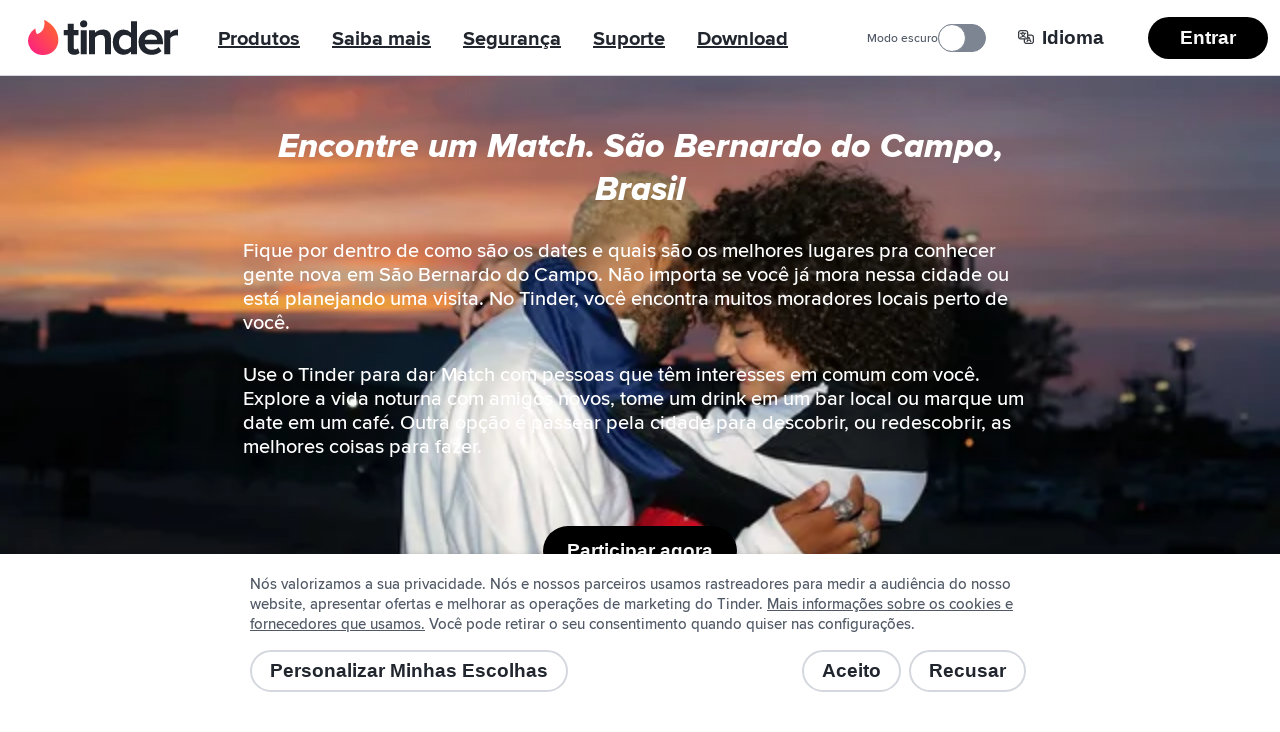

--- FILE ---
content_type: text/html; charset=utf-8
request_url: https://tinder.com/pt/places/brazil/sao-paulo/sao-bernardo-do-campo
body_size: 46206
content:
<!DOCTYPE html><!--kynGmVb4GubzAbRXiR5qy--><html lang="pt" data-whatintent="mouse"><head><meta charSet="utf-8"/><meta name="viewport" content="width=device-width, initial-scale=1"/><link rel="preload" href="/static/build/build-ssg-next/out/_next/static/media/2240078a009994aa-s.p.woff2" as="font" crossorigin="" type="font/woff2"/><link rel="preload" href="/static/build/build-ssg-next/out/_next/static/media/4d2bf0fe73371385-s.p.woff2" as="font" crossorigin="" type="font/woff2"/><link rel="preload" href="/static/build/build-ssg-next/out/_next/static/media/600119c2cc74c665-s.p.woff2" as="font" crossorigin="" type="font/woff2"/><link rel="preload" href="/static/build/build-ssg-next/out/_next/static/media/9c057a07c0e36a8b-s.p.woff2" as="font" crossorigin="" type="font/woff2"/><link rel="preload" href="/static/build/build-ssg-next/out/_next/static/media/fe75cda201b10169-s.p.woff2" as="font" crossorigin="" type="font/woff2"/><link rel="stylesheet" href="/static/build/build-ssg-next/out/_next/static/css/14fa5def922b5ba0.css" data-precedence="next"/><link rel="stylesheet" href="/static/build/build-ssg-next/out/_next/static/css/cec9ce480bb06b7b.css" data-precedence="next"/><link rel="stylesheet" href="/static/build/build-ssg-next/out/_next/static/css/06dc2162d7e7e8b9.css" data-precedence="next"/><link rel="stylesheet" href="/static/build/build-ssg-next/out/_next/static/css/1cab68b3ece8386e.css" data-precedence="next"/><link rel="stylesheet" href="/static/build/build-ssg-next/out/_next/static/css/67ae4130f9d04085.css" data-precedence="next"/><link rel="stylesheet" href="/static/build/build-ssg-next/out/_next/static/css/21acdba19f19ed63.css" data-precedence="next"/><link rel="stylesheet" href="/static/build/build-ssg-next/out/_next/static/css/73d5104ade0126d0.css" data-precedence="next"/><link rel="stylesheet" href="/static/build/build-ssg-next/out/_next/static/css/d6faca8d1e584959.css" data-precedence="next"/><link rel="stylesheet" href="/static/build/build-ssg-next/out/_next/static/css/7105018e93dcd3d7.css" data-precedence="next"/><link rel="stylesheet" href="/static/build/build-ssg-next/out/_next/static/css/29ebe15c6cd4edee.css" data-precedence="next"/><link rel="stylesheet" href="/static/build/build-ssg-next/out/_next/static/css/5c82dfc07fc14ec0.css" data-precedence="next"/><link rel="preload" as="script" fetchPriority="low" href="/static/build/build-ssg-next/out/_next/static/chunks/webpack-ec95628b42d9429f.js"/><script src="/static/build/build-ssg-next/out/_next/static/chunks/4bd1b696-2ab75b6f4399535e.js" async=""></script><script src="/static/build/build-ssg-next/out/_next/static/chunks/ed9f2dc4-1f2cf8e69b039133.js" async=""></script><script src="/static/build/build-ssg-next/out/_next/static/chunks/1255-3ed625b8711d7498.js" async=""></script><script src="/static/build/build-ssg-next/out/_next/static/chunks/main-app-554759c8b119e82d.js" async=""></script><script src="/static/build/build-ssg-next/out/_next/static/chunks/5af390e2-1de1f08459f88519.js" async=""></script><script src="/static/build/build-ssg-next/out/_next/static/chunks/05d0ac32-76feb81a21303a7b.js" async=""></script><script src="/static/build/build-ssg-next/out/_next/static/chunks/1f4e7ae7-76d9938ac91518e8.js" async=""></script><script src="/static/build/build-ssg-next/out/_next/static/chunks/2719-5c5a6e8239127c88.js" async=""></script><script src="/static/build/build-ssg-next/out/_next/static/chunks/6772-985f7b76788d0987.js" async=""></script><script src="/static/build/build-ssg-next/out/_next/static/chunks/6723-8a5765ebdbda537b.js" async=""></script><script src="/static/build/build-ssg-next/out/_next/static/chunks/2818-839df9ca2569b74e.js" async=""></script><script src="/static/build/build-ssg-next/out/_next/static/chunks/2667-269e7c7e2edb9c7f.js" async=""></script><script src="/static/build/build-ssg-next/out/_next/static/chunks/5636-b328d7866a1d101e.js" async=""></script><script src="/static/build/build-ssg-next/out/_next/static/chunks/2588-d4b97fdf76227894.js" async=""></script><script src="/static/build/build-ssg-next/out/_next/static/chunks/2335-e1767f5df16caa33.js" async=""></script><script src="/static/build/build-ssg-next/out/_next/static/chunks/app/%5Blocale%5D/layout-93340982d9ac54ea.js" async=""></script><script src="/static/build/build-ssg-next/out/_next/static/chunks/6437-ab5c8e492e21aa8d.js" async=""></script><script src="/static/build/build-ssg-next/out/_next/static/chunks/4842-1281d3de42b17cc6.js" async=""></script><script src="/static/build/build-ssg-next/out/_next/static/chunks/3103-be51686e65952eb8.js" async=""></script><script src="/static/build/build-ssg-next/out/_next/static/chunks/1881-e8cb39b996b6d19c.js" async=""></script><script src="/static/build/build-ssg-next/out/_next/static/chunks/1319-649e3b9173960436.js" async=""></script><script src="/static/build/build-ssg-next/out/_next/static/chunks/1101-ebbe933473dd7936.js" async=""></script><script src="/static/build/build-ssg-next/out/_next/static/chunks/7969-1c4952f644b64316.js" async=""></script><script src="/static/build/build-ssg-next/out/_next/static/chunks/1744-e65daf1b50d41715.js" async=""></script><script src="/static/build/build-ssg-next/out/_next/static/chunks/app/%5Blocale%5D/places/%5B...slug%5D/page-51fe32f23cdf82fe.js" async=""></script><meta name="next-size-adjust" content=""/><meta name="theme-color" content="#fd267a"/><title>São Bernardo do Campo, Brasil - Encontre dates e amigos. | Tinder</title><meta name="description" content="Fique por dentro de como são os dates e quais são os melhores lugares pra conhecer gente nova em São Bernardo do Campo. Não importa se você já mora nessa cidade ou está planejando uma visita. No Tinder, você encontra muitos moradores locais perto de você."/><meta name="application-name" content="Tinder"/><meta name="referrer" content="origin"/><meta name="copyright" content="© 2016 - 2026 Tinder, Inc., ALL RIGHTS RESERVED"/><meta name="google" content="notranslate"/><link rel="canonical" href="https://tinder.com/places/brazil/sao-paulo/sao-bernardo-do-campo/"/><link rel="alternate" hrefLang="en" href="https://tinder.com/en/places/brazil/sao-paulo/sao-bernardo-do-campo/"/><link rel="alternate" hrefLang="af" href="https://tinder.com/af/places/brazil/sao-paulo/sao-bernardo-do-campo/"/><link rel="alternate" hrefLang="ar" href="https://tinder.com/ar/places/brazil/sao-paulo/sao-bernardo-do-campo/"/><link rel="alternate" hrefLang="az" href="https://tinder.com/az/places/brazil/sao-paulo/sao-bernardo-do-campo/"/><link rel="alternate" hrefLang="bg" href="https://tinder.com/bg/places/brazil/sao-paulo/sao-bernardo-do-campo/"/><link rel="alternate" hrefLang="bn" href="https://tinder.com/bn/places/brazil/sao-paulo/sao-bernardo-do-campo/"/><link rel="alternate" hrefLang="bs" href="https://tinder.com/bs/places/brazil/sao-paulo/sao-bernardo-do-campo/"/><link rel="alternate" hrefLang="ca" href="https://tinder.com/ca/places/brazil/sao-paulo/sao-bernardo-do-campo/"/><link rel="alternate" hrefLang="cs" href="https://tinder.com/cs/places/brazil/sao-paulo/sao-bernardo-do-campo/"/><link rel="alternate" hrefLang="da" href="https://tinder.com/da/places/brazil/sao-paulo/sao-bernardo-do-campo/"/><link rel="alternate" hrefLang="de" href="https://tinder.com/de/places/brazil/sao-paulo/sao-bernardo-do-campo/"/><link rel="alternate" hrefLang="el" href="https://tinder.com/el/places/brazil/sao-paulo/sao-bernardo-do-campo/"/><link rel="alternate" hrefLang="en-AU" href="https://tinder.com/en-AU/places/brazil/sao-paulo/sao-bernardo-do-campo/"/><link rel="alternate" hrefLang="en-GB" href="https://tinder.com/en-GB/places/brazil/sao-paulo/sao-bernardo-do-campo/"/><link rel="alternate" hrefLang="es" href="https://tinder.com/es/places/brazil/sao-paulo/sao-bernardo-do-campo/"/><link rel="alternate" hrefLang="es-AR" href="https://tinder.com/es-AR/places/brazil/sao-paulo/sao-bernardo-do-campo/"/><link rel="alternate" hrefLang="es-ES" href="https://tinder.com/es-ES/places/brazil/sao-paulo/sao-bernardo-do-campo/"/><link rel="alternate" hrefLang="et" href="https://tinder.com/et/places/brazil/sao-paulo/sao-bernardo-do-campo/"/><link rel="alternate" hrefLang="eu" href="https://tinder.com/eu/places/brazil/sao-paulo/sao-bernardo-do-campo/"/><link rel="alternate" hrefLang="fi" href="https://tinder.com/fi/places/brazil/sao-paulo/sao-bernardo-do-campo/"/><link rel="alternate" hrefLang="fr" href="https://tinder.com/fr/places/brazil/sao-paulo/sao-bernardo-do-campo/"/><link rel="alternate" hrefLang="fr-CA" href="https://tinder.com/fr-CA/places/brazil/sao-paulo/sao-bernardo-do-campo/"/><link rel="alternate" hrefLang="gl" href="https://tinder.com/gl/places/brazil/sao-paulo/sao-bernardo-do-campo/"/><link rel="alternate" hrefLang="he" href="https://tinder.com/he/places/brazil/sao-paulo/sao-bernardo-do-campo/"/><link rel="alternate" hrefLang="hi" href="https://tinder.com/hi/places/brazil/sao-paulo/sao-bernardo-do-campo/"/><link rel="alternate" hrefLang="hr" href="https://tinder.com/hr/places/brazil/sao-paulo/sao-bernardo-do-campo/"/><link rel="alternate" hrefLang="hu" href="https://tinder.com/hu/places/brazil/sao-paulo/sao-bernardo-do-campo/"/><link rel="alternate" hrefLang="id" href="https://tinder.com/id/places/brazil/sao-paulo/sao-bernardo-do-campo/"/><link rel="alternate" hrefLang="it" href="https://tinder.com/it/places/brazil/sao-paulo/sao-bernardo-do-campo/"/><link rel="alternate" hrefLang="ja" href="https://tinder.com/ja/places/brazil/sao-paulo/sao-bernardo-do-campo/"/><link rel="alternate" hrefLang="ka" href="https://tinder.com/ka/places/brazil/sao-paulo/sao-bernardo-do-campo/"/><link rel="alternate" hrefLang="kk" href="https://tinder.com/kk/places/brazil/sao-paulo/sao-bernardo-do-campo/"/><link rel="alternate" hrefLang="km" href="https://tinder.com/km/places/brazil/sao-paulo/sao-bernardo-do-campo/"/><link rel="alternate" hrefLang="ko" href="https://tinder.com/ko/places/brazil/sao-paulo/sao-bernardo-do-campo/"/><link rel="alternate" hrefLang="lt" href="https://tinder.com/lt/places/brazil/sao-paulo/sao-bernardo-do-campo/"/><link rel="alternate" hrefLang="lv" href="https://tinder.com/lv/places/brazil/sao-paulo/sao-bernardo-do-campo/"/><link rel="alternate" hrefLang="mk" href="https://tinder.com/mk/places/brazil/sao-paulo/sao-bernardo-do-campo/"/><link rel="alternate" hrefLang="ms" href="https://tinder.com/ms/places/brazil/sao-paulo/sao-bernardo-do-campo/"/><link rel="alternate" hrefLang="nb" href="https://tinder.com/nb/places/brazil/sao-paulo/sao-bernardo-do-campo/"/><link rel="alternate" hrefLang="nl" href="https://tinder.com/nl/places/brazil/sao-paulo/sao-bernardo-do-campo/"/><link rel="alternate" hrefLang="pl" href="https://tinder.com/pl/places/brazil/sao-paulo/sao-bernardo-do-campo/"/><link rel="alternate" hrefLang="pt" href="https://tinder.com/pt/places/brazil/sao-paulo/sao-bernardo-do-campo/"/><link rel="alternate" hrefLang="pt-PT" href="https://tinder.com/pt-PT/places/brazil/sao-paulo/sao-bernardo-do-campo/"/><link rel="alternate" hrefLang="ro" href="https://tinder.com/ro/places/brazil/sao-paulo/sao-bernardo-do-campo/"/><link rel="alternate" hrefLang="ru" href="https://tinder.com/ru/places/brazil/sao-paulo/sao-bernardo-do-campo/"/><link rel="alternate" hrefLang="sk" href="https://tinder.com/sk/places/brazil/sao-paulo/sao-bernardo-do-campo/"/><link rel="alternate" hrefLang="sl" href="https://tinder.com/sl/places/brazil/sao-paulo/sao-bernardo-do-campo/"/><link rel="alternate" hrefLang="sr" href="https://tinder.com/sr/places/brazil/sao-paulo/sao-bernardo-do-campo/"/><link rel="alternate" hrefLang="sv" href="https://tinder.com/sv/places/brazil/sao-paulo/sao-bernardo-do-campo/"/><link rel="alternate" hrefLang="ta" href="https://tinder.com/ta/places/brazil/sao-paulo/sao-bernardo-do-campo/"/><link rel="alternate" hrefLang="te" href="https://tinder.com/te/places/brazil/sao-paulo/sao-bernardo-do-campo/"/><link rel="alternate" hrefLang="th" href="https://tinder.com/th/places/brazil/sao-paulo/sao-bernardo-do-campo/"/><link rel="alternate" hrefLang="tl" href="https://tinder.com/tl/places/brazil/sao-paulo/sao-bernardo-do-campo/"/><link rel="alternate" hrefLang="tr" href="https://tinder.com/tr/places/brazil/sao-paulo/sao-bernardo-do-campo/"/><link rel="alternate" hrefLang="uk" href="https://tinder.com/uk/places/brazil/sao-paulo/sao-bernardo-do-campo/"/><link rel="alternate" hrefLang="vi" href="https://tinder.com/vi/places/brazil/sao-paulo/sao-bernardo-do-campo/"/><link rel="alternate" hrefLang="zh-Hans" href="https://tinder.com/zh-Hans/places/brazil/sao-paulo/sao-bernardo-do-campo/"/><link rel="alternate" hrefLang="zh-Hant" href="https://tinder.com/zh-Hant/places/brazil/sao-paulo/sao-bernardo-do-campo/"/><meta property="fb:app_id" content="464891386855067"/><meta name="google-site-verification" content="QDIYEHbWnQr6CHseVU5UNrQYlcTf34CbLoP1wnvbOQ8"/><meta name="mobile-web-app-capable" content="yes"/><meta name="apple-mobile-web-app-title" content="Tinder"/><meta name="apple-mobile-web-app-status-bar-style" content="white"/><meta property="og:title" content="São Bernardo do Campo, Brasil - Encontre dates e amigos. | Tinder"/><meta property="og:description" content="Fique por dentro de como são os dates e quais são os melhores lugares pra conhecer gente nova em São Bernardo do Campo. Não importa se você já mora nessa cidade ou está planejando uma visita. No Tinder, você encontra muitos moradores locais perto de você."/><meta property="og:image" content="https://tinder.com/static/build/build-ssg-next/out/_next/static/media/hero.0d1e822d.jpg"/><meta name="twitter:card" content="summary_large_image"/><meta name="twitter:title" content="São Bernardo do Campo, Brasil - Encontre dates e amigos. | Tinder"/><meta name="twitter:description" content="Fique por dentro de como são os dates e quais são os melhores lugares pra conhecer gente nova em São Bernardo do Campo. Não importa se você já mora nessa cidade ou está planejando uma visita. No Tinder, você encontra muitos moradores locais perto de você."/><meta name="twitter:image" content="https://tinder.com/static/build/build-ssg-next/out/_next/static/media/hero.0d1e822d.jpg"/><link rel="apple-touch-icon" href="/static/apple-touch-icon.png" sizes="180x180" type="image/png"/><link rel="apple-touch-startup-image" href="/static/iphone5_splash.png" media="(device-width: 320px) and (device-height: 568px) and (-webkit-device-pixel-ratio: 2)"/><link rel="apple-touch-startup-image" href="/static/iphone6_splash" media="(device-width: 375px) and (device-height: 667px) and (-webkit-device-pixel-ratio: 2)"/><link rel="apple-touch-startup-image" href="/static/iphoneplus_splash.png" media="(device-width: 621px) and (device-height: 1104px) and (-webkit-device-pixel-ratio: 3)"/><link rel="apple-touch-startup-image" href="/static/iphonex_splash.png" media="(device-width: 375px) and (device-height: 812px) and (-webkit-device-pixel-ratio: 3)"/><link rel="apple-touch-startup-image" href="/static/iphonexr_splash.png" media="(device-width: 414px) and (device-height: 896px) and (-webkit-device-pixel-ratio: 2)"/><link rel="apple-touch-startup-image" href="/static/iphonexsmax_splash.png" media="(device-width: 414px) and (device-height: 896px) and (-webkit-device-pixel-ratio: 3)"/><link rel="apple-touch-startup-image" href="/static/ipad_splash.png" media="(device-width: 768px) and (device-height: 1024px) and (-webkit-device-pixel-ratio: 2)"/><link rel="apple-touch-startup-image" href="/static/ipadpro1_splash.png" media="(device-width: 834px) and (device-height: 1112px) and (-webkit-device-pixel-ratio: 2)"/><link rel="apple-touch-startup-image" href="/static/ipadpro2_splash.png" media="(device-width: 834px) and (device-height: 1194px) and (-webkit-device-pixel-ratio: 2)"/><link rel="apple-touch-startup-image" href="/static/ipadpro3_splash.png" media="(device-width: 1024px) and (device-height: 1366px) and (-webkit-device-pixel-ratio: 2)"/><link rel="icon" href="/favicon-32x32.png" sizes="32x32" type="image/png"/><link rel="icon" href="/favicon-16x16.png" sizes="16x16" type="image/png"/><link rel="mask-icon" href="/static/safari-pinned-tab.svg" color="#fd267a"/><link rel="manifest" href="/manifest-pt.json"/><script type="application/ld+json">{"@context":"https://schema.org","@type":"WebApplication","name":"Tinder","browserRequirements":"Requires JavaScript. Requires HTML5.","applicationCategory":"Lifestyle","countriesSupported":"en,af,ar,az,bg,bn,bs,ca,cs,da,de,el,en-AU,en-GB,es,es-AR,es-ES,et,eu,fi,fr,fr-CA,gl,he,hi,hr,hu,id,it,ja,ka,kk,km,ko,lt,lv,mk,ms,nb,nl,pl,pt,pt-PT,ro,ru,sk,sl,sr,sv,ta,te,th,tl,tr,uk,vi,zh-Hans,zh-Hant","url":"https://tinder.com/?lang=pt","image":"https://tinder.com/static/tinder.png","operatingSystem":"any","sameAs":["https://www.instagram.com/tinder","https://www.tiktok.com/@tinder","https://www.youtube.com/Tinder","https://twitter.com/Tinder","https://www.facebook.com/tinder","https://en.wikipedia.org/wiki/Tinder_(app)","https://www.linkedin.com/company/tinder-incorporated"],"inLanguage":[{"@type":"Language","name":"English","alternateName":"en","sameAs":"https://tinder.com"},{"@type":"Language","name":"Afrikaans","alternateName":"af","sameAs":"https://tinder.com/af"},{"@type":"Language","name":"العربية","alternateName":"ar","sameAs":"https://tinder.com/ar"},{"@type":"Language","name":"Azeri","alternateName":"az","sameAs":"https://tinder.com/az"},{"@type":"Language","name":"Български","alternateName":"bg","sameAs":"https://tinder.com/bg"},{"@type":"Language","name":"বাংলা","alternateName":"bn","sameAs":"https://tinder.com/bn"},{"@type":"Language","name":"Bosanski","alternateName":"bs","sameAs":"https://tinder.com/bs"},{"@type":"Language","name":"Català","alternateName":"ca","sameAs":"https://tinder.com/ca"},{"@type":"Language","name":"Čeština","alternateName":"cs","sameAs":"https://tinder.com/cs"},{"@type":"Language","name":"Dansk","alternateName":"da","sameAs":"https://tinder.com/da"},{"@type":"Language","name":"Deutsch","alternateName":"de","sameAs":"https://tinder.com/de"},{"@type":"Language","name":"Ελληνικά","alternateName":"el","sameAs":"https://tinder.com/el"},{"@type":"Language","name":"English (Australia)","alternateName":"en-AU","sameAs":"https://tinder.com/en-AU"},{"@type":"Language","name":"English (UK)","alternateName":"en-GB","sameAs":"https://tinder.com/en-GB"},{"@type":"Language","name":"Español","alternateName":"es","sameAs":"https://tinder.com/es"},{"@type":"Language","name":"Español (Argentina)","alternateName":"es-AR","sameAs":"https://tinder.com/es-AR"},{"@type":"Language","name":"Español (España)","alternateName":"es-ES","sameAs":"https://tinder.com/es-ES"},{"@type":"Language","name":"Eesti keel","alternateName":"et","sameAs":"https://tinder.com/et"},{"@type":"Language","name":"Euskera","alternateName":"eu","sameAs":"https://tinder.com/eu"},{"@type":"Language","name":"Suomi","alternateName":"fi","sameAs":"https://tinder.com/fi"},{"@type":"Language","name":"Français (France)","alternateName":"fr","sameAs":"https://tinder.com/fr"},{"@type":"Language","name":"Français (Canada)","alternateName":"fr-CA","sameAs":"https://tinder.com/fr-CA"},{"@type":"Language","name":"Galego","alternateName":"gl","sameAs":"https://tinder.com/gl"},{"@type":"Language","name":"עברית","alternateName":"he","sameAs":"https://tinder.com/he"},{"@type":"Language","name":"हिन्दी","alternateName":"hi","sameAs":"https://tinder.com/hi"},{"@type":"Language","name":"Hrvatski","alternateName":"hr","sameAs":"https://tinder.com/hr"},{"@type":"Language","name":"Magyar","alternateName":"hu","sameAs":"https://tinder.com/hu"},{"@type":"Language","name":"Bahasa Indonesia","alternateName":"id","sameAs":"https://tinder.com/id"},{"@type":"Language","name":"Italiano","alternateName":"it","sameAs":"https://tinder.com/it"},{"@type":"Language","name":"日本語","alternateName":"ja","sameAs":"https://tinder.com/ja"},{"@type":"Language","name":"ქართული ენა","alternateName":"ka","sameAs":"https://tinder.com/ka"},{"@type":"Language","name":"қазақ тілі","alternateName":"kk","sameAs":"https://tinder.com/kk"},{"@type":"Language","name":"ខ្មែរ","alternateName":"km","sameAs":"https://tinder.com/km"},{"@type":"Language","name":"한국어","alternateName":"ko","sameAs":"https://tinder.com/ko"},{"@type":"Language","name":"Lietuvių","alternateName":"lt","sameAs":"https://tinder.com/lt"},{"@type":"Language","name":"Latviešu","alternateName":"lv","sameAs":"https://tinder.com/lv"},{"@type":"Language","name":"Македонски","alternateName":"mk","sameAs":"https://tinder.com/mk"},{"@type":"Language","name":"Bahasa Melayu","alternateName":"ms","sameAs":"https://tinder.com/ms"},{"@type":"Language","name":"Norsk (bokmål)","alternateName":"nb","sameAs":"https://tinder.com/nb"},{"@type":"Language","name":"Nederlands","alternateName":"nl","sameAs":"https://tinder.com/nl"},{"@type":"Language","name":"Polski","alternateName":"pl","sameAs":"https://tinder.com/pl"},{"@type":"Language","name":"Português (Brasil)","alternateName":"pt","sameAs":"https://tinder.com/pt"},{"@type":"Language","name":"Português (Portugal)","alternateName":"pt-PT","sameAs":"https://tinder.com/pt-PT"},{"@type":"Language","name":"Română","alternateName":"ro","sameAs":"https://tinder.com/ro"},{"@type":"Language","name":"Русский","alternateName":"ru","sameAs":"https://tinder.com/ru"},{"@type":"Language","name":"Slovenčina","alternateName":"sk","sameAs":"https://tinder.com/sk"},{"@type":"Language","name":"Slovenščina","alternateName":"sl","sameAs":"https://tinder.com/sl"},{"@type":"Language","name":"Srpski","alternateName":"sr","sameAs":"https://tinder.com/sr"},{"@type":"Language","name":"Svenska","alternateName":"sv","sameAs":"https://tinder.com/sv"},{"@type":"Language","name":"தமிழ்","alternateName":"ta","sameAs":"https://tinder.com/ta"},{"@type":"Language","name":"తెలుగు","alternateName":"te","sameAs":"https://tinder.com/te"},{"@type":"Language","name":"ภาษาไทย","alternateName":"th","sameAs":"https://tinder.com/th"},{"@type":"Language","name":"Filipino","alternateName":"tl","sameAs":"https://tinder.com/tl"},{"@type":"Language","name":"Türkçe","alternateName":"tr","sameAs":"https://tinder.com/tr"},{"@type":"Language","name":"Українська","alternateName":"uk","sameAs":"https://tinder.com/uk"},{"@type":"Language","name":"Tiếng Việt","alternateName":"vi","sameAs":"https://tinder.com/vi"},{"@type":"Language","name":"中文 (简体)","alternateName":"zh-Hans","sameAs":"https://tinder.com/zh-Hans"},{"@type":"Language","name":"中文 (台灣)","alternateName":"zh-Hant","sameAs":"https://tinder.com/zh-Hant"}],"softwareHelp":{"@type":"CreativeWork","url":"https://www.help.tinder.com/hc?utm_source=web"}}</script><script type="application/ld+json">{"@context":"https://schema.org","@type":"Organization","legalName":"Tinder Inc.","url":"https://tinder.com","parentOrganization":"Match Group","name":"Tinder","logo":"https://tinder.com/static/tinder.png","sameAs":["https://www.instagram.com/tinder","https://www.tiktok.com/@tinder","https://www.youtube.com/Tinder","https://twitter.com/Tinder","https://www.facebook.com/tinder","https://en.wikipedia.org/wiki/Tinder_(app)","https://www.linkedin.com/company/tinder-incorporated"]}</script><style type="text/css">.fresnel-container{margin:0;padding:0;}
@media not all and (min-width:0px) and (max-width:895.98px){.fresnel-at-mobile{display:none!important;}}
@media not all and (min-width:896px) and (max-width:1023.98px){.fresnel-at-tablet{display:none!important;}}
@media not all and (min-width:1024px){.fresnel-at-desktop{display:none!important;}}
@media not all and (max-width:895.98px){.fresnel-lessThan-tablet{display:none!important;}}
@media not all and (max-width:1023.98px){.fresnel-lessThan-desktop{display:none!important;}}
@media not all and (min-width:896px){.fresnel-greaterThan-mobile{display:none!important;}}
@media not all and (min-width:1024px){.fresnel-greaterThan-tablet{display:none!important;}}
@media not all and (min-width:0px){.fresnel-greaterThanOrEqual-mobile{display:none!important;}}
@media not all and (min-width:896px){.fresnel-greaterThanOrEqual-tablet{display:none!important;}}
@media not all and (min-width:1024px){.fresnel-greaterThanOrEqual-desktop{display:none!important;}}
@media not all and (min-width:0px) and (max-width:895.98px){.fresnel-between-mobile-tablet{display:none!important;}}
@media not all and (min-width:0px) and (max-width:1023.98px){.fresnel-between-mobile-desktop{display:none!important;}}
@media not all and (min-width:896px) and (max-width:1023.98px){.fresnel-between-tablet-desktop{display:none!important;}}</style><script src="/static/build/build-ssg-next/out/_next/static/chunks/polyfills-42372ed130431b0a.js" noModule=""></script></head><body class="M(0) Fz($s) C($c-ds-text-primary) Ovsby(n) theme-light"><div hidden=""><!--$--><!--/$--></div><svg style="bottom:0;height:1px;opacity:0;pointer-events:none;position:fixed;right:0;width:1px;z-index:-1" role="presentation" aria-hidden="true"><linearGradient id="svg-fill-linear__passport" x1="0.14644660940672627" x2="0.8535533905932737" y1="0.8535533905932737" y2="0.1464466094067262" spreadMethod="pad"><stop offset="0%" stop-color="#003b75"></stop><stop offset="100%" stop-color="#006cc2"></stop></linearGradient><linearGradient id="svg-fill-linear__control-profile" x1="0.14644660940672627" x2="0.8535533905932737" y1="0.8535533905932737" y2="0.1464466094067262" spreadMethod="pad"><stop offset="0%" stop-color="#ff7073"></stop><stop offset="100%" stop-color="#ff734c"></stop></linearGradient><linearGradient id="svg-fill-linear__control-visibility" x1="0.14644660940672627" x2="0.8535533905932737" y1="0.8535533905932737" y2="0.1464466094067262" spreadMethod="pad"><stop offset="0%" stop-color="#ff6036"></stop><stop offset="100%" stop-color="#fd267a"></stop></linearGradient><linearGradient id="svg-fill-linear__hide-ads" x1="0.14644660940672627" x2="0.8535533905932737" y1="0.8535533905932737" y2="0.1464466094067262" spreadMethod="pad"><stop offset="0%" stop-color="#b9bfc8"></stop><stop offset="100%" stop-color="#e9ebee"></stop></linearGradient><pattern height="1" id="svg-fill-angular__mask-cw" patternUnits="objectBoundingBox" patternContentUnits="objectBoundingBox" width="1"><polygon fill="rgba(0,0,0,1)" points="0.5,-0.5,1.2431448254773942,-0.16913060635885824,0.5,0.5"></polygon><polygon fill="rgba(18,18,18,1)" points="0.9067366430758002,-0.41354545764260087,1.4510565162951536,0.19098300562505255,0.5,0.5"></polygon><polygon fill="rgba(36,36,36,1)" points="1.2431448254773942,-0.16913060635885824,1.4945218953682733,0.6045284632676535,0.5,0.5"></polygon><polygon fill="rgba(54,54,54,1)" points="1.4510565162951536,0.19098300562505255,1.3660254037844388,0.9999999999999998,0.5,0.5"></polygon><polygon fill="rgba(72,72,72,1)" points="1.4945218953682733,0.6045284632676535,1.0877852522924734,1.3090169943749475,0.5,0.5"></polygon><polygon fill="rgba(91,91,91,1)" points="1.3660254037844388,0.9999999999999998,0.7079116908177593,1.4781476007338057,0.5,0.5"></polygon><polygon fill="rgba(109,109,109,1)" points="1.0877852522924734,1.3090169943749475,0.2920883091822405,1.4781476007338057,0.5,0.5"></polygon><polygon fill="rgba(127,127,127,1)" points="0.7079116908177593,1.4781476007338057,-0.08778525229247303,1.3090169943749475,0.5,0.5"></polygon><polygon fill="rgba(145,145,145,1)" points="0.2920883091822405,1.4781476007338057,-0.3660254037844385,1.0000000000000004,0.5,0.5"></polygon><polygon fill="rgba(163,163,163,1)" points="-0.08778525229247303,1.3090169943749475,-0.4945218953682734,0.6045284632676533,0.5,0.5"></polygon><polygon fill="rgba(182,182,182,1)" points="-0.3660254037844385,1.0000000000000004,-0.45105651629515364,0.19098300562505277,0.5,0.5"></polygon><polygon fill="rgba(200,200,200,1)" points="-0.4945218953682734,0.6045284632676533,-0.24314482547739458,-0.1691306063588578,0.5,0.5"></polygon><polygon fill="rgba(218,218,218,1)" points="-0.45105651629515364,0.19098300562505277,0.09326335692419985,-0.413545457642601,0.5,0.5"></polygon><polygon fill="rgba(236,236,236,1)" points="-0.24314482547739458,-0.1691306063588578,0.4999999999999998,-0.5,0.5,0.5"></polygon><polygon fill="rgba(255,255,255,1)" points="0.09326335692419985,-0.413545457642601,0.4999999999999998,-0.5,0.5,0.5"></polygon></pattern><linearGradient id="svg-fill-linear__its-a-match" x1="0.030153689607045786" x2="0.9698463103929542" y1="0.32898992833716567" y2="0.6710100716628344" spreadMethod="pad"><stop offset="0%" stop-color="#21d07c"></stop><stop offset="100%" stop-color="#30f3ef"></stop></linearGradient><radialGradient id="svg-fill-radial__video-avatar" cx="0.5" cy="1" fr="0" fx="0.5" fy="1" r="1" spreadMethod="pad"><stop offset="0%" stop-color="#0087e3"></stop><stop offset="100%" stop-color="#ff2358"></stop></radialGradient><linearGradient id="svg-fill-linear__selfie-verification-pending" x1="0.9871850323926176" x2="0.012814967607382433" y1="0.38752447282806735" y2="0.6124755271719327" spreadMethod="pad"><stop offset="0%" stop-color="#30f3ef"></stop><stop offset="100%" stop-color="#21d07c"></stop></linearGradient><radialGradient id="svg-fill-radial__step-active" cx="0.5" cy="0.5" fr="0" fx="0.5" fy="0.5" r="0.5" spreadMethod="pad"><stop offset="0%" stop-color="#b8ff5f"></stop><stop offset="100%" stop-color="#ffffff" stop-opacity="0"></stop></radialGradient><radialGradient id="svg-fill-radial__step-inactive" cx="0.5" cy="0.5" fr="0" fx="0.5" fy="0.5" r="0.5" spreadMethod="pad"><stop offset="0%" stop-color="#ffffff"></stop><stop offset="100%" stop-color="#ffffff" stop-opacity="0"></stop></radialGradient><linearGradient id="svg-fill-linear__mutuals-icon" x1="0.5" x2="0.5" y1="1" y2="0" spreadMethod="pad"><stop offset="0%" stop-color="#ffffff"></stop><stop offset="100%" stop-color="#b8ff5f"></stop></linearGradient></svg><div id="next-focus-wrapper"><script type="application/ld+json">{"@context":"https://schema.org","@type":"BreadcrumbList","itemListElement":[{"@type":"ListItem","position":1,"name":"Destinos","item":"https://tinder.com/pt/places"},{"@type":"ListItem","position":2,"name":"Brasil","item":"https://tinder.com/pt/places#brasil"},{"@type":"ListItem","position":3,"name":"São Paulo","item":"https://tinder.com/pt/places#sao-paulo"},{"@type":"ListItem","position":4,"name":"São Bernardo do Campo"}]}</script><main class="Expand Ta(c) Iso(i) Bgc($c-ds-background-primary)"><div class="fresnel-container fresnel-greaterThan-mobile fresnel-_R_2clubsnkuivb_ Z(2) Pos(st) T(0)"><header class="W(100%) D(f) Mih(0) H(76px) C($c-ds-text-primary) Bgc($c-ds-background-primary)"><div class="Expand D(f) Ai(c) Jc(sb) BdB Trsp($border-color) Trstf(l) Bdc($c-ds-divider-primary) Trsdu($fast)"><div class="H(40px) Mx(28px) Mx(12px)--m D(f) Ai(c)"><a class="C(inh) focus-outline-style" href="/pt" tabindex="0"><svg class="D(b) W(150px) Mend(24px) Mend(12px)--m" viewBox="0 0 519 123" aria-hidden="true"><title>Tinder</title><g fill="none" fill-rule="evenodd"><path d="M31.5 49.6C55 41.5 59 20.4 56 1c0-.7.6-1.2 1.2-1C79.7 11 105 35 105 71c0 27.6-21.4 52-52.5 52a50 50 0 0 1-28.2-92.7c.6-.4 1.4 0 1.4.7.3 3.7 1.3 13 5.4 18.6h.4z" fill="var(--fill--background-brand-gradient, none)"></path><path d="M171.2 101.1l1.7-2 5.3 16.8-.7.7c-4 3.7-10 5.6-17.7 5.6h-.3c-7 0-12.5-2-16.3-5.7-3.8-3.8-5.8-9.5-5.8-16.7V54h-13.5V35.5h13.5V13.2h20.8v22.3h16.5V54h-16.6v41.3c0 1.9.5 8 6.3 8 3 0 5.8-1.1 6.8-2.3zm11 19.2V35.6H203v84.7h-20.8zM192.5 1A12.5 12.5 0 1 1 180 13.6C180 6.8 185.7 1 192.5 1zm66.4 32.5c18 0 27.9 9.8 27.9 27.7v59H266V66.2c-.4-9.6-5-14-14.8-14-8.8 0-15.9 5.4-19.5 10v58h-20.8V35.7h20.8v9c6-5.8 15.6-11 27.2-11zM356 44.4V4.6h20.8v115.8H356v-8.8a34.3 34.3 0 0 1-24.7 10.7c-22.7 0-37.9-17.8-37.9-44.3 0-26.6 15.2-44.4 37.9-44.4A34 34 0 0 1 356 44.4zm0 17.9a25.6 25.6 0 0 0-19.6-10c-12.9 0-21.5 10.3-21.5 25.7 0 15.3 8.6 25.6 21.5 25.6 7.5 0 15.7-4 19.6-9.8V62.3zm69.4-28.7c24.6 0 41.7 19 41.7 46v5.7h-62.9c2.1 11.9 11.5 19.5 24.3 19.5 8.1 0 17-3.5 22.1-8.6L452 95l9.9 14.2-1 .9a48.6 48.6 0 0 1-34.1 12.2c-26 0-44.3-18.3-44.3-44.4a42.8 42.8 0 0 1 43-44.3zm-21.3 36h42.7c-1.2-12.7-11.7-18.5-21.4-18.5-14.6 0-20.1 11-21.3 18.6zm113.3-36h1.5v21l-1.8-.3c-1.5-.3-3.4-.5-5.3-.5-6.7 0-16 4.7-19.5 9.7v56.7h-20.8V35.6h20.9V45c6.9-7.2 16-11.4 25-11.4z" fill="var(--color--text-primary, inherit)"></path></g></svg><span class="Hidden">Página inicial do Tinder</span></a><ul class="D(f) Ai(c) P(0)" role="menubar"><li class="Typs(heading-1) List(n) Ta(start) Wob(ba) Mend(0) Bdrs(24px) Ov(h) Px(16px) Py(8px) Td(u) Cur(p) D(f) Fld(c) desktop-menu-list-item Bxsh($bxsh-card):f Bgc($c-ds-background-button-primary-overlay):f Bgc($c-ds-background-button-primary-overlay):h C($c-ds-foreground-primary-static-dark):h Td(n):h Bxsh($bxsh-card):h " role="none" style="text-underline-offset:6px"><div class="D(f) Ai(c)"><a class="Whs(nw) C($c-ds-foreground-primary-static-dark):f C($c-ds-foreground-primary-static-dark):h Td(n):h Td(n):f desktop-menu-list-item:h_C($c-ds-foreground-primary-static-dark)" role="menuitem" tabindex="0" href="/pt/feature/swipe/">Produtos</a></div><div id="submenu-0" class="Op(1):h Op(0) V(h)" role="none"><ul class="Bdrs(8px) P(20px) Bgc($c-ds-background-button-primary-overlay) Pos(a)" role="menu" tabindex="0" style="transform:translate(-16px, 12px)"><li class="List(n) Typs(button-1) Py(4px) Bdbc($c-ds-border-button-secondary) Bdbs(s) Bdbw(1px) Bdbs(n):lc" role="none"><a href="/pt/feature/stand-out" class="focus-button-style C($c-ds-accent-primary-a11y):h C($c-ds-accent-primary-a11y):f C($c-ds-foreground-primary-static-dark)" role="menuitem" autofocus="" id="sub-menu-0">Recursos premium</a></li><li class="List(n) Typs(button-1) Py(4px) Bdbc($c-ds-border-button-secondary) Bdbs(s) Bdbw(1px) Bdbs(n):lc" role="none"><a href="/pt/feature/subscription-tiers" class="focus-button-style C($c-ds-accent-primary-a11y):h C($c-ds-accent-primary-a11y):f C($c-ds-foreground-primary-static-dark)" role="menuitem" id="sub-menu-1">Categorias de assinatura<svg focusable="false" aria-hidden="true" role="presentation" viewBox="0 0 24 24" width="24px" height="24px" class="Mstart(12px) W(14px) Rotate(270deg) Va(m)"><path class="Fill($c-ds-icon-secondary)" d="M13.98 20.717a1.79 1.79 0 0 0 2.685 0 1.79 1.79 0 0 0 0-2.684l-7.158-6.62 7.158-6.8a1.79 1.79 0 0 0 0-2.684 1.79 1.79 0 0 0-2.684 0L5.929 9.98a1.79 1.79 0 0 0 0 2.684l8.052 8.052z"></path></svg></a><ul class="Pstart(40px)" role="menu" tabindex="0" aria-labelledby="sub-menu-1" style="transform:translate(-16px, 12px)"><li class="List(n) Typs(button-1) Py(4px) Bdbc($c-ds-border-button-secondary) Bdbs(s) Bdbw(1px) Bdbs(n):lc" role="none"><a href="/pt/feature/plus" class="focus-button-style C($c-ds-accent-primary-a11y):h C($c-ds-accent-primary-a11y):f C($c-ds-foreground-primary-static-dark) Fw($semibold)" role="menuitem" autofocus="" id="sub-menu-0">Tinder Plus®</a></li><li class="List(n) Typs(button-1) Py(4px) Bdbc($c-ds-border-button-secondary) Bdbs(s) Bdbw(1px) Bdbs(n):lc" role="none"><a href="/pt/feature/gold" class="focus-button-style C($c-ds-accent-primary-a11y):h C($c-ds-accent-primary-a11y):f C($c-ds-foreground-primary-static-dark) Fw($semibold)" role="menuitem" id="sub-menu-1">Tinder Gold™</a></li><li class="List(n) Typs(button-1) Py(4px) Bdbc($c-ds-border-button-secondary) Bdbs(s) Bdbw(1px) Bdbs(n):lc" role="none"><a href="/pt/feature/platinum" class="focus-button-style C($c-ds-accent-primary-a11y):h C($c-ds-accent-primary-a11y):f C($c-ds-foreground-primary-static-dark) Fw($semibold)" role="menuitem" id="sub-menu-2">Tinder Platinum™</a></li></ul></li></ul></div></li><li class="Typs(heading-1) List(n) Ta(start) Wob(ba) Mend(0) Bdrs(24px) Ov(h) Px(16px) Py(8px) Td(u) Cur(p) D(f) Fld(c) desktop-menu-list-item Bxsh($bxsh-card):f Bgc($c-ds-background-button-primary-overlay):f Bgc($c-ds-background-button-primary-overlay):h C($c-ds-foreground-primary-static-dark):h Td(n):h Bxsh($bxsh-card):h " role="none" style="text-underline-offset:6px"><div class="D(f) Ai(c)"><a class="Whs(nw) C($c-ds-foreground-primary-static-dark):f C($c-ds-foreground-primary-static-dark):h Td(n):h Td(n):f desktop-menu-list-item:h_C($c-ds-foreground-primary-static-dark)" role="menuitem" tabindex="0" href="/pt/about/">Saiba mais</a></div></li><li class="Typs(heading-1) List(n) Ta(start) Wob(ba) Mend(0) Bdrs(24px) Ov(h) Px(16px) Py(8px) Td(u) Cur(p) D(f) Fld(c) desktop-menu-list-item Bxsh($bxsh-card):f Bgc($c-ds-background-button-primary-overlay):f Bgc($c-ds-background-button-primary-overlay):h C($c-ds-foreground-primary-static-dark):h Td(n):h Bxsh($bxsh-card):h " role="none" style="text-underline-offset:6px"><div class="D(f) Ai(c)"><a class="Whs(nw) C($c-ds-foreground-primary-static-dark):f C($c-ds-foreground-primary-static-dark):h Td(n):h Td(n):f desktop-menu-list-item:h_C($c-ds-foreground-primary-static-dark)" role="menuitem" tabindex="0" href="https://policies.tinder.com/safety?lang=pt">Segurança</a></div><div id="submenu-2" class="Op(1):h Op(0) V(h)" role="none"><ul class="Bdrs(8px) P(20px) Bgc($c-ds-background-button-primary-overlay) Pos(a)" role="menu" tabindex="0" style="transform:translate(-16px, 12px)"><li class="List(n) Typs(button-1) Py(4px) Bdbc($c-ds-border-button-secondary) Bdbs(s) Bdbw(1px) Bdbs(n):lc" role="none"><a href="https://policies.tinder.com/community-guidelines?lang=pt" class="focus-button-style C($c-ds-accent-primary-a11y):h C($c-ds-accent-primary-a11y):f C($c-ds-foreground-primary-static-dark)" role="menuitem" autofocus="" id="sub-menu-0">Regras da comunidade</a></li><li class="List(n) Typs(button-1) Py(4px) Bdbc($c-ds-border-button-secondary) Bdbs(s) Bdbw(1px) Bdbs(n):lc" role="none"><a href="https://policies.tinder.com/safety?lang=pt" class="focus-button-style C($c-ds-accent-primary-a11y):h C($c-ds-accent-primary-a11y):f C($c-ds-foreground-primary-static-dark)" role="menuitem" id="sub-menu-1">Dicas de segurança</a></li><li class="List(n) Typs(button-1) Py(4px) Bdbc($c-ds-border-button-secondary) Bdbs(s) Bdbw(1px) Bdbs(n):lc" role="none"><a href="https://policies.tinder.com/safety-and-policy?lang=pt" class="focus-button-style C($c-ds-accent-primary-a11y):h C($c-ds-accent-primary-a11y):f C($c-ds-foreground-primary-static-dark)" role="menuitem" id="sub-menu-2">Segurança e Política</a></li><li class="List(n) Typs(button-1) Py(4px) Bdbc($c-ds-border-button-secondary) Bdbs(s) Bdbw(1px) Bdbs(n):lc" role="none"><a href="https://www.help.tinder.com/hc/categories/360006058312-Safety-Reporting?utm_source=web&amp;lang=pt" class="focus-button-style C($c-ds-accent-primary-a11y):h C($c-ds-accent-primary-a11y):f C($c-ds-foreground-primary-static-dark)" role="menuitem" id="sub-menu-3">Segurança e denúncia</a></li><li class="List(n) Typs(button-1) Py(4px) Bdbc($c-ds-border-button-secondary) Bdbs(s) Bdbw(1px) Bdbs(n):lc" role="none"><a href="https://policies.tinder.com/security?lang=pt" class="focus-button-style C($c-ds-accent-primary-a11y):h C($c-ds-accent-primary-a11y):f C($c-ds-foreground-primary-static-dark)" role="menuitem" id="sub-menu-4">Segurança</a></li></ul></div></li><li class="Typs(heading-1) List(n) Ta(start) Wob(ba) Mend(0) Bdrs(24px) Ov(h) Px(16px) Py(8px) Td(u) Cur(p) D(f) Fld(c) desktop-menu-list-item Bxsh($bxsh-card):f Bgc($c-ds-background-button-primary-overlay):f Bgc($c-ds-background-button-primary-overlay):h C($c-ds-foreground-primary-static-dark):h Td(n):h Bxsh($bxsh-card):h " role="none" style="text-underline-offset:6px"><div class="D(f) Ai(c)"><a class="Whs(nw) C($c-ds-foreground-primary-static-dark):f C($c-ds-foreground-primary-static-dark):h Td(n):h Td(n):f desktop-menu-list-item:h_C($c-ds-foreground-primary-static-dark)" role="menuitem" tabindex="0" href="https://www.help.tinder.com/hc?utm_source=web">Suporte</a></div></li><li class="Typs(heading-1) List(n) Ta(start) Wob(ba) Mend(0) Bdrs(24px) Ov(h) Px(16px) Py(8px) Td(u) Cur(p) D(f) Fld(c) desktop-menu-list-item Bxsh($bxsh-card):f Bgc($c-ds-background-button-primary-overlay):f Bgc($c-ds-background-button-primary-overlay):h C($c-ds-foreground-primary-static-dark):h Td(n):h Bxsh($bxsh-card):h " role="none" style="text-underline-offset:6px"><div class="D(f) Ai(c)"><a class="Whs(nw) C($c-ds-foreground-primary-static-dark):f C($c-ds-foreground-primary-static-dark):h Td(n):h Td(n):f desktop-menu-list-item:h_C($c-ds-foreground-primary-static-dark)" role="menuitem" tabindex="0" href="/pt/download/">Download</a></div></li></ul></div><div class="D(f) Ai(c) Fxs(0)"><label class="D(f) Ai(c) Colmg(5px) Typs(caption-1-regular) Us(n) C($c-ds-foreground-secondary)" for="darkMode">Modo escuro<span data-testid="toggle-switch" class="c1brxjx6"><input id="darkMode" data-testid="toggle-switch-input" type="checkbox" aria-checked="false" role="switch" value="1"/><span data-testid="toggle-ui" class="txpywba"><span class="k1sxc17m"></span><span class="o17yf4km"></span></span></span></label><div class="Mx(12px) Mx(8px)--m CenterAlign Fxs(0)"><button title="Idioma" data-testid="language-picker" aria-label="Escolha um idioma" aria-describedby="language-picker-pt" lang="pt" tabindex="0" class="c1p6lbu0 language-picker" style="--tui-button-background:transparent;--tui-button-border:transparent;--tui-button-foreground:var(--color--foreground-button-tertiary, inherit);--tui-button-overlay:var(--color--interactive-button-tertiary, inherit);--tui-button-focus:var(--color--border-focus-default, inherit)" data-size="medium" type="button"><div class="tg0j2fo"></div><div class="w1u9t036"><span class="cxdzch5 f1xhyo4z"></span><div class="cxdzch5 f17p5q9z"></div><div class="c9iqosj"><div class="lxn9zzn"><svg focusable="false" aria-hidden="true" role="presentation" viewBox="0 0 12 12" width="24px" height="24px" class="Sq(16px) Op(.9) Va(m) Mend(8px) Va(m)"><path fill="" d="M11.38,3.97c-.2-.19-.44-.34-.7-.44-.26-.1-.54-.15-.83-.15h-2.13v-1.38c0-.53-.23-1.04-.63-1.42-.41-.38-.95-.59-1.53-.59H2.16C1.59,0,1.04,.21,.63,.59c-.41,.38-.63,.89-.63,1.42v3.16c0,.26,.06,.52,.16,.77,.11,.24,.27,.46,.47,.65,.41,.38,.95,.59,1.53,.59h2.13v1.38c0,.26,.05,.52,.16,.76,.11,.24,.27,.46,.47,.65,.19,.19,.43,.34,.69,.44,.26,.1,.54,.16,.82,.15h3.41c.28,0,.56-.05,.83-.15,.26-.1,.5-.25,.7-.43,.4-.38,.63-.88,.64-1.42v-3.17c0-.26-.05-.52-.16-.77-.11-.24-.27-.46-.47-.65ZM2.16,6.27c-.32,0-.62-.12-.84-.32-.22-.21-.35-.49-.35-.78V2.01c0-.15,.03-.29,.09-.43,.06-.13,.15-.26,.26-.36,.11-.1,.24-.18,.39-.24,.15-.06,.3-.08,.46-.08h3.4c.32,0,.62,.12,.84,.32,.22,.21,.35,.49,.35,.78v3.16c0,.29-.13,.57-.35,.78-.22,.21-.53,.32-.84,.33H2.16Zm8.89,2.28c0,.15-.03,.29-.09,.42-.06,.13-.15,.26-.26,.36-.11,.1-.24,.18-.39,.24-.14,.05-.3,.08-.46,.08h-3.41c-.16,0-.31-.03-.46-.08-.14-.06-.28-.14-.39-.24-.22-.21-.35-.49-.35-.78v-1.38h.31c.36,0,.71-.08,1.02-.24,.31-.16,.58-.38,.78-.66l-1.09,2.6v.05h.88l.34-.81h1.38l.35,.81h.94l-1.62-3.84h-.64l-.19,.45c0-.11,0-.22,0-.33v-.92h2.13c.16,0,.31,.03,.46,.08,.15,.06,.28,.14,.39,.24,.11,.1,.2,.23,.26,.36,.06,.13,.09,.28,.09,.43v3.17Zm-3.33-1.09l.28-.79,.2-.64,.21,.64,.26,.79h-.95Z"></path><path fill="" d="M5.94,5.92l.4-.71-.13-.04c-.62-.14-1.21-.37-1.75-.68,.47-.49,.82-1.08,1.01-1.71h.8v-.69h-1.98l.15-.11-.1-.1c-.23-.22-.48-.42-.76-.59h-.06l-.08-.08-.61,.42,.15,.1c.14,.1,.27,.2,.39,.31l.06,.04H1.38v.69h.84c.22,.63,.56,1.21,1.02,1.71-.55,.33-1.16,.57-1.81,.68l-.17,.04,.4,.71h.11c.74-.2,1.45-.51,2.07-.94,.62,.39,1.29,.69,2,.9l.11,.04Zm-1.32-3.15c-.18,.45-.45,.86-.79,1.22-.35-.35-.62-.77-.79-1.22h1.59Z"></path></svg><span class="P(0) D(ib) Va(m)">Idioma</span><span id="language-picker-pt" class="Hidden" aria-hidden="true">Idioma (português)</span></div></div><span class="cxdzch5 o14gki62"></span></div></button></div><div class="Mx(12px) Mx(8px)--m"><a data-testid="appLoginBtn" href="https://tinder.onelink.me/9K8a/3d4abb81" class="c1p6lbu0 Miw(120px)" style="--tui-button-background:var(--color--background-button-primary, inherit);--tui-button-border:transparent;--tui-button-foreground:var(--color--foreground-button-primary, inherit);--tui-button-overlay:var(--color--interactive-button-primary, inherit);--tui-button-focus:var(--color--border-focus-default, inherit)" data-size="medium"><div class="tg0j2fo"></div><div class="w1u9t036"><span class="cxdzch5 f1xhyo4z"></span><div class="cxdzch5 f17p5q9z"></div><div class="c9iqosj"><div class="lxn9zzn">Entrar</div></div><span class="cxdzch5 o14gki62"></span></div></a></div></div></div></header></div><div class="fresnel-container fresnel-at-mobile fresnel-_R_4clubsnkuivb_ Z(2) Pos(st) T(0)"><header class="Bgc($c-ds-background-primary) BdB Bdbc($c-ds-divider-primary) W(100%) D(f) Ai(c) Jc(sb)"><nav class="W(100%) D(f) Jc(sb) Ai(c)" aria-label="Internacional"><a class="C(inh) focus-outline-style" href="/pt" tabindex="0"><svg class="W(100px) Mstart(20px) My(16px)" viewBox="0 0 519 123" aria-hidden="true"><title>Tinder</title><g fill="none" fill-rule="evenodd"><path d="M31.5 49.6C55 41.5 59 20.4 56 1c0-.7.6-1.2 1.2-1C79.7 11 105 35 105 71c0 27.6-21.4 52-52.5 52a50 50 0 0 1-28.2-92.7c.6-.4 1.4 0 1.4.7.3 3.7 1.3 13 5.4 18.6h.4z" fill="var(--fill--background-brand-gradient, none)"></path><path d="M171.2 101.1l1.7-2 5.3 16.8-.7.7c-4 3.7-10 5.6-17.7 5.6h-.3c-7 0-12.5-2-16.3-5.7-3.8-3.8-5.8-9.5-5.8-16.7V54h-13.5V35.5h13.5V13.2h20.8v22.3h16.5V54h-16.6v41.3c0 1.9.5 8 6.3 8 3 0 5.8-1.1 6.8-2.3zm11 19.2V35.6H203v84.7h-20.8zM192.5 1A12.5 12.5 0 1 1 180 13.6C180 6.8 185.7 1 192.5 1zm66.4 32.5c18 0 27.9 9.8 27.9 27.7v59H266V66.2c-.4-9.6-5-14-14.8-14-8.8 0-15.9 5.4-19.5 10v58h-20.8V35.7h20.8v9c6-5.8 15.6-11 27.2-11zM356 44.4V4.6h20.8v115.8H356v-8.8a34.3 34.3 0 0 1-24.7 10.7c-22.7 0-37.9-17.8-37.9-44.3 0-26.6 15.2-44.4 37.9-44.4A34 34 0 0 1 356 44.4zm0 17.9a25.6 25.6 0 0 0-19.6-10c-12.9 0-21.5 10.3-21.5 25.7 0 15.3 8.6 25.6 21.5 25.6 7.5 0 15.7-4 19.6-9.8V62.3zm69.4-28.7c24.6 0 41.7 19 41.7 46v5.7h-62.9c2.1 11.9 11.5 19.5 24.3 19.5 8.1 0 17-3.5 22.1-8.6L452 95l9.9 14.2-1 .9a48.6 48.6 0 0 1-34.1 12.2c-26 0-44.3-18.3-44.3-44.4a42.8 42.8 0 0 1 43-44.3zm-21.3 36h42.7c-1.2-12.7-11.7-18.5-21.4-18.5-14.6 0-20.1 11-21.3 18.6zm113.3-36h1.5v21l-1.8-.3c-1.5-.3-3.4-.5-5.3-.5-6.7 0-16 4.7-19.5 9.7v56.7h-20.8V35.6h20.9V45c6.9-7.2 16-11.4 25-11.4z" fill="var(--color--text-primary, inherit)"></path></g></svg><span class="Hidden">Página inicial do Tinder</span></a><div class="Mend(20px)"><button class="mobile-header-hamburger-button Cur(p) focus-button-style" tabindex="0" data-testid="clickable-div" aria-label="Abrir Menu"><svg focusable="false" aria-hidden="true" role="presentation" viewBox="0 0 24 24" width="24px" height="24px" class="C($c-ds-text-secondary)"><path d="M3 6h18v2H3V6m0 5h18v2H3v-2m0 5h18v2H3v-2z"></path></svg></button></div></nav></header><div class="Pos(f) T(0) Z(1) Expand Bgc($c-ds-background-primary) Trsdu($fast) D(f) Fxd(c) Jc(sb) Ta(start) Ovy(s) TranslateX(100%)"></div></div><section class="Py(20px)--ml Py(12px) Cntv(a) Mih(320px) CenterAlign Fxd(c) Pos(r) C($c-ds-text-primary-overlay) Bgc($c-ds-background-primary)"><div class="Pos(a) In(0) W(100%) H(100%) Z(0) Pe(n) Pos(a)::a Cnt($blank)::a Bgi($dark-gradient)::a In(0)::a Z(1)::a Pe(n)::a"><img alt="" loading="lazy" width="1800" height="1200" decoding="async" data-nimg="1" class="W(100%) H(100%) Objf(cv) D(b)" style="color:transparent" sizes="(min-width: 896px) 50vw, 100vw" srcSet="/static/build/build-ssg-next/out/optimized-images/hero.0d1e822d-opt-384.WEBP 384w, /static/build/build-ssg-next/out/optimized-images/hero.0d1e822d-opt-640.WEBP 640w, /static/build/build-ssg-next/out/optimized-images/hero.0d1e822d-opt-896.WEBP 896w, /static/build/build-ssg-next/out/optimized-images/hero.0d1e822d-opt-1024.WEBP 1024w, /static/build/build-ssg-next/out/optimized-images/hero.0d1e822d-opt-1920.WEBP 1920w" src="/static/build/build-ssg-next/out/optimized-images/hero.0d1e822d-opt-1920.WEBP"/></div><article class="Maw(1024px)--ml W(100%) Mx(a) Mb(16px)--ml Mb(12px) Ta(start) Px(16px) Z(1)"><header class="W(100%) W(80%)--ml Mx(a) My(28px)--ml"><h1 class="My(28px)--ml My(20px) Typs(display-1-strong) Ta(c) Tsh($tsh-s)"><em>Encontre um Match. São Bernardo do Campo, Brasil</em></h1><p class="My(28px)--ml My(20px) Typs(display-3-regular) Whs(pl)">Fique por dentro de como são os dates e quais são os melhores lugares pra conhecer gente nova em São Bernardo do Campo. Não importa se você já mora nessa cidade ou está planejando uma visita. No Tinder, você encontra muitos moradores locais perto de você.</p><p class="My(28px)--ml My(20px) Typs(display-3-regular) Whs(pl)">Use o Tinder para dar Match com pessoas que têm interesses em comum com você. Explore a vida noturna com amigos novos, tome um drink em um bar local ou marque um date em um café. Outra opção é passear pela cidade para descobrir, ou redescobrir, as melhores coisas para fazer.</p></header><span class="W(100%) CenterAlign"><a href="https://open.tinder.com/kgco/f76cdae3" class="c1p6lbu0 W(fc) My(24px) My(40px)--ml Miw(144px)" style="--tui-button-background:var(--color--background-button-primary, inherit);--tui-button-border:transparent;--tui-button-foreground:var(--color--foreground-button-primary, inherit);--tui-button-overlay:var(--color--interactive-button-primary, inherit);--tui-button-focus:var(--color--border-focus-default, inherit)"><div class="tg0j2fo"></div><div class="w1u9t036"><span class="cxdzch5 f1xhyo4z"></span><div class="cxdzch5 f17p5q9z"></div><div class="c9iqosj"><div class="lxn9zzn">Participar agora</div></div><span class="cxdzch5 o14gki62"></span></div></a></span></article></section><div class="Maw(1024px)--ml W(100%) Mx(a) Mb(16px)--ml Mb(12px)"><nav aria-label="Breadcrumb" class="Py(20px)--ml Py(12px) Cntv(a)"><ol class="List(n) D(f) Fxw(w) Typs(display-3-regular) My(0) Px(16px)"><li class="Mx(8px)"><a class="focus-outline-style Td(u) C($c-ds-text-brand-normal):h" href="/pt/places/"><span>Destinos</span></a></li>›<li class="Mx(8px)"><a class="focus-outline-style Td(u) C($c-ds-text-brand-normal):h" href="/pt/places/#brasil"><span>Brasil</span></a></li>›<!-- --><li class="Mx(8px)"><a class="focus-outline-style Td(u) C($c-ds-text-brand-normal):h" href="/pt/places/#sao-paulo"><span>São Paulo</span></a></li>›<!-- --><li class="Mx(8px)"><span aria-current="page">São Bernardo do Campo</span></li></ol></nav></div><div class="Maw(1024px)--ml W(100%) Mx(a) Mb(16px)--ml Mb(12px)"><section class="Py(20px)--ml Py(12px) Cntv(a) Px(24px) Ta(start)"><div class="Bdrs(16px) Bgc($c-ds-background-secondary) P(24px) P(32px)--ml D(f) Fxd(r)--ml Fxd(c)"><div class="Fxb(1/2)--ml Py(16px)"><h2 class="Typs(display-3-strong)">Ideias para dates. São Bernardo do Campo, Brasil</h2><p class="My(16px) C($c-ds-text-secondary) Typs(body-1-regular) Whs(pl)">Você já sabe qual o melhor lugar para encontrar pessoas perto de você, mas tá sem ideias de um lugar para o date? Conte com a gente. Veja aqui os melhores lugares para sair e o que o pessoal local costuma fazer:</p></div><ul class="List(n) Mx(a) Px(0) My(0) Py(16px) Fxb(1/3)--ml W(100%)--s"><li class="D(f) Ai(c) Mb(12px) Typs(button-1)"><svg xmlns="http://www.w3.org/2000/svg" width="24" height="24" viewBox="0 0 24 24" focusable="false" role="img" class="Fxs(0) Sq(28px) Mend(12px)"><title></title><g fill="var(--fill--background-like, none)"><path d="M17.506 2c-.556 0-1.122.075-1.7.225-1.636.438-3.015 1.625-3.795 3.132-.78-1.518-2.16-2.705-3.796-3.132A6.757 6.757 0 0 0 6.515 2C3.062 2 .25 4.833.25 8.33c0 .138 0 .299.021.47.129 1.454.642 2.822 1.39 4.063 1.273 2.085 4.149 6.04 9.601 10.092.214.16.481.246.738.246s.524-.075.738-.246c5.452-4.052 8.328-8.007 9.6-10.092.76-1.24 1.273-2.62 1.39-4.063.011-.171.022-.332.022-.47 0-3.497-2.801-6.33-6.265-6.33z"></path></g></svg><div class="Us(a)">Parque Rafael Lazzuri</div></li><li class="D(f) Ai(c) Mb(12px) Typs(button-1)"><svg xmlns="http://www.w3.org/2000/svg" width="24" height="24" viewBox="0 0 24 24" focusable="false" role="img" class="Fxs(0) Sq(28px) Mend(12px)"><title></title><g fill="var(--fill--background-like, none)"><path d="M17.506 2c-.556 0-1.122.075-1.7.225-1.636.438-3.015 1.625-3.795 3.132-.78-1.518-2.16-2.705-3.796-3.132A6.757 6.757 0 0 0 6.515 2C3.062 2 .25 4.833.25 8.33c0 .138 0 .299.021.47.129 1.454.642 2.822 1.39 4.063 1.273 2.085 4.149 6.04 9.601 10.092.214.16.481.246.738.246s.524-.075.738-.246c5.452-4.052 8.328-8.007 9.6-10.092.76-1.24 1.273-2.62 1.39-4.063.011-.171.022-.332.022-.47 0-3.497-2.801-6.33-6.265-6.33z"></path></g></svg><div class="Us(a)">Parque do Estoril</div></li><li class="D(f) Ai(c) Mb(12px) Typs(button-1)"><svg xmlns="http://www.w3.org/2000/svg" width="24" height="24" viewBox="0 0 24 24" focusable="false" role="img" class="Fxs(0) Sq(28px) Mend(12px)"><title></title><g fill="var(--fill--background-like, none)"><path d="M17.506 2c-.556 0-1.122.075-1.7.225-1.636.438-3.015 1.625-3.795 3.132-.78-1.518-2.16-2.705-3.796-3.132A6.757 6.757 0 0 0 6.515 2C3.062 2 .25 4.833.25 8.33c0 .138 0 .299.021.47.129 1.454.642 2.822 1.39 4.063 1.273 2.085 4.149 6.04 9.601 10.092.214.16.481.246.738.246s.524-.075.738-.246c5.452-4.052 8.328-8.007 9.6-10.092.76-1.24 1.273-2.62 1.39-4.063.011-.171.022-.332.022-.47 0-3.497-2.801-6.33-6.265-6.33z"></path></g></svg><div class="Us(a)">Parque Municipal Eng Salvador Arena</div></li><li class="D(f) Ai(c) Mb(12px) Typs(button-1)"><svg xmlns="http://www.w3.org/2000/svg" width="24" height="24" viewBox="0 0 24 24" focusable="false" role="img" class="Fxs(0) Sq(28px) Mend(12px)"><title></title><g fill="var(--fill--background-like, none)"><path d="M17.506 2c-.556 0-1.122.075-1.7.225-1.636.438-3.015 1.625-3.795 3.132-.78-1.518-2.16-2.705-3.796-3.132A6.757 6.757 0 0 0 6.515 2C3.062 2 .25 4.833.25 8.33c0 .138 0 .299.021.47.129 1.454.642 2.822 1.39 4.063 1.273 2.085 4.149 6.04 9.601 10.092.214.16.481.246.738.246s.524-.075.738-.246c5.452-4.052 8.328-8.007 9.6-10.092.76-1.24 1.273-2.62 1.39-4.063.011-.171.022-.332.022-.47 0-3.497-2.801-6.33-6.265-6.33z"></path></g></svg><div class="Us(a)">Parque Zoológico de São Paulo</div></li><li class="D(f) Ai(c) Mb(12px) Typs(button-1)"><svg xmlns="http://www.w3.org/2000/svg" width="24" height="24" viewBox="0 0 24 24" focusable="false" role="img" class="Fxs(0) Sq(28px) Mend(12px)"><title></title><g fill="var(--fill--background-like, none)"><path d="M17.506 2c-.556 0-1.122.075-1.7.225-1.636.438-3.015 1.625-3.795 3.132-.78-1.518-2.16-2.705-3.796-3.132A6.757 6.757 0 0 0 6.515 2C3.062 2 .25 4.833.25 8.33c0 .138 0 .299.021.47.129 1.454.642 2.822 1.39 4.063 1.273 2.085 4.149 6.04 9.601 10.092.214.16.481.246.738.246s.524-.075.738-.246c5.452-4.052 8.328-8.007 9.6-10.092.76-1.24 1.273-2.62 1.39-4.063.011-.171.022-.332.022-.47 0-3.497-2.801-6.33-6.265-6.33z"></path></g></svg><div class="Us(a)">Imigrantes do Parque Ecológico</div></li></ul></div></section></div><div class="Maw(1024px)--ml W(100%) Mx(a) Mb(16px)--ml Mb(12px)"><section class="Py(20px)--ml Py(12px) Cntv(a) Px(24px) Ta(start)"><div class="Bdrs(16px) Bgc($c-ds-background-secondary) P(24px) P(32px)--ml D(f) Fxd(r)--ml Fxd(c)"><div class="Fxb(1/2)--ml Py(16px)"><h2 class="Typs(display-3-strong)">Procurando alguém pra sair? São Bernardo do Campo</h2><p class="My(16px) C($c-ds-text-secondary) Typs(body-1-regular)">As pessoas que procuram por dates aqui também costumam procurar nessas cidades.</p></div><ul class="List(n) Mx(a) Px(0) My(0) Py(16px) Fxb(1/3)--ml W(100%)--s"><li class="D(f) Mb(12px) Typs(button-1)"><svg focusable="false" aria-hidden="true" role="presentation" viewBox="0 0 24 24" width="24px" height="24px" class="Fxs(0) Sq(28px) Mend(12px)"><path d="M12,11.5A2.5,2.5 0 0,1 9.5,9A2.5,2.5 0 0,1 12,6.5A2.5,2.5 0 0,1 14.5,9A2.5,2.5 0 0,1 12,11.5M12,2A7,7 0 0,0 5,9C5,14.25 12,22 12,22C12,22 19,14.25 19,9A7,7 0 0,0 12,2Z" fill="url(#svg-fill-linear__passport)"></path></svg><a class="focus-outline-style C($c-ds-text-brand-normal):h" href="/pt/places/brazil/sao-paulo/sao-paulo/">São Paulo</a></li><li class="D(f) Mb(12px) Typs(button-1)"><svg focusable="false" aria-hidden="true" role="presentation" viewBox="0 0 24 24" width="24px" height="24px" class="Fxs(0) Sq(28px) Mend(12px)"><path d="M12,11.5A2.5,2.5 0 0,1 9.5,9A2.5,2.5 0 0,1 12,6.5A2.5,2.5 0 0,1 14.5,9A2.5,2.5 0 0,1 12,11.5M12,2A7,7 0 0,0 5,9C5,14.25 12,22 12,22C12,22 19,14.25 19,9A7,7 0 0,0 12,2Z" fill="url(#svg-fill-linear__passport)"></path></svg><a class="focus-outline-style C($c-ds-text-brand-normal):h" href="/pt/places/brazil/rio-de-janeiro/rio-de-janeiro/">Rio de Janeiro</a></li><li class="D(f) Mb(12px) Typs(button-1)"><svg focusable="false" aria-hidden="true" role="presentation" viewBox="0 0 24 24" width="24px" height="24px" class="Fxs(0) Sq(28px) Mend(12px)"><path d="M12,11.5A2.5,2.5 0 0,1 9.5,9A2.5,2.5 0 0,1 12,6.5A2.5,2.5 0 0,1 14.5,9A2.5,2.5 0 0,1 12,11.5M12,2A7,7 0 0,0 5,9C5,14.25 12,22 12,22C12,22 19,14.25 19,9A7,7 0 0,0 12,2Z" fill="url(#svg-fill-linear__passport)"></path></svg><a class="focus-outline-style C($c-ds-text-brand-normal):h" href="/pt/places/brazil/distrito-federal/brasilia/">Brasília</a></li><li class="D(f) Mb(12px) Typs(button-1)"><svg focusable="false" aria-hidden="true" role="presentation" viewBox="0 0 24 24" width="24px" height="24px" class="Fxs(0) Sq(28px) Mend(12px)"><path d="M12,11.5A2.5,2.5 0 0,1 9.5,9A2.5,2.5 0 0,1 12,6.5A2.5,2.5 0 0,1 14.5,9A2.5,2.5 0 0,1 12,11.5M12,2A7,7 0 0,0 5,9C5,14.25 12,22 12,22C12,22 19,14.25 19,9A7,7 0 0,0 12,2Z" fill="url(#svg-fill-linear__passport)"></path></svg><a class="focus-outline-style C($c-ds-text-brand-normal):h" href="/pt/places/brazil/piaui/teresina/">Teresina</a></li><li class="D(f) Mb(12px) Typs(button-1)"><svg focusable="false" aria-hidden="true" role="presentation" viewBox="0 0 24 24" width="24px" height="24px" class="Fxs(0) Sq(28px) Mend(12px)"><path d="M12,11.5A2.5,2.5 0 0,1 9.5,9A2.5,2.5 0 0,1 12,6.5A2.5,2.5 0 0,1 14.5,9A2.5,2.5 0 0,1 12,11.5M12,2A7,7 0 0,0 5,9C5,14.25 12,22 12,22C12,22 19,14.25 19,9A7,7 0 0,0 12,2Z" fill="url(#svg-fill-linear__passport)"></path></svg><a class="focus-outline-style C($c-ds-text-brand-normal):h" href="/pt/places/brazil/rio-grande-do-norte/natal/">Natal</a></li></ul></div></section></div><div class="Maw(1024px)--ml W(100%) Mx(a) Mb(16px)--ml Mb(12px)"><section class="Py(20px)--ml Py(12px) Cntv(a) Px(16px) Ta(start) Typs(body-1-regular)"><div class="My(16px) Typs(body-1-strong)">O Tinder tá cheio de recursos divertidos. Veja aqui como alguns recursos podem melhorar ainda mais sua experiência no Tinder.</div><div class="My(16px) C($c-ds-text-secondary) Whs(pl)">Usar o Tinder é muito fácil. Você só precisa criar uma <a class="focus-outline-style Td(u) C($c-ds-text-brand-normal):h" href="https://open.tinder.com/kgco/8aff606f">conta</a>. Não se esqueça de adicionar seus interesses, fotos e uma bio no seu perfil para mostrar sua personalidade.</div><div class="D(f) Fxd(r)--ml Fxd(c)"><div class="Mend(16px)--ml"><div class="My(16px) C($c-ds-text-secondary) Whs(pl)">Já está tudo pronto pra você começar a <a class="focus-outline-style Td(u) C($c-ds-text-brand-normal):h" href="https://open.tinder.com/kgco/805563c3">dar match</a>!</div><div class="My(16px) C($c-ds-text-secondary) Whs(pl)">Antes de viajar, você pode usar o <a class="focus-outline-style Td(u) C($c-ds-text-brand-normal):h" href="https://open.tinder.com/kgco/2f604478">recurso Passaporte</a>, incluído nas nossas <a class="focus-outline-style Td(u) C($c-ds-text-brand-normal):h" href="https://open.tinder.com/kgco/c2553ea4">assinaturas premium</a>. Com o Passaporte, você pode alterar a sua localização e dar match com pessoas de outras cidades.</div></div><div class="D(f) Fxd(c) Fxb(50%)--ml Fxb(100%) Fxs(0) Maw(750px)--ml Mx(a)"><div class="Bd--ml BdY--s Bdc($c-ds-divider-primary) Bdrs(8px)--ml Ov(h) Mb(20px)" data-testid="control-card"><div class="Pos(r)"><div class="iconCombo Pos(r) P(16px) W(100%) CenterAlign BdB Bdbc($c-ds-divider-primary) D(f) Ta(start)"><div class="iconCombo__icon Mend(20px)" aria-hidden="false"><span class="Sq(48px) Bxsh($bxsh-btn) Bgc($c-ds-background-button-primary-overlay) P(8px) Bdrs(50%) CenterAlign Mx(a)"><svg focusable="false" aria-hidden="true" role="presentation" viewBox="0 0 24 24" width="24px" height="24px" class="Expand"><path d="M12,11.5A2.5,2.5 0 0,1 9.5,9A2.5,2.5 0 0,1 12,6.5A2.5,2.5 0 0,1 14.5,9A2.5,2.5 0 0,1 12,11.5M12,2A7,7 0 0,0 5,9C5,14.25 12,22 12,22C12,22 19,14.25 19,9A7,7 0 0,0 12,2Z" fill="url(#svg-fill-linear__passport)"></path></svg></span></div><div class="Fx($flx1)" data-testid="Heading" aria-hidden="false"><p class="Fz($m) Fw($semibold) Mb(10px) Mt(0) C($c-ds-text-link)" data-testid="title">Passaporte™ para qualquer lugar</p><div class="Fz($xs) C($c-ds-text-secondary)" data-testid="subtitles"><div data-testid="subtitle-0">Dê Match com pessoas do mundo todo. Paris, Los Angeles, Sydney. Vamos nessa!</div></div></div></div><div class="Bgc($c-ds-background-primary)"><div class="Cf W(100%) D(b) P(16px) Typs(display-3-strong)"><div class="C($c-ds-text-link) Fl(start)">Localização atual</div><a class="Fl(end)" href="/pt/places/">São Bernardo do Campo</a></div></div><img alt="Passport badge" loading="lazy" width="416" height="420" decoding="async" data-nimg="1" class="Pos(a) Bgz(cv) Sq(200px) T(0) End(0) Translate(36%,-36%) Pe(n)" style="color:transparent" sizes="(min-width: 896px) 50vw, 100vw" srcSet="/static/build/build-ssg-next/out/optimized-images/passport-badge.678ee6f7-opt-384.WEBP 384w, /static/build/build-ssg-next/out/optimized-images/passport-badge.678ee6f7-opt-640.WEBP 640w, /static/build/build-ssg-next/out/optimized-images/passport-badge.678ee6f7-opt-640.WEBP 896w, /static/build/build-ssg-next/out/optimized-images/passport-badge.678ee6f7-opt-640.WEBP 1024w, /static/build/build-ssg-next/out/optimized-images/passport-badge.678ee6f7-opt-640.WEBP 1920w" src="/static/build/build-ssg-next/out/optimized-images/passport-badge.678ee6f7-opt-640.WEBP"/></div></div></div></div><span class="W(100%) CenterAlign"><a href="https://open.tinder.com/kgco/bef9fb50" class="c1p6lbu0 W(fc) My(24px) My(40px)--ml Miw(144px)" style="--tui-button-background:var(--color--background-button-primary, inherit);--tui-button-border:transparent;--tui-button-foreground:var(--color--foreground-button-primary, inherit);--tui-button-overlay:var(--color--interactive-button-primary, inherit);--tui-button-focus:var(--color--border-focus-default, inherit)"><div class="tg0j2fo"></div><div class="w1u9t036"><span class="cxdzch5 f1xhyo4z"></span><div class="cxdzch5 f17p5q9z"></div><div class="c9iqosj"><div class="lxn9zzn">Participar agora</div></div><span class="cxdzch5 o14gki62"></span></div></a></span></section></div><div class="Maw(1024px)--ml W(100%) Mx(a) Mb(16px)--ml Mb(12px)"><section class="Py(20px)--ml Py(12px) Cntv(a) Px(16px) Ta(start)"><div class="Typs(body-1-regular) C($c-ds-text-secondary) My(16px)">Quem usa o Tinder normalmente descobre interesses em comum com outros membros da comunidade. Veja aqui alguns exemplos de atividades:</div><div class="D(f) Fxw(w)--s"><div class="Fxb(1/4)--ml Fxb(1/2) Fxs(0) Fx($flx1) Ai(c) Px(16px) Py(12px) Bdendc(t)--ml:lc Bdends(d)--ml Bdendw(1px)--ml Bdendc($c-ds-divider-primary)--ml"><div class="W(215px) W(100%)--s"><img alt="Atividades ao ar livre" loading="lazy" width="450" height="300" decoding="async" data-nimg="1" class="Bgz(cv) Maw(100%) H(a)" style="color:transparent" sizes="(min-width: 896px) 50vw, 100vw" srcSet="/static/build/build-ssg-next/out/optimized-images/outdoor.da9e3914-opt-384.WEBP 384w, /static/build/build-ssg-next/out/optimized-images/outdoor.da9e3914-opt-640.WEBP 640w, /static/build/build-ssg-next/out/optimized-images/outdoor.da9e3914-opt-640.WEBP 896w, /static/build/build-ssg-next/out/optimized-images/outdoor.da9e3914-opt-640.WEBP 1024w, /static/build/build-ssg-next/out/optimized-images/outdoor.da9e3914-opt-640.WEBP 1920w" src="/static/build/build-ssg-next/out/optimized-images/outdoor.da9e3914-opt-640.WEBP"/></div><h3 class="Typs(display-3-strong) My(12px)">Atividades ao ar livre</h3><p class="Typs(body-1-regular) C($c-ds-text-secondary) Whs(pl)">trilhas, ciclismo, caminhadas</p></div><div class="Fxb(1/4)--ml Fxb(1/2) Fxs(0) Fx($flx1) Ai(c) Px(16px) Py(12px) Bdendc(t)--ml:lc Bdends(d)--ml Bdendw(1px)--ml Bdendc($c-ds-divider-primary)--ml"><div class="W(215px) W(100%)--s"><img alt="Artes" loading="lazy" width="439" height="300" decoding="async" data-nimg="1" class="Bgz(cv) Maw(100%) H(a)" style="color:transparent" sizes="(min-width: 896px) 50vw, 100vw" srcSet="/static/build/build-ssg-next/out/optimized-images/theArts.1e0a7c68-opt-384.WEBP 384w, /static/build/build-ssg-next/out/optimized-images/theArts.1e0a7c68-opt-640.WEBP 640w, /static/build/build-ssg-next/out/optimized-images/theArts.1e0a7c68-opt-640.WEBP 896w, /static/build/build-ssg-next/out/optimized-images/theArts.1e0a7c68-opt-640.WEBP 1024w, /static/build/build-ssg-next/out/optimized-images/theArts.1e0a7c68-opt-640.WEBP 1920w" src="/static/build/build-ssg-next/out/optimized-images/theArts.1e0a7c68-opt-640.WEBP"/></div><h3 class="Typs(display-3-strong) My(12px)">Artes</h3><p class="Typs(body-1-regular) C($c-ds-text-secondary) Whs(pl)">fotografia, intercâmbio de idiomas, cinema/filmes</p></div><div class="Fxb(1/4)--ml Fxb(1/2) Fxs(0) Fx($flx1) Ai(c) Px(16px) Py(12px) Bdendc(t)--ml:lc Bdends(d)--ml Bdendw(1px)--ml Bdendc($c-ds-divider-primary)--ml"><div class="W(215px) W(100%)--s"><img alt="Encontros sociais" loading="lazy" width="450" height="300" decoding="async" data-nimg="1" class="Bgz(cv) Maw(100%) H(a)" style="color:transparent" sizes="(min-width: 896px) 50vw, 100vw" srcSet="/static/build/build-ssg-next/out/optimized-images/socialGatherings.dcf256c4-opt-384.WEBP 384w, /static/build/build-ssg-next/out/optimized-images/socialGatherings.dcf256c4-opt-640.WEBP 640w, /static/build/build-ssg-next/out/optimized-images/socialGatherings.dcf256c4-opt-640.WEBP 896w, /static/build/build-ssg-next/out/optimized-images/socialGatherings.dcf256c4-opt-640.WEBP 1024w, /static/build/build-ssg-next/out/optimized-images/socialGatherings.dcf256c4-opt-640.WEBP 1920w" src="/static/build/build-ssg-next/out/optimized-images/socialGatherings.dcf256c4-opt-640.WEBP"/></div><h3 class="Typs(display-3-strong) My(12px)">Encontros sociais</h3><p class="Typs(body-1-regular) C($c-ds-text-secondary) Whs(pl)">shows, festivais, karaokê, esportes</p></div><div class="Fxb(1/4)--ml Fxb(1/2) Fxs(0) Fx($flx1) Ai(c) Px(16px) Py(12px) Bdendc(t)--ml:lc Bdends(d)--ml Bdendw(1px)--ml Bdendc($c-ds-divider-primary)--ml"><div class="W(215px) W(100%)--s"><img alt="Comida e bebida" loading="lazy" width="450" height="300" decoding="async" data-nimg="1" class="Bgz(cv) Maw(100%) H(a)" style="color:transparent" sizes="(min-width: 896px) 50vw, 100vw" srcSet="/static/build/build-ssg-next/out/optimized-images/foodAndDrinks.0d240646-opt-384.WEBP 384w, /static/build/build-ssg-next/out/optimized-images/foodAndDrinks.0d240646-opt-640.WEBP 640w, /static/build/build-ssg-next/out/optimized-images/foodAndDrinks.0d240646-opt-640.WEBP 896w, /static/build/build-ssg-next/out/optimized-images/foodAndDrinks.0d240646-opt-640.WEBP 1024w, /static/build/build-ssg-next/out/optimized-images/foodAndDrinks.0d240646-opt-640.WEBP 1920w" src="/static/build/build-ssg-next/out/optimized-images/foodAndDrinks.0d240646-opt-640.WEBP"/></div><h3 class="Typs(display-3-strong) My(12px)">Comida e bebida</h3><p class="Typs(body-1-regular) C($c-ds-text-secondary) Whs(pl)">café, brunch, culinária</p></div></div></section></div><div class="Maw(1024px)--ml W(100%) Mx(a) Mb(16px)--ml Mb(12px)"><section class="Py(20px)--ml Py(12px) Cntv(a) Px(16px)"><div class="Typs(body-1-strong) My(16px) Ta(start)">Quando se encontrar com alguém, lembre-se sempre de seguir as nossas <a class="focus-outline-style Td(u) C($c-ds-text-brand-normal):h" target="_blank" href="https://open.tinder.com/kgco/8dfa8692">Dicas de segurança</a> e as <a class="focus-outline-style Td(u) C($c-ds-text-brand-normal):h" target="_blank" href="https://open.tinder.com/kgco/e9146d1d">Diretrizes da comunidade</a>.</div><div class="My(16px) C($c-ds-text-secondary) Ta(start) Typs(body-1-regular)"><p class="My(16px) Whs(pl)">O Tinder é o melhor app pra conhecer gente nova. Tá procurando alguém com os mesmos interesses que você? Sem problemas. No Tinder, você pode conversar com outras pessoas sobre as coisas que você mais gosta: de viagens de carro a feirinhas interessantes.</p><p class="My(16px) Whs(pl)">Precisa de companhia para um festival? Ou tá querendo encontrar alguém que se importe com a mudança climática tanto quanto você? Com 55 bilhões de Matches até hoje, o Tinder tá acostumado a criar conexões. Sua experiência com apps de relacionamento acabou de ficar ainda melhor: o Tinder tem recursos que te ajudam a ganhar o máximo de visibilidade e chamar a atenção das pessoas que você curte. Faça amigos que gostem tanto de café quanto você ou conheça alguém que te desafie para uma partida de vôlei. Quando precisar sair da cidade, use o nosso recurso Passaporte para viajar para mais de 190 países, em mais de 40 idiomas. Tudo é possível no Tinder.</p></div></section></div><div class="W(100%) CenterAlign"><a href="https://open.tinder.com/kgco/28c37711" class="c1p6lbu0 W(fc) My(24px) My(40px)--ml Miw(144px)" style="--tui-button-background:var(--color--background-button-primary, inherit);--tui-button-border:transparent;--tui-button-foreground:var(--color--foreground-button-primary, inherit);--tui-button-overlay:var(--color--interactive-button-primary, inherit);--tui-button-focus:var(--color--border-focus-default, inherit)"><div class="tg0j2fo"></div><div class="w1u9t036"><span class="cxdzch5 f1xhyo4z"></span><div class="cxdzch5 f17p5q9z"></div><div class="c9iqosj"><div class="lxn9zzn">Vamos começar</div></div><span class="cxdzch5 o14gki62"></span></div></a></div><div class="Maw(1024px)--ml W(100%) Mx(a) Mb(16px)--ml Mb(12px)"><section class="Py(20px)--ml Py(12px) Cntv(a)"><h2 class="Typs(display-3-strong) My(12px) Mx(12px)">Veja o que tá rolando em mais cidades perto de você com o Tinder!</h2><ul class="Px(0) Mx(0) My(12px) List(n)"><li class="M(8px) D(ib) Td(u)"><a class="focus-outline-style C($c-ds-text-brand-normal):h" href="/pt/places/netherlands/amsterdam/">Amsterdã</a></li><li class="M(8px) D(ib) Td(u)"><a class="focus-outline-style C($c-ds-text-brand-normal):h" href="/pt/places/new-zealand/auckland/">Auckland</a></li><li class="M(8px) D(ib) Td(u)"><a class="focus-outline-style C($c-ds-text-brand-normal):h" href="/pt/places/indonesia/bali/">Bali</a></li><li class="M(8px) D(ib) Td(u)"><a class="focus-outline-style C($c-ds-text-brand-normal):h" href="/pt/places/thailand/bangkok/">Bangcoc</a></li><li class="M(8px) D(ib) Td(u)"><a class="focus-outline-style C($c-ds-text-brand-normal):h" href="/pt/places/spain/barcelona/">Barcelona</a></li><li class="M(8px) D(ib) Td(u)"><a class="focus-outline-style C($c-ds-text-brand-normal):h" href="/pt/places/germany/berlin/">Berlim</a></li><li class="M(8px) D(ib) Td(u)"><a class="focus-outline-style C($c-ds-text-brand-normal):h" href="/pt/places/argentina/buenos-aires/">Buenos Aires</a></li><li class="M(8px) D(ib) Td(u)"><a class="focus-outline-style C($c-ds-text-brand-normal):h" href="/pt/places/south-africa/cape-town/">Cidade do Cabo</a></li><li class="M(8px) D(ib) Td(u)"><a class="focus-outline-style C($c-ds-text-brand-normal):h" href="/pt/places/denmark/copenhagen/">Copenhague</a></li><li class="M(8px) D(ib) Td(u)"><a class="focus-outline-style C($c-ds-text-brand-normal):h" href="/pt/places/united-arab-emirates/dubai/">Dubai</a></li><li class="M(8px) D(ib) Td(u)"><a class="focus-outline-style C($c-ds-text-brand-normal):h" href="/pt/places/ireland/dublin/">Dublin</a></li><li class="M(8px) D(ib) Td(u)"><a class="focus-outline-style C($c-ds-text-brand-normal):h" href="/pt/places/sweden/stockholm/">Estocolmo</a></li><li class="M(8px) D(ib) Td(u)"><a class="focus-outline-style C($c-ds-text-brand-normal):h" href="/pt/places/finland/uusimaa/helsinki/">Helsinque</a></li><li class="M(8px) D(ib) Td(u)"><a class="focus-outline-style C($c-ds-text-brand-normal):h" href="/pt/places/turkey/istanbul/">Istambul</a></li><li class="M(8px) D(ib) Td(u)"><a class="focus-outline-style C($c-ds-text-brand-normal):h" href="/pt/places/united-kingdom/england/london/">Londres</a></li><li class="M(8px) D(ib) Td(u)"><a class="focus-outline-style C($c-ds-text-brand-normal):h" href="/pt/places/united-states/california/los-angeles/">Los Angeles</a></li><li class="M(8px) D(ib) Td(u)"><a class="focus-outline-style C($c-ds-text-brand-normal):h" href="/pt/places/spain/madrid/">Madri</a></li><li class="M(8px) D(ib) Td(u)"><a class="focus-outline-style C($c-ds-text-brand-normal):h" href="/pt/places/australia/victoria/melbourne/">Melbourne</a></li><li class="M(8px) D(ib) Td(u)"><a class="focus-outline-style C($c-ds-text-brand-normal):h" href="/pt/places/united-states/florida/miami/">Miami</a></li><li class="M(8px) D(ib) Td(u)"><a class="focus-outline-style C($c-ds-text-brand-normal):h" href="/pt/places/united-states/new-york/new-york/">Nova Iorque</a></li><li class="M(8px) D(ib) Td(u)"><a class="focus-outline-style C($c-ds-text-brand-normal):h" href="/pt/places/norway/oslo/oslo/">Oslo</a></li><li class="M(8px) D(ib) Td(u)"><a class="focus-outline-style C($c-ds-text-brand-normal):h" href="/pt/places/france/ile-de-france/paris/">Paris</a></li><li class="M(8px) D(ib) Td(u)"><a class="focus-outline-style C($c-ds-text-brand-normal):h" href="/pt/places/czech-republic/prague/">Praga</a></li><li class="M(8px) D(ib) Td(u)"><a class="focus-outline-style C($c-ds-text-brand-normal):h" href="/pt/places/brazil/rio-de-janeiro/rio-de-janeiro/">Rio de Janeiro</a></li><li class="M(8px) D(ib) Td(u)"><a class="focus-outline-style C($c-ds-text-brand-normal):h" href="/pt/places/italy/lazio/rome/">Roma</a></li><li class="M(8px) D(ib) Td(u)"><a class="focus-outline-style C($c-ds-text-brand-normal):h" href="/pt/places/united-states/california/san-francisco/">São Francisco</a></li><li class="M(8px) D(ib) Td(u)"><a class="focus-outline-style C($c-ds-text-brand-normal):h" href="/pt/places/brazil/sao-paulo/sao-paulo/">São Paulo</a></li><li class="M(8px) D(ib) Td(u)"><a class="focus-outline-style C($c-ds-text-brand-normal):h" href="/pt/places/south-korea/seoul/">Seul</a></li><li class="M(8px) D(ib) Td(u)"><a class="focus-outline-style C($c-ds-text-brand-normal):h" href="/pt/places/taiwan/taipei/">Taipei</a></li><li class="M(8px) D(ib) Td(u)"><a class="focus-outline-style C($c-ds-text-brand-normal):h" href="/pt/places/israel/tel-aviv/">Tel Aviv</a></li><li class="M(8px) D(ib) Td(u)"><a class="focus-outline-style C($c-ds-text-brand-normal):h" href="/pt/places/japan/tokyo/">Tóquio</a></li><li class="M(8px) D(ib) Td(u)"><a class="focus-outline-style C($c-ds-text-brand-normal):h" href="/pt/places/poland/warsaw/">Varsóvia</a></li></ul></section></div><footer class="Bgc($c-ds-background-primary) Ta(start) Pb(20px)--s M(a) Px(20px)--ml Px(12px) Py(20px)--ml W(90%)--ml W(100%) Cntv(a) Us(t)" itemScope="" itemType="https://schema.org/WPFooter"><section class="D(f) Fxw(w) My(12px)--ml My(20px) Mb(10px)--s BdB Bdbc($c-ds-divider-primary)"><section class="Fxb(1/5)--ml Fxb(1/3) D(ib)--ml Va(t) D(b) W(1/5)--ml W(100%) Mb(8px)--ml Mb(16px) Pend(8px) Pend(12px)--ml Cntv(a)"><h3 class="Typs(display-3-strong) Mb(12px) C($c-ds-text-primary)">Jurídico</h3><ul class="P(0) My(8px) M(0)--ml List(n)" itemScope="" itemType="https://schema.org/SiteNavigationElement"><li class="Typs(body-1-regular)--ml Typs(body-3-regular) Mb(4px)" itemProp="name"><a class="C($c-ds-text-primary) C($c-ds-text-brand-normal):h focus-outline-style" itemProp="url" target="_blank" href="https://policies.tinder.com/privacy?lang=pt">Privacidade</a></li><li class="Typs(body-1-regular)--ml Typs(body-3-regular) Mb(4px)" itemProp="name"><a class="C($c-ds-text-primary) C($c-ds-text-brand-normal):h focus-outline-style" itemProp="url" target="_blank" href="https://policies.tinder.com/consumer-health-data-privacy-policy?lang=pt">Política de Privacidade de Dados de Saúde do Consumidor</a></li><li class="Typs(body-1-regular)--ml Typs(body-3-regular) Mb(4px)" itemProp="name"><a class="C($c-ds-text-primary) C($c-ds-text-brand-normal):h focus-outline-style" itemProp="url" target="_blank" href="https://policies.tinder.com/terms?lang=pt">Termos</a></li><li class="Typs(body-1-regular)--ml Typs(body-3-regular) Mb(4px)" itemProp="name"><a class="C($c-ds-text-primary) C($c-ds-text-brand-normal):h focus-outline-style" itemProp="url" target="_blank" href="https://policies.tinder.com/cookie-policy?lang=pt">Política de Cookies</a></li><li class="Typs(body-1-regular)--ml Typs(body-3-regular) Mb(4px)" itemProp="name"><a class="C($c-ds-text-primary) C($c-ds-text-brand-normal):h focus-outline-style" itemProp="url" target="_blank" href="https://policies.tinder.com/intellectual-property?lang=pt">Propriedade intelectual</a></li><li class="Typs(body-1-regular)--ml Typs(body-3-regular) Mb(4px)" itemProp="name"><a class="C($c-ds-text-primary) C($c-ds-text-brand-normal):h focus-outline-style" itemProp="url" target="_blank" href="https://policies.tinder.com/accessibility?lang=pt">Declaração de acessibilidade</a></li></ul></section><section class="Fxb(1/5)--ml Fxb(1/3) D(ib)--ml Va(t) D(b) W(1/5)--ml W(100%) Mb(8px)--ml Mb(16px) Pend(8px) Pend(12px)--ml Cntv(a)"><h3 class="Typs(display-3-strong) Mb(12px) C($c-ds-text-primary)">Empregos</h3><ul class="P(0) My(8px) M(0)--ml List(n)" itemScope="" itemType="https://schema.org/SiteNavigationElement"><li class="Typs(body-1-regular)--ml Typs(body-3-regular) Mb(4px)" itemProp="name"><a class="C($c-ds-text-primary) C($c-ds-text-brand-normal):h focus-outline-style" itemProp="url" target="_blank" href="https://www.lifeattinder.com/?lang=pt">Portal de empregos</a></li><li class="Typs(body-1-regular)--ml Typs(body-3-regular) Mb(4px)" itemProp="name"><a class="C($c-ds-text-primary) C($c-ds-text-brand-normal):h focus-outline-style" itemProp="url" target="_blank" href="https://www.lifeattinder.com/blog?lang=pt">Blog de tecnologia</a></li></ul></section><section class="Fxb(1/5)--ml Fxb(1/3) D(ib)--ml Va(t) D(b) W(1/5)--ml W(100%) Mb(8px)--ml Mb(16px) Pend(8px) Pend(12px)--ml Cntv(a)"><h3 class="Typs(display-3-strong) Mb(12px) C($c-ds-text-primary)">Redes sociais</h3><ul class="P(0) My(0) List(n)"><li class="Sq(42px) D(ib)" itemProp="name"><a href="https://www.instagram.com/tinder" target="_blank" class="focus-button-style Expand Scale(1.1):h C($c-ds-text-brand-normal):h Trsdu($fast)" itemProp="url" rel="noopener noreferrer" aria-describedby="open-in-new-window"><!--$?--><template id="B:0"></template><!--/$--><span class="Hidden">Instagram</span></a></li><li class="Sq(42px) D(ib)" itemProp="name"><a href="https://www.tiktok.com/@tinder" target="_blank" class="focus-button-style Expand Scale(1.1):h C($c-ds-text-brand-normal):h Trsdu($fast)" itemProp="url" rel="noopener noreferrer" aria-describedby="open-in-new-window"><!--$--><svg focusable="false" aria-hidden="true" role="presentation" viewBox="0 0 24 24" width="24px" height="24px" class="Sq(28px)"><path d="M12.205 2.039h3.407s-.19 4.376 4.73 4.684v3.382s-2.625.165-4.73-1.442l.036 6.984a6.314 6.314 0 11-6.314-6.313h.886v3.458a2.87 2.87 0 102.016 2.741l-.031-13.494z"></path></svg><!--/$--><span class="Hidden">TikTok</span></a></li><li class="Sq(42px) D(ib)" itemProp="name"><a href="https://www.youtube.com/Tinder" target="_blank" class="focus-button-style Expand Scale(1.1):h C($c-ds-text-brand-normal):h Trsdu($fast)" itemProp="url" rel="noopener noreferrer" aria-describedby="open-in-new-window"><!--$?--><template id="B:1"></template><!--/$--><span class="Hidden">YouTube</span></a></li><li class="Sq(42px) D(ib)" itemProp="name"><a href="https://twitter.com/Tinder" target="_blank" class="focus-button-style Expand Scale(1.1):h C($c-ds-text-brand-normal):h Trsdu($fast)" itemProp="url" rel="noopener noreferrer" aria-describedby="open-in-new-window"><!--$?--><template id="B:2"></template><!--/$--><span class="Hidden">Twitter</span></a></li><li class="Sq(42px) D(ib)" itemProp="name"><a href="https://www.facebook.com/tinder" target="_blank" class="focus-button-style Expand Scale(1.1):h C($c-ds-text-brand-normal):h Trsdu($fast)" itemProp="url" rel="noopener noreferrer" aria-describedby="open-in-new-window"><!--$--><svg focusable="false" aria-hidden="true" role="presentation" viewBox="0 0 24 24" width="24px" height="24px" class="Sq(28px)"><path d="M16.563 8.424h-3.12V6.378c0-.769.51-.948.868-.948h2.202V2.05l-3.033-.012c-3.366 0-4.132 2.52-4.132 4.133v2.252H7.4v3.482h1.947v9.852h4.095v-9.852h2.763l.357-3.482z"></path></svg><!--/$--><span class="Hidden">Facebook</span></a></li></ul></section><section class="Fxb(1/5)--ml Fxb(1/3) D(ib)--ml Va(t) D(b) W(1/5)--ml W(100%) Mb(8px)--ml Mb(16px) Pend(8px) Pend(12px)--ml Cntv(a)"><ul class="P(0) My(8px) M(0)--ml List(n)" itemScope="" itemType="https://schema.org/SiteNavigationElement"><li class="Typs(body-1-regular)--ml Typs(body-3-regular) Mb(4px)" itemProp="name"><a class="C($c-ds-text-primary) C($c-ds-text-brand-normal):h focus-outline-style" itemProp="url" target="_blank" href="/pt/faq/?lang=pt">Perguntas frequentes</a></li><li class="Typs(body-1-regular)--ml Typs(body-3-regular) Mb(4px)" itemProp="name"><a class="C($c-ds-text-primary) C($c-ds-text-brand-normal):h focus-outline-style" itemProp="url" target="_blank" href="/pt/places/?lang=pt">Destinos</a></li><li class="Typs(body-1-regular)--ml Typs(body-3-regular) Mb(4px)" itemProp="name"><a class="C($c-ds-text-primary) C($c-ds-text-brand-normal):h focus-outline-style" itemProp="url" target="_blank" href="https://www.tinderpressroom.com/?lang=pt">Assessoria de Imprensa</a></li><li class="Typs(body-1-regular)--ml Typs(body-3-regular) Mb(4px)" itemProp="name"><a class="C($c-ds-text-primary) C($c-ds-text-brand-normal):h focus-outline-style" itemProp="url" target="_blank" href="https://policies.tinder.com/contact?lang=pt">Contato</a></li><li class="Typs(body-1-regular)--ml Typs(body-3-regular) Mb(4px)" itemProp="name"><a class="C($c-ds-text-primary) C($c-ds-text-brand-normal):h focus-outline-style" itemProp="url" target="_blank" href="/app/promo/?lang=pt">Código promocional</a></li></ul></section></section><section class="D(f) D(n)--sa My(16px)--ml My(12px) Ai(c)"><h3 class="Mend(12px) Tt(u) Typs(display-3-strong)">Baixe o aplicativo!</h3><div class="Ta(c)" data-testid="nativeAppsLinks"><div class="D(f) M(a) Ai(c) Jc(sb)--s Jc(c)--ml"><a class="Mend(16px) Fxb(1/2) focus-outline-style My(0) P(0) D(ib)" data-testid="NativeAppsLinks.IOS" itemProp="relatedLink" href="https://itunes.apple.com/app/tinder-dating-chat-friends/id547702041"><span class="Hidden">Baixar para iOS na App Store</span></a><a class="Mend(16px) Fxb(1/2) focus-outline-style My(0) P(0) D(ib)" data-testid="NativeAppsLinks.Android" itemProp="relatedLink" href="https://open.tinder.com/9K8a/lst5zcxc"><span class="Hidden">Baixar para Android na Google Play Store</span></a></div></div></section><section class="BdT Bdtc($c-ds-divider-primary) Py(16px)--ml Py(12px) Cf Cntv(a)"><div class="Typs(body-3-regular)--ml Typs(caption-1-link) C($c-ds-text-secondary) W(100%) Ta(c)--s"><div class="Fl(start)--ml My(8px) D(ib) W(100%)--s"><ul class="P(0) M(0)"><li class="D(i)"><a class="C($c-ds-text-brand-normal):h C($c-ds-text-brand-normal):a C($c-ds-text-secondary) focus-outline-style" href="/pt/faq/">Perguntas frequentes</a><span aria-hidden="true" class="D(ib) Mx(8px) C($c-ds-text-secondary)"> <!-- -->/<!-- --> </span></li><li class="D(i)"><a class="C($c-ds-text-brand-normal):h C($c-ds-text-brand-normal):a C($c-ds-text-secondary) focus-outline-style" href="https://policies.tinder.com/safety?lang=pt">Dicas de segurança</a><span aria-hidden="true" class="D(ib) Mx(8px) C($c-ds-text-secondary)"> <!-- -->/<!-- --> </span></li><li class="D(i)"><a class="C($c-ds-text-brand-normal):h C($c-ds-text-brand-normal):a C($c-ds-text-secondary) focus-outline-style" href="https://policies.tinder.com/terms?lang=pt">Termos</a><span aria-hidden="true" class="D(ib) Mx(8px) C($c-ds-text-secondary)"> <!-- -->/<!-- --> </span></li><li class="D(i)"><a class="C($c-ds-text-brand-normal):h C($c-ds-text-brand-normal):a C($c-ds-text-secondary) focus-outline-style" href="https://policies.tinder.com/cookie-policy?lang=pt">Política de Cookies</a><span aria-hidden="true" class="D(ib) Mx(8px) C($c-ds-text-secondary)"> <!-- -->/<!-- --> </span></li><li class="D(i)"><button role="link" class="focus-button-style C($c-ds-text-brand-normal):h C($c-ds-text-brand-normal):a Cur(p) P(0) Whs(nw) Typs(body-3-regular)--ml Typs(caption-1-link) " type="button">Configurações de Privacidade</button></li></ul></div><div class="Fl(end)--ml My(8px)">© 2026 Tinder LLC, Todos os direitos reservados.</div></div></section></footer></main><!--$--><!--/$--></div><div id="next-modal-target" class="Pos(f) Expand T(0) Pe(n)"></div><script>requestAnimationFrame(function(){$RT=performance.now()});</script><script src="/static/build/build-ssg-next/out/_next/static/chunks/webpack-ec95628b42d9429f.js" id="_R_" async=""></script><div hidden id="S:0"><svg focusable="false" aria-hidden="true" role="presentation" viewBox="0 0 24 24" width="24px" height="24px" class="Sq(28px)"><path d="M7.8,2H16.2C19.4,2 22,4.6 22,7.8V16.2A5.8,5.8 0 0,1 16.2,22H7.8C4.6,22 2,19.4 2,16.2V7.8A5.8,5.8 0 0,1 7.8,2M7.6,4A3.6,3.6 0 0,0 4,7.6V16.4C4,18.39 5.61,20 7.6,20H16.4A3.6,3.6 0 0,0 20,16.4V7.6C20,5.61 18.39,4 16.4,4H7.6M17.25,5.5A1.25,1.25 0 0,1 18.5,6.75A1.25,1.25 0 0,1 17.25,8A1.25,1.25 0 0,1 16,6.75A1.25,1.25 0 0,1 17.25,5.5M12,7A5,5 0 0,1 17,12A5,5 0 0,1 12,17A5,5 0 0,1 7,12A5,5 0 0,1 12,7M12,9A3,3 0 0,0 9,12A3,3 0 0,0 12,15A3,3 0 0,0 15,12A3,3 0 0,0 12,9Z"></path></svg></div><script>$RB=[];$RV=function(a){$RT=performance.now();for(var b=0;b<a.length;b+=2){var c=a[b],e=a[b+1];null!==e.parentNode&&e.parentNode.removeChild(e);var f=c.parentNode;if(f){var g=c.previousSibling,h=0;do{if(c&&8===c.nodeType){var d=c.data;if("/$"===d||"/&"===d)if(0===h)break;else h--;else"$"!==d&&"$?"!==d&&"$~"!==d&&"$!"!==d&&"&"!==d||h++}d=c.nextSibling;f.removeChild(c);c=d}while(c);for(;e.firstChild;)f.insertBefore(e.firstChild,c);g.data="$";g._reactRetry&&requestAnimationFrame(g._reactRetry)}}a.length=0};
$RC=function(a,b){if(b=document.getElementById(b))(a=document.getElementById(a))?(a.previousSibling.data="$~",$RB.push(a,b),2===$RB.length&&("number"!==typeof $RT?requestAnimationFrame($RV.bind(null,$RB)):(a=performance.now(),setTimeout($RV.bind(null,$RB),2300>a&&2E3<a?2300-a:$RT+300-a)))):b.parentNode.removeChild(b)};$RC("B:0","S:0")</script><div hidden id="S:1"><svg focusable="false" aria-hidden="true" role="presentation" viewBox="0 0 24 24" width="24px" height="24px" class="Sq(28px)"><path d="M10 15l5.19-3L10 9v6m11.56-7.83c.13.47.22 1.1.28 1.9.07.8.1 1.49.1 2.09L22 12c0 2.19-.16 3.8-.44 4.83-.25.9-.83 1.48-1.73 1.73-.47.13-1.33.22-2.65.28-1.3.07-2.49.1-3.59.1L12 19c-4.19 0-6.8-.16-7.83-.44-.9-.25-1.48-.83-1.73-1.73-.13-.47-.22-1.1-.28-1.9-.07-.8-.1-1.49-.1-2.09L2 12c0-2.19.16-3.8.44-4.83.25-.9.83-1.48 1.73-1.73.47-.13 1.33-.22 2.65-.28 1.3-.07 2.49-.1 3.59-.1L12 5c4.19 0 6.8.16 7.83.44.9.25 1.48.83 1.73 1.73z"></path></svg></div><script>$RC("B:1","S:1")</script><div hidden id="S:2"><svg focusable="false" aria-hidden="true" role="presentation" viewBox="0 0 24 24" width="24px" height="24px" class="Sq(28px)"><path d="M22.46,6C21.69,6.35 20.86,6.58 20,6.69C20.88,6.16 21.56,5.32 21.88,4.31C21.05,4.81 20.13,5.16 19.16,5.36C18.37,4.5 17.26,4 16,4C13.65,4 11.73,5.92 11.73,8.29C11.73,8.63 11.77,8.96 11.84,9.27C8.28,9.09 5.11,7.38 3,4.79C2.63,5.42 2.42,6.16 2.42,6.94C2.42,8.43 3.17,9.75 4.33,10.5C3.62,10.5 2.96,10.3 2.38,10C2.38,10 2.38,10 2.38,10.03C2.38,12.11 3.86,13.85 5.82,14.24C5.46,14.34 5.08,14.39 4.69,14.39C4.42,14.39 4.15,14.36 3.89,14.31C4.43,16 6,17.26 7.89,17.29C6.43,18.45 4.58,19.13 2.56,19.13C2.22,19.13 1.88,19.11 1.54,19.07C3.44,20.29 5.7,21 8.12,21C16,21 20.33,14.46 20.33,8.79C20.33,8.6 20.33,8.42 20.32,8.23C21.16,7.63 21.88,6.87 22.46,6Z"></path></svg></div><script>$RC("B:2","S:2")</script><script>(self.__next_f=self.__next_f||[]).push([0])</script><script>self.__next_f.push([1,"1:\"$Sreact.fragment\"\n2:I[9766,[],\"\"]\n3:I[98924,[],\"\"]\n6:I[24431,[],\"OutletBoundary\"]\n8:I[15278,[],\"AsyncMetadataOutlet\"]\na:I[24431,[],\"ViewportBoundary\"]\nc:I[24431,[],\"MetadataBoundary\"]\nd:\"$Sreact.suspense\"\nf:I[57150,[],\"\"]\n:HL[\"/static/build/build-ssg-next/out/_next/static/media/2240078a009994aa-s.p.woff2\",\"font\",{\"crossOrigin\":\"\",\"type\":\"font/woff2\"}]\n:HL[\"/static/build/build-ssg-next/out/_next/static/media/4d2bf0fe73371385-s.p.woff2\",\"font\",{\"crossOrigin\":\"\",\"type\":\"font/woff2\"}]\n:HL[\"/static/build/build-ssg-next/out/_next/static/media/600119c2cc74c665-s.p.woff2\",\"font\",{\"crossOrigin\":\"\",\"type\":\"font/woff2\"}]\n:HL[\"/static/build/build-ssg-next/out/_next/static/media/9c057a07c0e36a8b-s.p.woff2\",\"font\",{\"crossOrigin\":\"\",\"type\":\"font/woff2\"}]\n:HL[\"/static/build/build-ssg-next/out/_next/static/media/fe75cda201b10169-s.p.woff2\",\"font\",{\"crossOrigin\":\"\",\"type\":\"font/woff2\"}]\n:HL[\"/static/build/build-ssg-next/out/_next/static/css/14fa5def922b5ba0.css\",\"style\"]\n:HL[\"/static/build/build-ssg-next/out/_next/static/css/cec9ce480bb06b7b.css\",\"style\"]\n:HL[\"/static/build/build-ssg-next/out/_next/static/css/06dc2162d7e7e8b9.css\",\"style\"]\n:HL[\"/static/build/build-ssg-next/out/_next/static/css/1cab68b3ece8386e.css\",\"style\"]\n:HL[\"/static/build/build-ssg-next/out/_next/static/css/67ae4130f9d04085.css\",\"style\"]\n:HL[\"/static/build/build-ssg-next/out/_next/static/css/21acdba19f19ed63.css\",\"style\"]\n:HL[\"/static/build/build-ssg-next/out/_next/static/css/73d5104ade0126d0.css\",\"style\"]\n:HL[\"/static/build/build-ssg-next/out/_next/static/css/d6faca8d1e584959.css\",\"style\"]\n:HL[\"/static/build/build-ssg-next/out/_next/static/css/7105018e93dcd3d7.css\",\"style\"]\n:HL[\"/static/build/build-ssg-next/out/_next/static/css/29ebe15c6cd4edee.css\",\"style\"]\n:HL[\"/static/build/build-ssg-next/out/_next/static/css/5c82dfc07fc14ec0.css\",\"style\"]\n"])</script><script>self.__next_f.push([1,"0:{\"P\":null,\"b\":\"kynGmVb4GubzAbRXiR5qy\",\"p\":\"/static/build/build-ssg-next/out\",\"c\":[\"\",\"pt\",\"places\",\"brazil\",\"sao-paulo\",\"sao-bernardo-do-campo\",\"\"],\"i\":false,\"f\":[[[\"\",{\"children\":[[\"locale\",\"pt\",\"d\"],{\"children\":[\"places\",{\"children\":[[\"slug\",\"brazil/sao-paulo/sao-bernardo-do-campo\",\"c\"],{\"children\":[\"__PAGE__\",{}]}]}]},\"$undefined\",\"$undefined\",true]}],[\"\",[\"$\",\"$1\",\"c\",{\"children\":[null,[\"$\",\"$L2\",null,{\"parallelRouterKey\":\"children\",\"error\":\"$undefined\",\"errorStyles\":\"$undefined\",\"errorScripts\":\"$undefined\",\"template\":[\"$\",\"$L3\",null,{}],\"templateStyles\":\"$undefined\",\"templateScripts\":\"$undefined\",\"notFound\":[[[\"$\",\"title\",null,{\"children\":\"404: This page could not be found.\"}],[\"$\",\"div\",null,{\"style\":{\"fontFamily\":\"system-ui,\\\"Segoe UI\\\",Roboto,Helvetica,Arial,sans-serif,\\\"Apple Color Emoji\\\",\\\"Segoe UI Emoji\\\"\",\"height\":\"100vh\",\"textAlign\":\"center\",\"display\":\"flex\",\"flexDirection\":\"column\",\"alignItems\":\"center\",\"justifyContent\":\"center\"},\"children\":[\"$\",\"div\",null,{\"children\":[[\"$\",\"style\",null,{\"dangerouslySetInnerHTML\":{\"__html\":\"body{color:#000;background:#fff;margin:0}.next-error-h1{border-right:1px solid rgba(0,0,0,.3)}@media (prefers-color-scheme:dark){body{color:#fff;background:#000}.next-error-h1{border-right:1px solid rgba(255,255,255,.3)}}\"}}],[\"$\",\"h1\",null,{\"className\":\"next-error-h1\",\"style\":{\"display\":\"inline-block\",\"margin\":\"0 20px 0 0\",\"padding\":\"0 23px 0 0\",\"fontSize\":24,\"fontWeight\":500,\"verticalAlign\":\"top\",\"lineHeight\":\"49px\"},\"children\":404}],[\"$\",\"div\",null,{\"style\":{\"display\":\"inline-block\"},\"children\":[\"$\",\"h2\",null,{\"style\":{\"fontSize\":14,\"fontWeight\":400,\"lineHeight\":\"49px\",\"margin\":0},\"children\":\"This page could not be found.\"}]}]]}]}]],[]],\"forbidden\":\"$undefined\",\"unauthorized\":\"$undefined\"}]]}],{\"children\":[[\"locale\",\"pt\",\"d\"],[\"$\",\"$1\",\"c\",{\"children\":[[[\"$\",\"link\",\"0\",{\"rel\":\"stylesheet\",\"href\":\"/static/build/build-ssg-next/out/_next/static/css/14fa5def922b5ba0.css\",\"precedence\":\"next\",\"crossOrigin\":\"$undefined\",\"nonce\":\"$undefined\"}],[\"$\",\"link\",\"1\",{\"rel\":\"stylesheet\",\"href\":\"/static/build/build-ssg-next/out/_next/static/css/cec9ce480bb06b7b.css\",\"precedence\":\"next\",\"crossOrigin\":\"$undefined\",\"nonce\":\"$undefined\"}],[\"$\",\"link\",\"2\",{\"rel\":\"stylesheet\",\"href\":\"/static/build/build-ssg-next/out/_next/static/css/06dc2162d7e7e8b9.css\",\"precedence\":\"next\",\"crossOrigin\":\"$undefined\",\"nonce\":\"$undefined\"}],[\"$\",\"link\",\"3\",{\"rel\":\"stylesheet\",\"href\":\"/static/build/build-ssg-next/out/_next/static/css/1cab68b3ece8386e.css\",\"precedence\":\"next\",\"crossOrigin\":\"$undefined\",\"nonce\":\"$undefined\"}],[\"$\",\"link\",\"4\",{\"rel\":\"stylesheet\",\"href\":\"/static/build/build-ssg-next/out/_next/static/css/67ae4130f9d04085.css\",\"precedence\":\"next\",\"crossOrigin\":\"$undefined\",\"nonce\":\"$undefined\"}],[\"$\",\"link\",\"5\",{\"rel\":\"stylesheet\",\"href\":\"/static/build/build-ssg-next/out/_next/static/css/21acdba19f19ed63.css\",\"precedence\":\"next\",\"crossOrigin\":\"$undefined\",\"nonce\":\"$undefined\"}],[\"$\",\"link\",\"6\",{\"rel\":\"stylesheet\",\"href\":\"/static/build/build-ssg-next/out/_next/static/css/73d5104ade0126d0.css\",\"precedence\":\"next\",\"crossOrigin\":\"$undefined\",\"nonce\":\"$undefined\"}],[\"$\",\"link\",\"7\",{\"rel\":\"stylesheet\",\"href\":\"/static/build/build-ssg-next/out/_next/static/css/d6faca8d1e584959.css\",\"precedence\":\"next\",\"crossOrigin\":\"$undefined\",\"nonce\":\"$undefined\"}],[\"$\",\"link\",\"8\",{\"rel\":\"stylesheet\",\"href\":\"/static/build/build-ssg-next/out/_next/static/css/7105018e93dcd3d7.css\",\"precedence\":\"next\",\"crossOrigin\":\"$undefined\",\"nonce\":\"$undefined\"}],[\"$\",\"link\",\"9\",{\"rel\":\"stylesheet\",\"href\":\"/static/build/build-ssg-next/out/_next/static/css/29ebe15c6cd4edee.css\",\"precedence\":\"next\",\"crossOrigin\":\"$undefined\",\"nonce\":\"$undefined\"}]],\"$L4\"]}],{\"children\":[\"places\",[\"$\",\"$1\",\"c\",{\"children\":[null,[\"$\",\"$L2\",null,{\"parallelRouterKey\":\"children\",\"error\":\"$undefined\",\"errorStyles\":\"$undefined\",\"errorScripts\":\"$undefined\",\"template\":[\"$\",\"$L3\",null,{}],\"templateStyles\":\"$undefined\",\"templateScripts\":\"$undefined\",\"notFound\":\"$undefined\",\"forbidden\":\"$undefined\",\"unauthorized\":\"$undefined\"}]]}],{\"children\":[[\"slug\",\"brazil/sao-paulo/sao-bernardo-do-campo\",\"c\"],[\"$\",\"$1\",\"c\",{\"children\":[null,[\"$\",\"$L2\",null,{\"parallelRouterKey\":\"children\",\"error\":\"$undefined\",\"errorStyles\":\"$undefined\",\"errorScripts\":\"$undefined\",\"template\":[\"$\",\"$L3\",null,{}],\"templateStyles\":\"$undefined\",\"templateScripts\":\"$undefined\",\"notFound\":\"$undefined\",\"forbidden\":\"$undefined\",\"unauthorized\":\"$undefined\"}]]}],{\"children\":[\"__PAGE__\",[\"$\",\"$1\",\"c\",{\"children\":[\"$L5\",[[\"$\",\"link\",\"0\",{\"rel\":\"stylesheet\",\"href\":\"/static/build/build-ssg-next/out/_next/static/css/5c82dfc07fc14ec0.css\",\"precedence\":\"next\",\"crossOrigin\":\"$undefined\",\"nonce\":\"$undefined\"}]],[\"$\",\"$L6\",null,{\"children\":[\"$L7\",[\"$\",\"$L8\",null,{\"promise\":\"$@9\"}]]}]]}],{},null,false]},null,false]},null,false]},null,false]},null,false],[\"$\",\"$1\",\"h\",{\"children\":[null,[[\"$\",\"$La\",null,{\"children\":\"$Lb\"}],[\"$\",\"meta\",null,{\"name\":\"next-size-adjust\",\"content\":\"\"}]],[\"$\",\"$Lc\",null,{\"children\":[\"$\",\"div\",null,{\"hidden\":true,\"children\":[\"$\",\"$d\",null,{\"fallback\":null,\"children\":\"$Le\"}]}]}]]}],false]],\"m\":\"$undefined\",\"G\":[\"$f\",[]],\"s\":false,\"S\":true}\n"])</script><script>self.__next_f.push([1,"10:T19c1,"])</script><script>self.__next_f.push([1,"{\"@context\":\"https://schema.org\",\"@type\":\"WebApplication\",\"name\":\"Tinder\",\"browserRequirements\":\"Requires JavaScript. Requires HTML5.\",\"applicationCategory\":\"Lifestyle\",\"countriesSupported\":\"en,af,ar,az,bg,bn,bs,ca,cs,da,de,el,en-AU,en-GB,es,es-AR,es-ES,et,eu,fi,fr,fr-CA,gl,he,hi,hr,hu,id,it,ja,ka,kk,km,ko,lt,lv,mk,ms,nb,nl,pl,pt,pt-PT,ro,ru,sk,sl,sr,sv,ta,te,th,tl,tr,uk,vi,zh-Hans,zh-Hant\",\"url\":\"https://tinder.com/?lang=pt\",\"image\":\"https://tinder.com/static/tinder.png\",\"operatingSystem\":\"any\",\"sameAs\":[\"https://www.instagram.com/tinder\",\"https://www.tiktok.com/@tinder\",\"https://www.youtube.com/Tinder\",\"https://twitter.com/Tinder\",\"https://www.facebook.com/tinder\",\"https://en.wikipedia.org/wiki/Tinder_(app)\",\"https://www.linkedin.com/company/tinder-incorporated\"],\"inLanguage\":[{\"@type\":\"Language\",\"name\":\"English\",\"alternateName\":\"en\",\"sameAs\":\"https://tinder.com\"},{\"@type\":\"Language\",\"name\":\"Afrikaans\",\"alternateName\":\"af\",\"sameAs\":\"https://tinder.com/af\"},{\"@type\":\"Language\",\"name\":\"العربية\",\"alternateName\":\"ar\",\"sameAs\":\"https://tinder.com/ar\"},{\"@type\":\"Language\",\"name\":\"Azeri\",\"alternateName\":\"az\",\"sameAs\":\"https://tinder.com/az\"},{\"@type\":\"Language\",\"name\":\"Български\",\"alternateName\":\"bg\",\"sameAs\":\"https://tinder.com/bg\"},{\"@type\":\"Language\",\"name\":\"বাংলা\",\"alternateName\":\"bn\",\"sameAs\":\"https://tinder.com/bn\"},{\"@type\":\"Language\",\"name\":\"Bosanski\",\"alternateName\":\"bs\",\"sameAs\":\"https://tinder.com/bs\"},{\"@type\":\"Language\",\"name\":\"Català\",\"alternateName\":\"ca\",\"sameAs\":\"https://tinder.com/ca\"},{\"@type\":\"Language\",\"name\":\"Čeština\",\"alternateName\":\"cs\",\"sameAs\":\"https://tinder.com/cs\"},{\"@type\":\"Language\",\"name\":\"Dansk\",\"alternateName\":\"da\",\"sameAs\":\"https://tinder.com/da\"},{\"@type\":\"Language\",\"name\":\"Deutsch\",\"alternateName\":\"de\",\"sameAs\":\"https://tinder.com/de\"},{\"@type\":\"Language\",\"name\":\"Ελληνικά\",\"alternateName\":\"el\",\"sameAs\":\"https://tinder.com/el\"},{\"@type\":\"Language\",\"name\":\"English (Australia)\",\"alternateName\":\"en-AU\",\"sameAs\":\"https://tinder.com/en-AU\"},{\"@type\":\"Language\",\"name\":\"English (UK)\",\"alternateName\":\"en-GB\",\"sameAs\":\"https://tinder.com/en-GB\"},{\"@type\":\"Language\",\"name\":\"Español\",\"alternateName\":\"es\",\"sameAs\":\"https://tinder.com/es\"},{\"@type\":\"Language\",\"name\":\"Español (Argentina)\",\"alternateName\":\"es-AR\",\"sameAs\":\"https://tinder.com/es-AR\"},{\"@type\":\"Language\",\"name\":\"Español (España)\",\"alternateName\":\"es-ES\",\"sameAs\":\"https://tinder.com/es-ES\"},{\"@type\":\"Language\",\"name\":\"Eesti keel\",\"alternateName\":\"et\",\"sameAs\":\"https://tinder.com/et\"},{\"@type\":\"Language\",\"name\":\"Euskera\",\"alternateName\":\"eu\",\"sameAs\":\"https://tinder.com/eu\"},{\"@type\":\"Language\",\"name\":\"Suomi\",\"alternateName\":\"fi\",\"sameAs\":\"https://tinder.com/fi\"},{\"@type\":\"Language\",\"name\":\"Français (France)\",\"alternateName\":\"fr\",\"sameAs\":\"https://tinder.com/fr\"},{\"@type\":\"Language\",\"name\":\"Français (Canada)\",\"alternateName\":\"fr-CA\",\"sameAs\":\"https://tinder.com/fr-CA\"},{\"@type\":\"Language\",\"name\":\"Galego\",\"alternateName\":\"gl\",\"sameAs\":\"https://tinder.com/gl\"},{\"@type\":\"Language\",\"name\":\"עברית\",\"alternateName\":\"he\",\"sameAs\":\"https://tinder.com/he\"},{\"@type\":\"Language\",\"name\":\"हिन्दी\",\"alternateName\":\"hi\",\"sameAs\":\"https://tinder.com/hi\"},{\"@type\":\"Language\",\"name\":\"Hrvatski\",\"alternateName\":\"hr\",\"sameAs\":\"https://tinder.com/hr\"},{\"@type\":\"Language\",\"name\":\"Magyar\",\"alternateName\":\"hu\",\"sameAs\":\"https://tinder.com/hu\"},{\"@type\":\"Language\",\"name\":\"Bahasa Indonesia\",\"alternateName\":\"id\",\"sameAs\":\"https://tinder.com/id\"},{\"@type\":\"Language\",\"name\":\"Italiano\",\"alternateName\":\"it\",\"sameAs\":\"https://tinder.com/it\"},{\"@type\":\"Language\",\"name\":\"日本語\",\"alternateName\":\"ja\",\"sameAs\":\"https://tinder.com/ja\"},{\"@type\":\"Language\",\"name\":\"ქართული ენა\",\"alternateName\":\"ka\",\"sameAs\":\"https://tinder.com/ka\"},{\"@type\":\"Language\",\"name\":\"қазақ тілі\",\"alternateName\":\"kk\",\"sameAs\":\"https://tinder.com/kk\"},{\"@type\":\"Language\",\"name\":\"ខ្មែរ\",\"alternateName\":\"km\",\"sameAs\":\"https://tinder.com/km\"},{\"@type\":\"Language\",\"name\":\"한국어\",\"alternateName\":\"ko\",\"sameAs\":\"https://tinder.com/ko\"},{\"@type\":\"Language\",\"name\":\"Lietuvių\",\"alternateName\":\"lt\",\"sameAs\":\"https://tinder.com/lt\"},{\"@type\":\"Language\",\"name\":\"Latviešu\",\"alternateName\":\"lv\",\"sameAs\":\"https://tinder.com/lv\"},{\"@type\":\"Language\",\"name\":\"Македонски\",\"alternateName\":\"mk\",\"sameAs\":\"https://tinder.com/mk\"},{\"@type\":\"Language\",\"name\":\"Bahasa Melayu\",\"alternateName\":\"ms\",\"sameAs\":\"https://tinder.com/ms\"},{\"@type\":\"Language\",\"name\":\"Norsk (bokmål)\",\"alternateName\":\"nb\",\"sameAs\":\"https://tinder.com/nb\"},{\"@type\":\"Language\",\"name\":\"Nederlands\",\"alternateName\":\"nl\",\"sameAs\":\"https://tinder.com/nl\"},{\"@type\":\"Language\",\"name\":\"Polski\",\"alternateName\":\"pl\",\"sameAs\":\"https://tinder.com/pl\"},{\"@type\":\"Language\",\"name\":\"Português (Brasil)\",\"alternateName\":\"pt\",\"sameAs\":\"https://tinder.com/pt\"},{\"@type\":\"Language\",\"name\":\"Português (Portugal)\",\"alternateName\":\"pt-PT\",\"sameAs\":\"https://tinder.com/pt-PT\"},{\"@type\":\"Language\",\"name\":\"Română\",\"alternateName\":\"ro\",\"sameAs\":\"https://tinder.com/ro\"},{\"@type\":\"Language\",\"name\":\"Русский\",\"alternateName\":\"ru\",\"sameAs\":\"https://tinder.com/ru\"},{\"@type\":\"Language\",\"name\":\"Slovenčina\",\"alternateName\":\"sk\",\"sameAs\":\"https://tinder.com/sk\"},{\"@type\":\"Language\",\"name\":\"Slovenščina\",\"alternateName\":\"sl\",\"sameAs\":\"https://tinder.com/sl\"},{\"@type\":\"Language\",\"name\":\"Srpski\",\"alternateName\":\"sr\",\"sameAs\":\"https://tinder.com/sr\"},{\"@type\":\"Language\",\"name\":\"Svenska\",\"alternateName\":\"sv\",\"sameAs\":\"https://tinder.com/sv\"},{\"@type\":\"Language\",\"name\":\"தமிழ்\",\"alternateName\":\"ta\",\"sameAs\":\"https://tinder.com/ta\"},{\"@type\":\"Language\",\"name\":\"తెలుగు\",\"alternateName\":\"te\",\"sameAs\":\"https://tinder.com/te\"},{\"@type\":\"Language\",\"name\":\"ภาษาไทย\",\"alternateName\":\"th\",\"sameAs\":\"https://tinder.com/th\"},{\"@type\":\"Language\",\"name\":\"Filipino\",\"alternateName\":\"tl\",\"sameAs\":\"https://tinder.com/tl\"},{\"@type\":\"Language\",\"name\":\"Türkçe\",\"alternateName\":\"tr\",\"sameAs\":\"https://tinder.com/tr\"},{\"@type\":\"Language\",\"name\":\"Українська\",\"alternateName\":\"uk\",\"sameAs\":\"https://tinder.com/uk\"},{\"@type\":\"Language\",\"name\":\"Tiếng Việt\",\"alternateName\":\"vi\",\"sameAs\":\"https://tinder.com/vi\"},{\"@type\":\"Language\",\"name\":\"中文 (简体)\",\"alternateName\":\"zh-Hans\",\"sameAs\":\"https://tinder.com/zh-Hans\"},{\"@type\":\"Language\",\"name\":\"中文 (台灣)\",\"alternateName\":\"zh-Hant\",\"sameAs\":\"https://tinder.com/zh-Hant\"}],\"softwareHelp\":{\"@type\":\"CreativeWork\",\"url\":\"https://www.help.tinder.com/hc?utm_source=web\"}}"])</script><script>self.__next_f.push([1,"4:[\"$\",\"html\",null,{\"lang\":\"pt\",\"data-whatintent\":\"mouse\",\"children\":[[\"$\",\"head\",null,{\"children\":[[\"$\",\"script\",null,{\"type\":\"application/ld+json\",\"dangerouslySetInnerHTML\":{\"__html\":\"$10\"}}],\"$L11\",\"$L12\"]}],\"$L13\"]}]\n"])</script><script>self.__next_f.push([1,"14:I[2023,[\"9874\",\"static/chunks/5af390e2-1de1f08459f88519.js\",\"1733\",\"static/chunks/05d0ac32-76feb81a21303a7b.js\",\"6219\",\"static/chunks/1f4e7ae7-76d9938ac91518e8.js\",\"2719\",\"static/chunks/2719-5c5a6e8239127c88.js\",\"6772\",\"static/chunks/6772-985f7b76788d0987.js\",\"6723\",\"static/chunks/6723-8a5765ebdbda537b.js\",\"2818\",\"static/chunks/2818-839df9ca2569b74e.js\",\"2667\",\"static/chunks/2667-269e7c7e2edb9c7f.js\",\"5636\",\"static/chunks/5636-b328d7866a1d101e.js\",\"2588\",\"static/chunks/2588-d4b97fdf76227894.js\",\"2335\",\"static/chunks/2335-e1767f5df16caa33.js\",\"8450\",\"static/chunks/app/%5Blocale%5D/layout-93340982d9ac54ea.js\"],\"MediaStyles\"]\n15:I[73999,[\"9874\",\"static/chunks/5af390e2-1de1f08459f88519.js\",\"1733\",\"static/chunks/05d0ac32-76feb81a21303a7b.js\",\"6219\",\"static/chunks/1f4e7ae7-76d9938ac91518e8.js\",\"2719\",\"static/chunks/2719-5c5a6e8239127c88.js\",\"6772\",\"static/chunks/6772-985f7b76788d0987.js\",\"6723\",\"static/chunks/6723-8a5765ebdbda537b.js\",\"2818\",\"static/chunks/2818-839df9ca2569b74e.js\",\"2667\",\"static/chunks/2667-269e7c7e2edb9c7f.js\",\"5636\",\"static/chunks/5636-b328d7866a1d101e.js\",\"2588\",\"static/chunks/2588-d4b97fdf76227894.js\",\"2335\",\"static/chunks/2335-e1767f5df16caa33.js\",\"8450\",\"static/chunks/app/%5Blocale%5D/layout-93340982d9ac54ea.js\"],\"default\"]\n16:I[94902,[\"9874\",\"static/chunks/5af390e2-1de1f08459f88519.js\",\"1733\",\"static/chunks/05d0ac32-76feb81a21303a7b.js\",\"6219\",\"static/chunks/1f4e7ae7-76d9938ac91518e8.js\",\"2719\",\"static/chunks/2719-5c5a6e8239127c88.js\",\"6772\",\"static/chunks/6772-985f7b76788d0987.js\",\"6723\",\"static/chunks/6723-8a5765ebdbda537b.js\",\"2818\",\"static/chunks/2818-839df9ca2569b74e.js\",\"2667\",\"static/chunks/2667-269e7c7e2edb9c7f.js\",\"5636\",\"static/chunks/5636-b328d7866a1d101e.js\",\"2588\",\"static/chunks/2588-d4b97fdf76227894.js\",\"2335\",\"static/chunks/2335-e1767f5df16caa33.js\",\"8450\",\"static/chunks/app/%5Blocale%5D/layout-93340982d9ac54ea.js\"],\"default\"]\n11:[\"$\",\"script\",null,{\"type\":\"application/ld+json\",\"dangerouslySetInnerHTML\":{\"__html\":\"{\\\"@context\\\":\\\"https://schema.org\\\",\\\"@type\\\":\\\"Organization\\\""])</script><script>self.__next_f.push([1,",\\\"legalName\\\":\\\"Tinder Inc.\\\",\\\"url\\\":\\\"https://tinder.com\\\",\\\"parentOrganization\\\":\\\"Match Group\\\",\\\"name\\\":\\\"Tinder\\\",\\\"logo\\\":\\\"https://tinder.com/static/tinder.png\\\",\\\"sameAs\\\":[\\\"https://www.instagram.com/tinder\\\",\\\"https://www.tiktok.com/@tinder\\\",\\\"https://www.youtube.com/Tinder\\\",\\\"https://twitter.com/Tinder\\\",\\\"https://www.facebook.com/tinder\\\",\\\"https://en.wikipedia.org/wiki/Tinder_(app)\\\",\\\"https://www.linkedin.com/company/tinder-incorporated\\\"]}\"}}]\n12:[\"$\",\"$L14\",null,{}]\n17:T4ff,"])</script><script>self.__next_f.push([1,"Em agosto de 2020, eu tava rolando a tela sem pensar e acabei dando match com meu futuro marido. Eu tenho um print de quando a gente deu match! Ele era muito fofo nas fotos. Além disso, ele é chef e eu amo gastronomia. O Matthew e eu nos demos bem imediatamente. Saímos do Tinder e começamos a trocar mensagem. A gente falou muito por mais ou menos uma semana antes de se encontrar pessoalmente. Depois do primeiro date, não nos separamos mais. Após 4 ou 5 dates mágicos, ele me disse que queria que eu fosse namorada dele. Em 15 de setembro de 2020, ele me levou para um dos meus lugares preferidos na beira do rio, na minha cidade natal, para ver o nascer do sol e fez o pedido. Poucos meses depois, em dezembro de 2020, decidimos nos mudar para Chicago para começar uma nova aventura. Em maio de 2021, nos mudamos e estamos em Chicago desde então. A cada dia, a gente se apaixonava mais e já sabia que éramos almas gêmeas desde o início. No dia 29 de fevereiro de 2024, o Matthew me pediu em casamento e eu disse sim! Como a gente estava longe de casa e tão apaixonados, decidimos casar às pressas. A gente se casou no dia 24 de março de 2024. Eu nunca pensei que fosse encontrar um marido em um app de relacionamento, mas o Tinder provou que eu estava errada."])</script><script>self.__next_f.push([1,"18:T591,"])</script><script>self.__next_f.push([1,"O Matthew e eu demos match no Tinder no outono de 2021 e eu curti o perfil dele sem nenhuma hesitação. O Matt tinha os olhos mais bonitos que eu já vi e eles me atraíram imediatamente. A gente tinha saído recentemente de relacionamentos e não estávamos procurando alguém tão rápido. Após um término difícil, eu estava com medo de tentar mais uma vez, mas não perdi a esperança. O Matt e eu demos match após algumas deslizadas e conversamos durante alguns dias. Trocamos telefone e logo percebemos que tínhamos muita coisa em comum. O Matt me chamou pra ir num date umas semanas depois e foi fantástico. Na época, o Matt estava trabalhando fora do estado, mas veio para casa em Plano por algumas semanas. Foi quase como se ele estivesse lá pra me encontrar. Eu não tinha muitas esperanças devido à distância, achava que a gente ficaria junto por uns 6 meses só. Mas, depois que o Matt foi pro Colorado, a nossa conexão continuou e foi ficando mais forte ao longo do tempo. Então decidimos tentar. Agora, três anos depois, temos um menino de um ano chamado Luka e vamos nos casar em dezembro! O Matt e eu vivíamos a duas ruas de distância, mas nunca nos encontramos até dar match no Tinder. Eu sinto muita gratidão pelo fato do Tinder existir porque me ajudou a conhecer o Matthew. Foi o match perfeito, sem dúvidas. Muitas pessoas dizem que nós somos a versão masculina/feminina um do outro."])</script><script>self.__next_f.push([1,"19:T48a,"])</script><script>self.__next_f.push([1,"Meu marido e eu nos conhecemos no Tinder. Antes de dar match, nós dois achávamos que era hora de desistir de encontrar um amor. Eu vi o perfil dele primeiro, mas não tinha certeza se ele era de verdade, então saí do app pensando que gostaria de ver a conta dele de novo. Quando eu vi, sabia que ele era de verdade porque deu pra perceber como ele se esforçou pra escrever sua bio. Quando a gente deu match, eu mandei mensagem primeiro. Logo nas primeiras palavras, já me apaixonei. A gente sabia o que queria e a conversa fluía bem. Começamos a falar de sentimentos e coisas profundas muito rápido. Meu marido e eu nos demos bem instantaneamente e ficamos trocando mensagens até tarde. Mal podia esperar pelo nosso primeiro encontro, então decidi encontrar com ele mais cedo. A gente ficava acordado falando a noite toda como se nos conhecêssemos há muito tempo. Três meses depois que a gente começou a namorar, meu marido me pediu em casamento e nós casamos no mês seguinte. Estamos casados e felizes até hoje e ele me apoia mesmo trabalhando em outro país pelo exército. Sempre falamos que a gente devia ser patrocinado pelo Tinder um dia!"])</script><script>self.__next_f.push([1,"13:[\"$\",\"body\",null,{\"className\":\"M(0) Fz($s) C($c-ds-text-primary) Ovsby(n) theme-light\",\"children\":[\"$\",\"$L15\",null,{\"locale\":\"pt\",\"children\":[\"$\",\"$L16\",null,{\"messages\":{\"a11yLinkInNewWindow\":\"Abrir em uma nova janela\",\"back\":\"Voltar\",\"boost\":\"Boost\",\"chooseALanguage\":\"Escolha um idioma\",\"close\":\"Fechar\",\"global\":\"Internacional\",\"iDecline\":\"Recusar\",\"facebook\":\"Facebook\",\"joinNow\":\"Participar agora\",\"language\":\"Idioma\",\"privacySettings\":\"Configurações de Privacidade\",\"privacySettings.viewDetails\":\"Ver detalhes\",\"privacySettings.viewAlDetailsAboutPartner\":\"Veja todos os detalhes sobre o parceiro {partnerName}\",\"privacySettings.level2Description\":\"Assim como em outros apps, o uso do Tinder envolve o armazenamento e a recuperação de informações do seu dispositivo, por meio de rastreadores operados por nós ou pelos nossos parceiros. Estamos fornecendo abaixo uma ferramenta simples que permite que você personalize suas escolhas relacionadas a esses rastreadores como quiser. Você pode alterar suas escolhas a qualquer hora nas suas Configurações.\",\"privacySettings.managePermissions\":\"Gerenciar permissões\",\"privacySettings.managePermissionsUppercase\":\"GERENCIAR PERMISSÕES\",\"privacySettings.allowAll\":\"Permitir todos\",\"privacySettings.allowCategory\":\"Permitir {category}\",\"privacySettings.personalizeCategory\":\"Personalizar {category}\",\"privacySettings.iAmAllowingCategory\":\"Estou permitindo {category}.\",\"privacySettings.iAmNotAllowingCategory\":\"Não estou permitindo {category}.\",\"privacySettings.categoryAllowedCount\":\"{category} permitidas: {count}.\",\"privacySettings.newCategoryRulesEnabled\":\"Novas {category} serão ativadas como padrão.\",\"privacySettings.newCategoryRulesDisabled\":\"Novas {category} serão desativadas como padrão.\",\"privacySettings.allowNewCategory\":\"Permitir novas {category}\",\"privacySettings.newCategoryRulesDescription\":\"Podemos adicionar novos rastreadores. Esta configuração determina se esses rastreadores serão ativados ou desativados como padrão.\",\"privacySettings.categoryConsentsDescription\":\"Você pode ativar ou desativar qualquer {category}. Podemos adicionar parceiros novos de vez em quando. Eles serão adicionados a esta lista. Você pode alterar suas configurações abaixo quando quiser.\",\"privacySettings.title\":\"Centro de Preferências de Privacidade\",\"superlike\":\"Super Like\",\"instagram\":\"Instagram\",\"terms.accept\":\"Aceito\",\"terms.heading\":\"Preferências de privacidade\",\"terms.refuseAll\":\"Recusar tudo\",\"terms.withdrawText\":\"Você pode retirar o seu consentimento quando quiser nas configurações.\",\"tinder\":\"Tinder\",\"tinderHome\":\"Página inicial do Tinder\",\"tinderFree\":\"Tinder gratuito\",\"tinderGold\":\"Tinder Gold™\",\"tinderPlatinum\":\"Tinder Platinum™\",\"tinderPlus\":\"Tinder Plus®\",\"tiktok\":\"TikTok\",\"twitter\":\"Twitter\",\"youtube\":\"YouTube\",\"Consumables.superlikeDynamicHeader\":\"{number, plural, one {{numberDisplay} Super Like {refreshIntervalUnitId}} other {{numberDisplay} Super Likes {refreshIntervalUnitId}}}\",\"Consumables.standOut\":\"Ganhe destaque com o Super Like\",\"Consumables.threeTimesMoreLikely\":\"Você terá 3x mais chances de encontrar um Match!\",\"Consumables.weeklySuperLikes\":\"Super Likes toda semana\",\"Cookies.policy\":\"Nós valorizamos a sua privacidade. Nós e nossos parceiros usamos rastreadores para medir a audiência do nosso website, apresentar ofertas e melhorar as operações de marketing do Tinder.\",\"Cookies.more\":\"Mais informações sobre os cookies e fornecedores que usamos.\",\"Cookies.settings\":\"Personalizar Minhas Escolhas\",\"EditProfile.save\":\"Salvar\",\"FeaturePages.Tier\":\"Categoria\",\"FeaturePages.SubscriptionTierProduct\":\"{tier}, {product}\",\"FeaturePages.SubscriptionTierIncluded\":\"Incluído\",\"FeaturePages.SubscriptionTierNotIncluded\":\"Não incluído\",\"GiftCard.mobile.giftCards\":\"Explorar cartões-presente\",\"Hamburger.openHamburger\":\"Abrir Menu\",\"Hamburger.closeHamburger\":\"Fechar menu\",\"hideAdvertisements\":\"Oculte anúncios\",\"ICU.weekCount\":\"{number, plural, one {por semana} other {a cada {numberDisplay} semanas}}\",\"Incentives.promoCode\":\"Código promocional\",\"ItsAMatch.itsAMatch\":\"Deu match!\",\"LoginPage.getTheApp\":\"Baixe o aplicativo!\",\"LoginPage.logIn\":\"Entrar\",\"LoginPage.skipToMainContent\":\"Pular para o conteúdo principal\",\"LoginPageDesktop.getStarted\":\"Vamos começar\",\"LoginPage.FooterBlurb1\":\"Essa é para solteiros e solteiras, preste atenção: se você estiver procurando um relacionamento, quiser começar a sair para encontros ou deixar tudo numa vibe mais casual, você precisa estar no Tinder. Com mais de 55 bilhões de Matches, o Tinder é o lugar certo para conhecer seu próximo Match perfeito. Vamos mandar a real, o cenário de encontros está diferente hoje e a maioria das pessoas estão se conhecendo online. Com o Tinder, o app gratuito mais popular do mundo, você tem acesso a milhões de solteiros, na palma da sua mão, que estão loucos para paquerar e conhecer alguém como você. Não importa se você é hétero ou membro da comunidade LGBTQIA, o Tinder existe para te ajudar a encontrar Matches perto de você.\",\"LoginPage.FooterBlurb2\":\"O Tinder agrada todo mundo. Quer um relacionamento? Nós ajudamos você. Quer fazer novos amigos? Nem precisa dizer mais nada. Acabou de chegar no campus e quer aproveitar sua experiência universitária ao máximo? O Tinder U te dá cobertura. O Tinder não é um site de relacionamento comum, é o app de relacionamento com mais diversidade, onde adultos com experiências diferentes são convidados a criar conexões, memórias e muito mais.\",\"LoginPage.TinderCopyRight\":\"© {year} Tinder LLC, Todos os direitos reservados.\",\"Meta.title\":\"Tinder | Bate papo. Amizade. Encontro\",\"Meta.description\":\"Com 55 bilhões de Matches até hoje, o Tinder® é o app de relacionamento mais popular do mundo. É o lugar certo para conhecer pessoas novas.\",\"NavMenu.accessibilityStatement\":\"Declaração de acessibilidade\",\"NavMenu.community\":\"Segurança\",\"NavMenu.communityGuidelines\":\"Regras da comunidade\",\"NavMenu.consumerHealthDataPrivacy\":\"Política de Privacidade de Dados de Saúde do Consumidor\",\"NavMenu.contact\":\"Contato\",\"NavMenu.downloadAndroid\":\"Baixar para Android na Google Play Store\",\"NavMenu.downloadIos\":\"Baixar para iOS na App Store\",\"NavMenu.downloadApp\":\"Download\",\"NavMenu.careers\":\"Empregos\",\"NavMenu.jobs\":\"Portal de empregos\",\"NavMenu.legal\":\"Jurídico\",\"NavMenu.press\":\"Assessoria de Imprensa\",\"NavMenu.privacy\":\"Privacidade\",\"NavMenu.privacyAddendum\":\"South Korea Privacy Addendum\",\"NavMenu.lbsTerms\":\"South Korea LBS Terms\",\"NavMenu.safety\":\"Dicas de segurança\",\"NavMenu.safetyAndPolicy\":\"Segurança e Política\",\"NavMenu.safetyAndReporting\":\"Segurança e denúncia\",\"NavMenu.security\":\"Segurança\",\"NavMenu.staySocial\":\"Redes sociais\",\"NavMenu.support\":\"Suporte\",\"NavMenu.techBlog\":\"Blog de tecnologia\",\"NavMenu.terms\":\"Termos\",\"NavMenu.intellectualProperty\":\"Propriedade intelectual\",\"NavMenu.products\":\"Produtos\",\"NavMenu.mobile.products\":\"Explorar produtos\",\"NavMenu.learn\":\"Saiba mais\",\"NavMenu.premiumFeature\":\"Recursos premium\",\"NavMenu.faq\":\"Perguntas frequentes\",\"NavMenu.subscriptionTiers\":\"Categorias de assinatura\",\"PlacePage.places\":\"Destinos\",\"Platinum.everythingYouLoveFromSub\":\"E tudo que você adora no {subType}!\",\"Platinum.messageBeforeMatchPaywallTitle\":\"Mande mensagem antes do match\",\"Platinum.priorityLikesPaywallTitle\":\"Curtidas priorizadas\",\"Settings.goIncognito\":\"Usar Modo Anônimo\",\"Settings.legalCookiePolicy\":\"Política de Cookies\",\"TinderGold.zeroLikesTitle\":\"Veja quem curtiu você\",\"TinderGold.seeWhoLikesYouAndMore\":\"Veja quem curtiu você e mais!\",\"TinderPlus.abilityToSuperLike\":\"Quero poder ter 5 Super Likes por dia\",\"TinderPlus.accidentallySwiped\":\"Curtiu ou ignorou alguém sem querer? Use o Voltar e tente de novo\",\"TinderPlus.beTopProfile\":\"Seja um perfil top na sua área por 30 minutos para descolar mais Matches.\",\"TinderPlus.currentLocation\":\"Localização atual\",\"TinderPlus.increaseYourChance\":\"Ganhe 5 Super Likes por dia e triplique suas chances de dar Match.\",\"TinderPlus.matchWithAnyone\":\"Dê Match com pessoas do mundo todo. Paris, Los Angeles, Sydney. Vamos nessa!\",\"TinderPlus.numSuperLikes\":\"{number, plural, one {{number} Super Like por dia} other {{number} Super Likes por dia}}\",\"TinderPlus.passportToAnyLocation\":\"Passaporte™ para qualquer lugar\",\"TinderPlus.skipTheLine\":\"Fure a fila\",\"TinderPlus.unlimitedLikes\":\"Curtidas ilimitadas\",\"TinderPlus.unlimitedRewinds\":\"Toque em voltar quantas vezes quiser\",\"TinderSelect.tinderSelect\":\"Tinder SELECT™\",\"DownloadPage.metaTitle\":\"Conheça pessoas novas hoje\",\"DownloadPage.metaDescription\":\"Baixe o Tinder. Entre agora! A maior comunidade online para solteiros e solteiras.\",\"DownloadPage.title\":\"Conheça pessoas novas hoje\",\"DownloadPage.downloadCTA\":\"Baixe o Tinder\",\"DownloadPage.supportedDevice\":\"Plataformas e dispositivos compatíveis\",\"DownloadPage.supportedDeviceMain\":\"No momento, o Tinder está disponível em dispositivos \u003cios\u003eiOS\u003c/ios\u003e, \u003candroid\u003eAndroid\u003c/android\u003e e \u003chms\u003eHarmonyOS\u003c/hms\u003e. Além dos aplicativos móveis, você também pode acessar \u003cweb\u003eTinder.com\u003c/web\u003e para usar o Tinder Online.\",\"DownloadPage.supportedDeviceOSVersion\":\"No momento, o Tinder é compatível com as versões iOS 16.0 e superiores, Android 9.0 e superiores e com as versões mais recentes dos principais navegadores (Chrome, Firefox, Safari, Edge etc.).\",\"FeaturePages.basicFeaturesTitle\":\"Dê um Match. Converse. Encontre.\",\"FeaturePages.basicFeaturesTitleDescription\":\"Vá além do seu círculo social e se conecte com pessoas perto e longe de você. Você está prestes a ter a melhor experiência de relacionamentos online — tudo o que precisa são boas fotos e uma bio legal para se destacar.\",\"FeaturePages.swipeRightTitle\":\"Tudo começa com um match™\",\"FeaturePages.swipeRightDescription\":\"Veja o que acontece quando você desliza para a direita e dá like em alguém.\",\"FeaturePages.chatTitle\":\"Diga mais do que um \\\"oi\\\"\",\"FeaturePages.chatDescription\":\"Converse com seus Matches facilmente. Quando estiver sem palavras, reaja com GIFs e emojis.\",\"FeaturePages.chatConversation1\":\"Livro ou audiolivro?\",\"FeaturePages.chatConversationReply1\":\"A pessoa multitarefa que existe em mim prefere o audiolivro.\",\"FeaturePages.chatConversationGifDescription\":\"gif de beijo\",\"FeaturePages.premiumFeaturesTitle\":\"Suba de nível\",\"FeaturePages.premiumFeaturesDescription\":\"Quando estiver pronto para aproveitar o Tinder® ao máximo, descubra nossos recursos premium para dar um upgrade nas suas curtidas e elevar a sua experiência.\",\"FeaturePages.superlikeTitle\":\"Chame atenção com um Super Like™\",\"FeaturePages.superlikeDescription\":\"Aumente em 3x suas chances de dar Match e tenha conversas que duram 70% mais tempo. Todos os membros ganham 1 Super Like™ gratuito por mês.\",\"FeaturePages.boostAllotmentDisclaimer\":\"Alguns assinantes do Gold com planos de 1 mês ou mais talvez não recebam um Boost mensal devido a testes. Confira as informações da assinatura no Tinder pra ver o que está incluso no seu plano.\",\"FeaturePages.boostAllotmentDisclosure\":\"Boost mensal gratuito disponível apenas para assinaturas de 1 mês ou mais.\",\"FeaturePages.boostTitle\":\"Dê um Boost no seu perfil para chegar no topo\",\"FeaturePages.boostDescription\":\"Descole até 10x mais visualizações de perfil tocando em um botão: maximize seu tempo e potencial para dar Matches.\",\"FeaturePages.tinderRegistered\":\"Tinder®.\",\"FeaturePages.basicFeatureMetaTitle\":\"Deslize no Tinder® e veja o que vai acontecer\",\"FeaturePages.basicFeatureMetaDescription\":\"Veja o que acontece quando você curte alguém. Deslize para a direita para curtir alguém ou para esquerda para ignorar. Só avisaremos que você tem interesse quando o sentimento for mútuo.\",\"FeaturePages.premiumMetaTitle\":\"Use o Super Like e o Boost para se destacar no Tinder®\",\"FeaturePages.premiumMetaDescription\":\"Suba de nível. Quando estiver com tudo pronto para aproveitar o Tinder ao máximo, descubra alguns recursos premium para fazer um upgrade das suas curtidas e aumentar suas chances de dar match.\",\"FeaturePages.subscriptionTiersMetaTitle\":\"Tinder Plus® x Tinder Gold™ x Tinder Platinum™\",\"FeaturePages.subscriptionTiersMetaDescription\":\"Dê um upgrade no seu Tinder para usar recursos premium como o Super Like, Boost, Passaporte e muito mais.\",\"FeaturePages.subscriptionTiersTitle\":\"Categorias de assinatura\",\"FeaturePages.subscriptionTiersTableTitle\":\"Resumo das categorias de assinatura\",\"FeaturePages.subscriptionTiersFeatureTitle\":\"Recursos\",\"FeaturePages.subscriptionTiersDescription\":\"Faça um upgrade para o Plus, Gold ou Platinum e tenha uma experiência ainda melhor no Tinder®.\",\"FeaturePages.passportDescription\":\"O Passaporte é um recurso premium que permite que você dê curtidas e Matches, além de conversar com outras pessoas pelo mundo. É só fazer uma busca por cidade ou arrastar um pino no mapa.\",\"FeaturePages.topPicksTitle\":\"Novas Destaques todo dia\",\"FeaturePages.oneBoostAMonth\":\"1 Boost gratuito por mês\",\"FeaturePages.likesSent\":\"Veja as curtidas que enviou nos últimos 7 dias\",\"FeaturePages.freeTierTitle\":\"O Tinder® está disponível de graça\",\"FeaturePages.whatIsTinder\":\"O que é o Tinder®?\",\"FeaturePages.whatIsTinderContent\":\"O Tinder® surgiu em um campus universitário em 2012 e é o app mais popular do mundo para conhecer pessoas novas. Ele já foi baixado mais de 340 milhões de vezes e está disponível em 190 países e em mais de 40 idiomas. \\n\\nO Tinder® apresenta um mundo de possibilidades. A possibilidade de criar conexões que podem ter futuro. Se você quer conhecer pessoas novas, expandir a sua rede social, conhecer pessoas locais quando está viajando ou apenas viver o agora, você veio ao lugar certo. \\n\\nO Tinder® é simples e divertido. Deslize para a direita para curtir alguém e, se te curtirem de volta, deu match! É só deslizar para direita nas pessoas que tem interesse em encontrar para despertar algo novo.\",\"FeaturePages.plusMetaTitle\":\"Tinder Plus®: muito mais recursos pra você.\",\"FeaturePages.plusMetaDescription\":\"O Tinder Plus® inclui Passaporte, Voltar e curtidas ilimitadas.\",\"FeaturePages.plusTitle\":\"Espalhe amor com o Tinder Plus®\",\"FeaturePages.plusDescription\":\"Escolher quem você vai curtir em um app de relacionamento pode ser difícil. Para facilitar a sua vida, apresentamos as curtidas ilimitadas. É isso mesmo! Os crushes estão liberados. Isso significa que você pode curtir como se não houvesse amanhã, seja porque foi amor à primeira vista ou porque você gostou das fotos da pessoa. Envie curtidas para aumentar as suas chances de dar Matches ou só porque está a fim. Faça um upgrade para o Tinder Plus e nunca mais fique sem curtidas.\",\"FeaturePages.plusMore\":\"Quer mais? Confira o \u003cgold\u003eTinder Gold™\u003c/gold\u003e ou o \u003cplatinum\u003eTinder Platinum™\u003c/platinum\u003e.\",\"FeaturePages.goldMetaTitle\":\"Tinder Gold™: veja quem curtiu você.\",\"FeaturePages.goldMetaDescription\":\"Com o Tinder Gold, além dos recursos oferecidos pelo Plus, você tem acesso exclusivo ao  Curtiu você e aos Destaques. \",\"FeaturePages.goldTitle\":\"Assine o Gold e veja quem curtiu você\",\"FeaturePages.goldDescription\":\"Não importa se você está procurando um amor, alguém para sair ou algo casual. Como o dia só tem 24 horas, ter acesso à informações privilegiadas ajuda bastante na hora de se relacionar. O Tinder Gold™ economiza seu tempo porque você fica sabendo quem curtiu o seu perfil. Dê um match, passe ou expanda fotos para ver perfis completos com um único toque e seja mais eficiente enquanto estiver online. Vendo todas as pessoas que te curtiram em um só lugar, fica mais fácil dar um up na autoestima enquanto conhece pessoas novas.\",\"FeaturePages.goldMore\":\"Quer mais? Confira o nosso upgrade mais completo. Sim, estamos falando do \u003cplatinum\u003eTinder Platinum™\u003c/platinum\u003e.\",\"FeaturePages.platinumMetaTitle\":\"Tinder Platinum™ - Increase your match-making potential.\",\"FeaturePages.platinumMetaDescription\":\"O Tinder Platinum™ oferece os mesmos recursos do Plus e do Gold, além de outras funcionalidades pra aumentar suas chances de dar Match.\",\"FeaturePages.platinumTitle\":\"Chame atenção das pessoas que você curte com o Tinder Platinum™\",\"FeaturePages.platinumDescription\":\"Aumente seu potencial de dar matches com o Tinder Platinum™ e aproveite ao máximo os recursos premium do Tinder! Ficou mais fácil conhecer pessoas online. Viu alguém que adoraria conhecer e não vê a hora de dar um match? Como assinante do Platinum, você pode adicionar uma mensagem a cada Super Like que enviar, aumentando em até 25% seu potencial de dar match. Quando fizer isso, chame atenção: elogie as fotos do seu match ou use a sua melhor frase pra puxar assunto. Ao dar o primeiro passo, você pode acelerar o processo e começar a conversar mais rápido.\",\"FeaturePages.swipeNoteFeatureTitle\":\"Mande uma mensagem junto com o Super Like\",\"FeaturePages.swipeNoteFeatureDescription\":\"Comece a conversar mais rápido mandando uma mensagem junto com cada Super Like que você enviar.\",\"FeaturePages.priorityLikeFeatureTitle\":\"Curtidas prioritárias\",\"FeaturePages.priorityLikeFeatureDescription\":\"As melhores coisas da vida são de graça pra assinantes Platinum. Com as curtidas prioritárias, seu perfil é visualizado mais rápido por pessoas que você curtiu e por quem recebeu um Super Like seu.\",\"FeaturePages.likesYouFeatureTitle\":\"Curtiu Você\",\"FeaturePages.likesYouFeatureDescription\":\"Veja todos os seus admiradores em um só lugar. Desse jeito você pode tomar uma decisão madura sobre quem você irá curtir ou ignorar.\",\"FeaturePages.topPicksFeatureTitle\":\"Destaques\",\"FeaturePages.topPicksFeatureDescription\":\"Dê uma olhada em 10 Destaques diariamente, selecionados especialmente pra você.\",\"FeaturePages.passportFeatureTitle\":\"Passaporte\",\"FeaturePages.passportFeatureDescription\":\"Dê match com pessoas do mundo todo.\",\"FeaturePages.unlimitedLikesFeatureTitle\":\"Curtidas ilimitadas\",\"FeaturePages.unlimitedLikesFeatureDescription\":\"Agora você pode ter quantos crushes você quiser.\",\"FeaturePages.freeSuperLikesFeatureTitle\":\"Super Likes gratuitos todo mês\",\"FeaturePages.freeWeeklySuperLikesFeatureTitle\":\"Super Likes™ grátis toda semana\",\"FeaturePages.freeSuperLikesFeatureDescription\":\"Chame atenção no meio da multidão e triplique seu potencial de dar Match.\",\"FeaturePages.freeBoostFeatureTitle\":\"1 Boost mensal\",\"FeaturePages.freeBoostFeatureDescription\":\"Chame mais atenção sendo um dos perfis de destaque da sua área por 30 minutos.\",\"FeaturePages.rewindFeatureTitle\":\"Voltar\",\"FeaturePages.rewindFeatureDescription\":\"Volte no tempo e desfaça aquela curtida que você deu sem querer ou dê uma segunda chance pra quem você ignorou rápido demais.\",\"FeaturePages.competitorsMetaTitle\":\"Descubra por que o Tinder® é o melhor app de relacionamento do mundo.\",\"FeaturePages.competitorsMetaDescription\":\"Não importa se você quer encontrar sua alma gêmea, alguém pra sair ou só uma conversa casual. É tudo mais fácil quando você usa um app que é o Match perfeito para você.\",\"FeaturePages.competitorsTitle\":\"Então, por que escolher um app de relacionamento como o Tinder?\",\"FeaturePages.competitorsDescription1\":\"Quando o assunto são apps de relacionamento, você tem algumas opções: Badoo, Happn, Par Perfeito, Facebook Namoro… Até o Instagram e o WhatsApp são populares pra conhecer gente nova hoje em dia. Não importa se você quer encontrar sua alma gêmea, alguém pra sair ou só uma conversa casual. É tudo mais fácil quando você usa um app que é o Match perfeito pra você. Quando você quiser conhecer pessoas novas, nós, seus amigos do Tinder, podemos te ajudar com recursos criados pra tornar o impossível possível. Ficou mais fácil conhecer pessoas online.\",\"FeaturePages.competitorsDescription2\":\"A gente não vai ficar se gabando sobre sermos o melhor app gratuito de relacionamento. Confira um resumo sobre o Tinder e tome a decisão você mesmo(a).\",\"FeaturePages.competitorsPassionTitle\":\"Explore seus interesses\",\"FeaturePages.competitorsPassionDescription\":\"É fácil conversar com um match quando você sabe que vocês têm alguma coisa em comum. Com o app do Tinder, você adiciona interesses ao seu perfil e se conecta com pessoas que possuem o gosto parecido com o seu.\",\"FeaturePages.competitorsVerifiedTitle\":\"Verifique seu perfil no Tinder\",\"FeaturePages.competitorsVerifiedDescription\":\"Com a verificação por fotos, você prova que é sim a pessoa que aparece nas suas fotos. Quando encontrar perfis no app do Tinder que contêm o selo azul, pode ficar de boa sabendo que essa pessoa é real!\",\"FeaturePages.competitorsWhoLikesYouTitle\":\"Veja quem curtiu você\",\"FeaturePages.competitorsWhoLikesYouDescription\":\"O seu dia é puxado e não sobra muito tempo pra conhecer gente nova, né? A gente entende. A assinatura \u003cb\u003eTinder Gold™\u003c/b\u003e permite que você veja todas as pessoas que curtiram você, economizando o seu tempo precioso. Assim, você pode focar nas melhores coisas da vida.\",\"FeaturePages.competitorsPriorityLikesTitle\":\"Faça cada curtida valer a pena\",\"FeaturePages.competitorsPriorityLikesDescription\":\"Exclusivas pra assinantes do \u003cb\u003eTinder Platinum™\u003c/b\u003e, as curtidas prioritárias colocam o seu perfil no topo da lista das pessoas que você curtir. Assim, você pode dar Match mais rápido.\",\"FeaturePages.competitorsPossibilitiesTitle\":\"Possibilidades infinitas\",\"FeaturePages.competitorsPossibilitiesDescription\":\"Com mais de 55 bilhões de Matches até hoje, a gente já tá habituado a ser o cupido dos solteiros na internet. Alguns sites, como o Par Perfeito, são projetados para relacionamentos de longo prazo, mas, no app do Tinder, acreditamos que o que mais importa é a experiência. Por isso, oferecemos diversas possibilidades, não importa o que você esteja procurando.\",\"FeaturePages.competitorsGlobalTitle\":\"Leve a gente com você pra qualquer lugar\",\"FeaturePages.competitorsGlobalDescription\":\"Quando quiser conhecer pessoas locais, esteja em Nova York ou Chicago, existe um app para isso: ele se chama Tinder. Converse com pessoas perto e longe de você com recursos que permitem que você dê Matches mundo afora. O Tinder é o seu companheiro de viagem. Nós atuamos em 190 países! Os nossos amigos do happn não podem dizer isso…\",\"FeaturePages.competitorsPassportTitle\":\"Conecte-se com pessoas em qualquer lugar\",\"FeaturePages.competitorsPassportDescription\":\"Vá além das configurações de distância e converse com pessoas do mundo todo com o recurso Passaporte. Você só precisa fazer um upgrade para o \u003cb\u003eTinder Plus®\u003c/b\u003e. A partir daí, você vai conseguir dar Match com pessoas de qualquer lugar do mundo e de onde quer que esteja.\",\"FeaturePages.competitorsMatchTitle\":\"Matches pertinho de você\",\"FeaturePages.competitorsMatchDescription\":\"Uma das decisões mais maduras que você vai fazer é escolher um app de relacionamento que oferece todas as coisas que seu/sua ex não foi capaz de te dar. E não é simplesmente decidir entre o Badoo e o Happn. Conhecer pessoas online é uma jornada. E você vai querer levar junto com você um app no qual possa confiar, não é mesmo? Quando o assunto é dar match, pense no app do Tinder como o seu novo copiloto.\",\"FeaturePages.competitorsInclusiveTitle\":\"Tudo incluído, o tempo todo\",\"FeaturePages.competitorsInclusiveDescription\":\"A gente não curte rótulos. Por isso, oferecemos uma experiência de encontros criada pra conectar você com pessoas novas, que não fazem parte dos seus círculos sociais. Acreditamos que todo mundo tem o direito de ser visto e de dar o primeiro passo, não importa como essa pessoa se identifica. No nosso app, colocamos todo mundo na sua frente e deixamos você escolher com quem quer conversar.\",\"FeaturePages.faqMetaTitle\":\"Respostas pra tudo que você quer saber sobre o Tinder\",\"FeaturePages.faqMetaDescription\":\"O Tinder é gratuito? O Tinder é seguro? Quanto custa o Tinder? Quem usa o Tinder?  Tudo o que você sempre quis saber sobre o Tinder em um só lugar.\",\"FeaturePages.faqTitle\":\"Perguntas frequentes\",\"FeaturePages.faqDescription\":\"Se você está tentando conhecer a gente melhor, veio ao lugar certo. Aqui você fica sabendo tudo sobre o Tinder rapidinho.\",\"FeaturePages.profileAndMatchesTitle\":\"Tudo sobre perfis e Matches\",\"FeaturePages.pictureQuestion\":\"Que foto eu devo colocar no Tinder®?\",\"FeaturePages.pictureAnswer\":\"Upload de fotos no Tinder® — aquele recurso que todo mundo veio ver: você! Não poste fotos com seus amigos porque aqui a estrela é você. Ah, e tire os óculos escuros porque eles escondem o seu rosto. Escolha fotos bem focadas. Ah, e dizem por aí que um sorriso vai longe…\",\"FeaturePages.bioQuestion\":\"O que devo colocar na minha bio?\",\"FeaturePages.bioAnswer\":\"A sua bio é um retrato de quem você é. Se você não curte escrever, faça uma lista de coisas que goste ou deseja. Seja leve e fale sobre seus hobbies ou se abra mais e fale sobre o que você procura em um Match. Pra saber o que não incluir na sua bio, confira nossas \u003cb\u003eDiretrizes da comunidade\u003c/b\u003e.\",\"FeaturePages.unmatchQuestion\":\"Como faço pra desfazer um Match?\",\"FeaturePages.unmatchAnswer\":\"Se você estiver em dúvida sobre alguém que curtiu, não tem problema. Você pode desfazer o Match com qualquer pessoa quando quiser. Toque no escudo azul no perfil do seu Match ou converse pra acessar o kit de segurança e desfazer o Match.\",\"FeaturePages.matchQuestion\":\"Como funcionam os Matches do Tinder®?\",\"FeaturePages.matchAnswer\":\"Duas pessoas têm que deslizar para a direita pra se curtirem e darem um match.\",\"FeaturePages.missAMatchQuestion\":\"O que acontece quando o Tinder® te diz que você perdeu um Match?\",\"FeaturePages.missAMatchAnswer\":\"Quando dizemos que você perdeu um match, isso significa que deslizou para a esquerda em alguém que curtiu você.\",\"FeaturePages.howTinderWorksTitle\":\"Tudo sobre como o Tinder® funciona\",\"FeaturePages.freeQuestion\":\"O Tinder® é gratuito?\",\"FeaturePages.freeAnswer\":\"Você pode baixar o Tinder® de graça na \u003capple\u003eApp Store\u003c/apple\u003e e na \u003cgoogle\u003eGoogle Play Store\u003c/google\u003e ou acessar \u003cweb\u003ehttps://tinder.com\u003c/web\u003e para usar o Tinder Online. Os recursos básicos permitem que você crie um perfil, deslize para a direita pra curtir alguém e para a esquerda pra passar.\",\"FeaturePages.howQuestion\":\"Como funciona o Tinder®?\",\"FeaturePages.howAnswer\":\"O Tinder® te conecta com outros perfis usando tecnologia baseada em localização, de acordo com os filtros de gênero, distância e orientação que você definir.\",\"FeaturePages.realProfileQuestion\":\"Os perfis do Tinder® são reais?\",\"FeaturePages.realProfileAnswer\":\"O Tinder® oferece verificação de foto para garantir que a pessoa com quem você está conversando corresponde à pessoa das fotos. Os perfis verificados têm um selo azul. Recomendamos fortemente que você verifique o seu perfil. Qualquer usuário pode ser verificado e isso ajuda a manter a nossa comunidade segura.\",\"FeaturePages.laptopQuestion\":\"Posso usar o Tinder® em um notebook?\",\"FeaturePages.laptopAnswer\":\"Se você preferir a experiência de desktop, pode usar a maioria dos nossos recursos em \u003cb\u003ehttps://tinder.com\u003c/b\u003e.\",\"FeaturePages.globalQuestion\":\"Onde o Tinder® funciona?\",\"FeaturePages.globalAnswer\":\"O Tinder é uma plataforma online de relacionamentos em que você pode conhecer pessoas novas, expandir a sua rede social ou conhecer pessoas locais em mais de 190 países. Próxima pergunta…\",\"FeaturePages.subscriptionsTitle\":\"Tudo sobre os recursos e assinaturas do Tinder\",\"FeaturePages.goldQuestion\":\"Como funciona o Tinder Gold™?\",\"FeaturePages.goldAnswer\":\"Veja todos os seus admiradores em um só lugar quando assinar o Tinder Gold™. Economize tempo dando Matches automáticos, ignorando e expandindo perfis diretamente da aba Curtiu Você.\",\"FeaturePages.boostQuestion\":\"Como funciona o Boost do Tinder?\",\"FeaturePages.boostAnswer\":\"O Boost permite que seu perfil seja um dos perfis de destaque na sua região por 30 minutos. Procure o símbolo do raio roxo quando quiser ter 10x mais olhos em você.\",\"FeaturePages.topPicksQuestion\":\"Como funciona o Destaques do Tinder?\",\"FeaturePages.topPicksAnswer\":\"A gente não gosta de rótulos, mas sabemos reconhecer uma coisa boa quando ela aparece. Com o Destaques, os membros podem escolher um de 10 perfis selecionados por dia, e os assinantes têm a chance de ver uma lista personalizada com 10 pessoas.\",\"FeaturePages.goldOfferQuestion\":\"O que o Tinder Gold™ oferece?\",\"FeaturePages.goldOfferAnswer\":\"Economize tempo vendo quem curtiu você com o Tinder Gold™ e aproveite uma experiência sem anúncios e com curtidas ilimitadas, além dos recursos Voltar, Passaporte, 5 Super Likes por dia e 1 Boost mensal.\",\"FeaturePages.superLikeQuestion\":\"Onde posso ver os Super Likes no Tinder?\",\"FeaturePages.superLikeAnswer\":\"Procure a estrela azul no perfil do seu match pra ver quem enviou um Super Like™ pra você. Se quiser resultados mais rápidos, faça um upgrade para o Tinder Gold™ e veja todo mundo que curtiu você.\",\"FeaturePages.bestSubscriptionQuestion\":\"Qual é a melhor assinatura do Tinder?\",\"FeaturePages.bestSubscriptionAnswer\":\"Want to upgrade your Tinder experience? With Platinum you'll get most of our premium features including more profile views from the people you Like.\",\"FeaturePages.sendSuperLikeQuestion\":\"Quem me mandou um Super Like no Tinder?\",\"FeaturePages.sendSuperLikeAnswer\":\"Se estiver procurando pistas de quem enviou um Super Like pra você, comece a ver sua lista de pessoas até encontrar uma estrela azul em um Match em potencial.\",\"FeaturePages.relationshipTitle\":\"Tudo sobre relacionamentos e encontros\",\"FeaturePages.weddingQuestion\":\"O Tinder vai patrocinar meu casamento?\",\"FeaturePages.weddingAnswer\":\"O Tinder já patrocinou casamentos no passado. A gente não pode prometer nada, mas adoramos uma festa. Escreva pra gente em \u003cb\u003etinderstories@gotinder.com\u003c/b\u003e para concorrer a brindes do Tinder e, por favor, vê se não some, hein?\",\"FeaturePages.dateQuestion\":\"Posso encontrar alguém pra sair no Tinder? \",\"FeaturePages.dateAnswer\":\"Com 55 bilhões de Matches até hoje, é fácil conhecer pessoas novas pelo Tinder. Temos recursos criados pra que você chame atenção e aumente seu potencial de dar Match, mas você sempre decide quando quer tomar a iniciativa.\",\"FeaturePages.loveQuestion\":\"É possível encontrar amor no Tinder? \",\"FeaturePages.loveAnswer\":\"Se estiver procurando um amor, você veio ao lugar certo. Tudo é possível no Tinder e temos várias histórias de casamento que comprovam isso.\",\"FeaturePages.productExpiryDisclaimer\":\"* Os Super Likes e Boosts disponíveis com as assinaturas do Tinder Gold™ e do Tinder Platinum™ expiram se não forem usados.\",\"Footer.getTheAppCTA\":\"Baixe o app. Deslize para a direita\",\"GiftCard.buyAGiftCard\":\"Compre um vale-presente\",\"GiftCard.buyButton\":\"Comprar vale-presente\",\"GiftCard.buySubtitle\":\"Agora você é oficialmente um cupido!\",\"GiftCard.giftCards\":\"Vale-presentes\",\"GiftCard.purchaseGiftCard\":\"Comprar vale-presente\",\"GiftCard.redeemButton\":\"Resgatar vale-presente\",\"GiftCard.redeemGiftCard\":\"Resgatar vale-presente\",\"GiftCard.redeemSubtitle\":\"Chegou a hora de conhecer gente nova!\",\"GiftCard.redeemYourGiftCard\":\"Resgate seu vale-presente\",\"GiftCard.restrictionsApply\":\"Restrições se aplicam. Somente residentes nos EUA. Termos completos listados \u003ca\u003eaqui\u003c/a\u003e.\",\"Obsidian.darkMode\":\"Modo escuro\",\"PlacePage.title\":\"Encontre um Match. {city}, {state}\",\"PlacePage.description1\":\"Fique por dentro de como são os dates e quais são os melhores lugares pra conhecer gente nova em {city}. Não importa se você já mora nessa cidade ou está planejando uma visita. No Tinder, você encontra muitos moradores locais perto de você.\",\"PlacePage.description2\":\"Use o Tinder para dar Match com pessoas que têm interesses em comum com você. Explore a vida noturna com amigos novos, tome um drink em um bar local ou marque um date em um café. Outra opção é passear pela cidade para descobrir, ou redescobrir, as melhores coisas para fazer.\",\"PlacePage.IRLText\":\"Quando se encontrar com alguém, lembre-se sempre de seguir as nossas \u003csafety\u003eDicas de segurança\u003c/safety\u003e e as \u003ccommunity\u003eDiretrizes da comunidade\u003c/community\u003e.\",\"PlacePage.footerText1\":\"O Tinder é o melhor app pra conhecer gente nova. Tá procurando alguém com os mesmos interesses que você? Sem problemas. No Tinder, você pode conversar com outras pessoas sobre as coisas que você mais gosta: de viagens de carro a feirinhas interessantes.\",\"PlacePage.footerText2\":\"Precisa de companhia para um festival? Ou tá querendo encontrar alguém que se importe com a mudança climática tanto quanto você? Com 55 bilhões de Matches até hoje, o Tinder tá acostumado a criar conexões. Sua experiência com apps de relacionamento acabou de ficar ainda melhor: o Tinder tem recursos que te ajudam a ganhar o máximo de visibilidade e chamar a atenção das pessoas que você curte. Faça amigos que gostem tanto de café quanto você ou conheça alguém que te desafie para uma partida de vôlei. Quando precisar sair da cidade, use o nosso recurso Passaporte para viajar para mais de 190 países, em mais de 40 idiomas. Tudo é possível no Tinder.\",\"PlacePage.footerConclusion\":\"Veja o que tá rolando em mais cidades perto de você com o Tinder!\",\"PlacePage.footerStudyHeading\":\"Sobre o estudo\",\"PlacePage.footerStudy\":\"O Tinder, app de relacionamento preferido dos solteiros com menos de 30 anos, concluiu um estudo sobre os comportamentos em apps de namoro em 2024. A pesquisa identificou entrevistados que iniciaram um relacionamento com a ajuda do Tinder no ano passado.\",\"PlacePage.footerSurveyHeading\":\"Sobre a pesquisa\",\"PlacePage.footerSurvey\":\"Com base em um Wave Study de 2024, financiado e comissionado em nome do Match Group, e pesquisa conduzida pela empresa de pesquisa de mercado Ipsos (entre uma amostra demograficamente representativa de adultos com mais de 18 anos), de acordo com o código de conduta da Market Research Society. Os relacionamentos no estudo são definidos como relacionamentos superiores a 3 meses ou entre aqueles que ainda estão em um relacionamento.\",\"PlacePage.thingsToDoHeader\":\"Ideias para dates. {city}, {state}\",\"PlacePage.thingsToDoBody\":\"Você já sabe qual o melhor lugar para encontrar pessoas perto de você, mas tá sem ideias de um lugar para o date? Conte com a gente. Veja aqui os melhores lugares para sair e o que o pessoal local costuma fazer:\",\"PlacePage.featureTitle\":\"O Tinder tá cheio de recursos divertidos. Veja aqui como alguns recursos podem melhorar ainda mais sua experiência no Tinder.\",\"PlacePage.paragraph1\":\"Usar o Tinder é muito fácil. Você só precisa criar uma \u003caccount\u003econta\u003c/account\u003e. Não se esqueça de adicionar seus interesses, fotos e uma bio no seu perfil para mostrar sua personalidade.\",\"PlacePage.paragraph2\":\"Já está tudo pronto pra você começar a \u003cmatching\u003edar match\u003c/matching\u003e!\",\"PlacePage.paragraph3\":\"Antes de viajar, você pode usar o \u003cpassport\u003erecurso Passaporte\u003c/passport\u003e, incluído nas nossas \u003csubscriptions\u003eassinaturas premium\u003c/subscriptions\u003e. Com o Passaporte, você pode alterar a sua localização e dar match com pessoas de outras cidades.\",\"PlacePage.interestsTitle\":\"Quem usa o Tinder normalmente descobre interesses em comum com outros membros da comunidade. Veja aqui alguns exemplos de atividades:\",\"PlacePage.interests1Title\":\"Atividades ao ar livre\",\"PlacePage.interests1Description\":\"trilhas, ciclismo, caminhadas\",\"PlacePage.interests2Title\":\"Artes\",\"PlacePage.interests2Description\":\"fotografia, intercâmbio de idiomas, cinema/filmes\",\"PlacePage.interests3Title\":\"Encontros sociais\",\"PlacePage.interests3Description\":\"shows, festivais, karaokê, esportes\",\"PlacePage.interests4Title\":\"Comida e bebida\",\"PlacePage.interests4Description\":\"café, brunch, culinária\",\"PlacePage.relatedCitiesTitle\":\"Procurando alguém pra sair? {city}\",\"PlacePage.relatedCitiesDescription\":\"As pessoas que procuram por dates aqui também costumam procurar nessas cidades.\",\"PlacePage.metaTitle\":\"{city}, {state} - Encontre dates e amigos.\",\"PlacePage.africa\":\"África\",\"PlacePage.northAmerica\":\"América do Norte\",\"PlacePage.southAmerica\":\"América do Sul\",\"PlacePage.asia\":\"Ásia\",\"PlacePage.europe\":\"Europa\",\"PlacePage.oceania\":\"Oceania\",\"RemoteLoadingScreen.redirectMessage\":\"Estamos te redirecionando para Tinder.com\",\"SwipeNight.playTrailer\":\"Assistir ao trailer\",\"SwipeNight.trailer\":\"Trailer\",\"SwipeNight.getOnTinder\":\"Entrar no Tinder\",\"SwipeNight.ariaLabels.closeVideo\":\"fechar vídeo\",\"SwipeNight.ariaLabels.goToAbout\":\"acessar a página sobre\",\"SwipeNight.ariaLabels.goToCastAndCrew\":\"acessar a página sobre elenco e equipe\",\"SwipeNight.ariaLabels.goToCookiePolicy\":\"acessar a política de cookies\",\"SwipeNight.ariaLabels.goToHome\":\"acessar a página inicial\",\"SwipeNight.ariaLabels.goToHowItWorks\":\"acessar a página como funciona\",\"SwipeNight.ariaLabels.goToPrivacyPolicy\":\"acessar a política de privacidade\",\"SwipeNight.ariaLabels.goToTermsOfUse\":\"acessar os termos de uso\",\"SwipeNight.ariaLabels.goToTinder\":\"entrar no Tinder.com\",\"SwipeNight.ariaLabels.swipeNightVideo\":\"vídeo da swipe night\",\"SwipeNight.ariaLabels.openNavMenu\":\"abrir o menu de navegação\",\"SwipeNight.footer.cookies\":\"Cookies\",\"SwipeNight.footer.privacyPolicy\":\"Política de Privacidade\",\"SwipeNight.footer.termsOfUse\":\"Termos de uso\",\"SwipeNight.nav.about\":\"Sobre\",\"SwipeNight.nav.castAndCrew\":\"Elenco e equipe\",\"SwipeNight.nav.home\":\"Início\",\"SwipeNight.nav.howItWorks\":\"Como funciona\",\"SwipeNight.castAndCrew.roles.director\":\"Direção\",\"SwipeNight.castAndCrew.roles.guestStarring\":\"Estrelando\",\"SwipeNight.castAndCrew.roles.mainCast\":\"Elenco principal\",\"SwipeNight.howItWorks\":\"Como funciona\",\"SwipeNight.howItWorks.howToVideo\":\"Vídeo tutorial\",\"SwipeNight.season1.footerDetails.line1\":\"Somente no Tinder.\",\"SwipeNight.season1.footerDetails.line2\":\"Somente em países selecionados.\",\"SwipeNight.season1.homePage.tagline\":\"Uma experiência interativa com uma surpresa por trás de cada escolha\",\"SwipeNight.season1.homepage.meta.description\":\"Uma aventura interativa em que suas escolhas podem resultar em matches.\",\"SwipeNight.season1.meta.title\":\"Swipe Night\",\"SwipeNight.season1.about.meta.description\":\"Sobre a Swipe Night\",\"SwipeNight.season1.about.paragraph1\":\"\u003ch1\u003eO que você faria se o mundo fosse acabar em apenas três horas?\u003c/h1\u003e\",\"SwipeNight.season1.about.paragraph2\":\"\u003ch2\u003eO Episódio 1 estreia em setembro em países selecionados.\u003c/h2\u003e\",\"SwipeNight.season1.about.paragraph3\":\"Em setembro, participe de um evento interativo onde você fará uma série de escolhas que revelarão muito sobre você.\",\"SwipeNight.season1.about.paragraph4\":\"\u003cb\u003eO protagonista dessa história é você.\u003c/b\u003e\",\"SwipeNight.season1.about.paragraph5\":\"Você faz suas escolhas e lida com as consequências. Quando chegar ao fim de cada episódio, você verá pessoas que fizeram escolhas parecidas com as suas.\",\"SwipeNight.season1.castAndCrew.meta.description\":\"Elenco e equipe da Swipe Night.\",\"SwipeNight.season1.castAndCrew.alexis\":\"A linda e confiante Alexis adora pedir biscoito na internet. E cair na porrada se for preciso.\",\"SwipeNight.season1.castAndCrew.graham\":\"Quando o fanfarrão Graham descobre que pode perder Lucy e seus amigos para sempre, percebe que eles são tudo o que importa para ele na vida.\",\"SwipeNight.season1.castAndCrew.hartDenton\":\"Sexy e gostoso, Hart Denton descobriu um novo talento durante o fim do mundo.\",\"SwipeNight.season1.castAndCrew.karenaEvans\":\"Karena Evans, nascida e criada em Toronto, é um dos talentos mais disputados do mundo do entretenimento. Versátil e premiada, a atriz e diretora é dedicada a contar diversas histórias que refletem as realidades humanas. Contemple o futuro da narrativa.\",\"SwipeNight.season1.castAndCrew.lucy\":\"A doce e ambiciosa Lucy, namorada de Graham, esconde uma ferocidade que finalmente está vindo à tona.\",\"SwipeNight.season1.castAndCrew.molly\":\"Apesar de ser mãe do cachorro Sawyer, a esperta Molly não tem uma família para chamar de sua. Por isso, ela fará de tudo para manter seus amigos unidos.\",\"SwipeNight.season1.castAndCrew.reilly\":\"Reilly curte duas coisas: seu skate e seus brothers.\",\"SwipeNight.season1.castAndCrew.ricoNasty\":\"Uma ícone do trap como a Rico Nasty não quer guerra com ninguém. Só com quem escolhe mal a playlist.\",\"SwipeNight.season1.castAndCrew.sam\":\"Sam é o colega de quarto que Graham encontrou nos classificados online. Ele acha que suas suspeitas sobre o funcionamento do mundo foram confirmadas.\",\"SwipeNight.season1.castAndCrew.sawyer\":\"O mundo está acabando, mas Sawyer, o cachorro fofo da Molly, tem outros planos.\",\"SwipeNight.season1.howItWorks.header\":\"Como funciona a Swipe Night\",\"SwipeNight.season1.howItWorks.meta.description\":\"Como funciona a Swipe Night.\",\"SwipeNight.season1.howItWorks.paragraph1\":\"Em setembro, públicos de países selecionados serão convidados a participar do evento Swipe Night no Tinder. Essa experiência pode ser acessada através do botão Swipe Night, na parte superior do app do Tinder. Os episódios da Swipe Night duram apenas alguns minutos e são vivenciados com outros membros do Tinder.\",\"SwipeNight.season1.howItWorks.paragraph2\":\"Após cada episódio, você verá outros participantes que fizeram escolhas parecidas com a sua na experiência Swipe Night. Toque no perfil deles para ver uma lista completa das Escolhas Cruciais que a pessoa fez em cada episódio. As escolhas destacadas são as que vocês têm em comum. Essas recomendações de matches baseadas na Swipe Night só ficarão disponíveis até à meia-noite.\",\"SwipeNight.season1.howItWorks.paragraph3\":\"\u003ch2\u003eExperiência imersiva\u003c/h2\u003e\",\"SwipeNight.season1.howItWorks.paragraph4\":\"Para criar a experiência visual mais envolvente possível, a gente incluiu alguns elementos específicos de celular como parte da história, tais como notificações e vibrações. As notificações exibidas na experiência são só para ajudar a contar a história, elas não são reais.\",\"SwipeNight.season1.howItWorks.paragraph5\":\"\u003ch2\u003eControles de vídeo\u003c/h2\u003e\",\"SwipeNight.season1.howItWorks.paragraph6\":\"Se quiser pausar, basta tocar uma vez no vídeo quando não houver escolhas na tela. A partir daí, você poderá ativar as legendas ou sair da experiência. Se você sair, pode voltar tocando no botão na parte superior do seu app do Tinder. A história continuará de onde parou.\",\"SwipeNight.season1.howItWorks.paragraph7\":\"Filmado antes do início da COVID-19.\",\"SwipeNight.season2.footerDetails.line1\":\"Apenas no Explorar do Tinder®\",\"SwipeNight.season2.footerDetails.line2\":\"Novos episódios aos domingos, 18h\",\"SwipeNight.season2.footerDetails.line3\":\"7 a 21 de novembro\",\"SwipeNight.season2.homePage.tagline\":\"A maior experiência interativa do Tinder está de volta, disponível apenas no Explorar.\",\"SwipeNight.season2.homepage.meta.description\":\"Uma experiência interativa em que cada mistério dá espaço para um novo match.\",\"SwipeNight.season2.meta.title\":\"Swipe Night\",\"SwipeNight.season2.about.meta.description\":\"Sobre a Swipe Night\",\"SwipeNight.season2.about.paragraph1\":\"\u003ch1\u003eUm grupo de amigos está fazendo uma festa no deserto. Um deles é um assassino. O que você faria?\u003c/h1\u003e\",\"SwipeNight.season2.about.paragraph2\":\"\u003ch2\u003eO Episódio 1 estreia em 7 de novembro de 2021.\u003c/h2\u003e\",\"SwipeNight.season2.about.paragraph3\":\"Nos finais de semana de novembro, participe de um evento interativo em que as suas escolhas te levam a novas pistas. Ao fim de cada episódio, entre no Papo Rápido para conversar com um match em potencial que escolheu um suspeito principal diferente do seu. Você também vai poder ver o perfil de outras pessoas que participaram da Swipe Night.\",\"SwipeNight.season2.about.paragraph4\":\"\u003cb\u003eO protagonista dessa história é você.\u003c/b\u003e\",\"SwipeNight.season2.about.paragraph5\":\"Viva essa experiência aos \u003cb\u003edomingos, de 7 a 21 de novembro, das 18h à meia-noite.\u003c/b\u003e Não fique de fora!\",\"SwipeNight.season2.about.paragraph6\":\"\u003ch2\u003eDisponível nos seguintes países\u003c/h2\u003e\",\"SwipeNight.season2.about.paragraph7\":\"Alemanha ● Austrália ● Brasil ● Canadá ● Coreia do Sul ● Dinamarca ● Espanha ● Estados Unidos ● Filipinas ● Finlândia ● França ● Holanda ● Índia ● Indonésia ● Irlanda ● Itália ● Japão ● México ● Noruega ● Nova Zelândia ● Reino Unido ● Singapura ● Suécia ● Tailândia ● Taiwan ● Vietnã\",\"SwipeNight.season2.about.paragraph8\":\"\u003ch2\u003eIdiomas disponíveis\u003c/h2\u003e\",\"SwipeNight.season2.about.paragraph9\":\"Alemão ● Catalão ● Chinês (Simplificado) ● Chinês (Tradicional) ● Coreano ● Dinamarquês ● Espanhol (Espanha) ● Espanhol (LatAm) ● Filipino ● Finlandês ● Francês (Canadá) ● Francês (França) ● Holandês ● Indonésio ● Inglês ● Italiano ● Japonês ● Norueguês ● Português (Brasil) ● Sueco ● Tailandês ● Vietnamita\",\"SwipeNight.season2.castAndCrew.meta.description\":\"Elenco e equipe da Swipe Night.\",\"SwipeNight.season2.castAndCrew.sasieSealy\":\"Sasie Sealy (\u003ci\u003eLucky Grandma\u003c/i\u003e) se juntou à equipe para dirigir a volta da premiada série Swipe Night do Tinder.\",\"SwipeNight.season2.castAndCrew.benjy\":\"O Benjy é aquele tipo de pessoa 8 ou 80: às vezes te trata muito bem, às vezes te trata com desprezo. Sua personalidade magnética criou um drama e tanto entre a galera. No final das contas, alguns amigos são mais dedicados que outros.\",\"SwipeNight.season2.castAndCrew.aimes\":\"A Aimes é aquela amiga sincerona e sem muito filtro. Ela tá sempre com o vape na mão e sabe tudo sobre todo mundo. É aquela pessoa que você procura quando quer um choque de realidade.\",\"SwipeNight.season2.castAndCrew.phoebe\":\"A Phoebe, ex do Benjy, é aquele tipo que sonha em ser influencer. Está sempre com o celular na mão, fazendo stories de tudo o tempo todo. Mas tem gente que acha que ela e o Benjy ainda são muito íntimos.\",\"SwipeNight.season2.castAndCrew.otis\":\"Otis é um cara legal e protetor. É o amigo mais antigo do Benjy. Não importa a situação, ele tá sempre por perto pra ajudar o amigo de longa data.\",\"SwipeNight.season2.castAndCrew.tex\":\"Tex é o novo namorado do Benjy: bonitão, estudado e um pouco inseguro sobre o relacionamento com o aniversariante. Ele não perde a chance de te contar que os dois não estão passando por uma fase muito boa.\",\"SwipeNight.season2.castAndCrew.reese\":\"Reese, a nova agente do Benjy, fala bonito e parece que tá lá só pelo champanhe. Ninguém conhece ela direito, mas logo dá pra perceber que ela fica bem imprevisível quando perde a linha.\",\"SwipeNight.season2.castAndCrew.francisco\":\"Francisco é o novo boy da Phoebe: um intruso bonito e misterioso que carrega uma faca pra todo lugar. Tem uma cara de quem vai trazer problemas. Quando tudo dá errado, fica difícil não achar que foi ele quem acabou com a vibe.\",\"SwipeNight.season2.howItWorks.header\":\"Como funciona a Swipe Night\",\"SwipeNight.season2.howItWorks.meta.description\":\"Como funciona a Swipe Night.\",\"SwipeNight.season2.howItWorks.paragraph1\":\"Em 7 de novembro, você receberá um convite para participar do evento Swipe Night no Explorar do Tinder. Para acessar essa experiência, vá até o Explorar, seção localizada na parte inferior do seu aplicativo. Os episódios da Swipe Night duram apenas alguns minutos. Você poderá assistir com outros membros do Tinder aos \u003cb\u003edomingos, das 18h à meia-noite.\u003c/b\u003eDepois da estreia, os episódios estarão disponíveis no Explorar, diretamente no app do Tinder.\",\"SwipeNight.season2.howItWorks.paragraph2\":\"Depois de cada episódio, você vai poder dar match com outros jogadores que participaram da Swipe Night e ver as escolhas que eles fizeram. Bora juntar forças pra resolver esse mistério!\",\"SwipeNight.season2.howItWorks.paragraph3\":\"\u003ch2\u003ePAPO RÁPIDO\u003c/h2\u003e\",\"SwipeNight.season2.howItWorks.paragraph4\":\"Assim que o episódio chegar ao fim, direcionaremos você para o Papo Rápido, um espaço para troca de mensagens onde você poderá conversar com outros jogadores sobre os principais suspeitos e trocar dicas sobre a história. Esse recurso ficará disponível no Explorar apenas aos domingos, das 18h à meia-noite.\",\"SwipeNight.season2.howItWorks.paragraph5\":\"\u003ch2\u003eRECOMENDAÇÕES DE MATCHES\u003c/h2\u003e\",\"SwipeNight.season2.howItWorks.paragraph6\":\"Depois de participar do Papo Rápido nas noites de domingo, vamos te direcionar para as recomendações de matches da Swipe Night. Você vai poder se conectar com outros usuários do Tinder que também participaram da experiência. Abra os perfis para ver as escolhas que eles fizeram, prestando bastante atenção nas escolhas destacadas, que são as que foram iguais às suas.\",\"SwipeNight.season2.howItWorks.paragraph7\":\"\u003ch2\u003eEXPERIÊNCIA IMERSIVA\u003c/h2\u003e\",\"SwipeNight.season2.howItWorks.paragraph8\":\"Para criar a experiência visual mais envolvente possível, a gente incluiu alguns elementos específicos de celular como parte da história, tais como notificações e vibrações. As notificações exibidas na experiência são só para ajudar a contar a história; \u003cb\u003eelas não são reais.\u003c/b\u003e\",\"SwipeNight.season2.howItWorks.paragraph9\":\"\u003ch2\u003eCONTROLES DE VÍDEO\u003c/h2\u003e\",\"SwipeNight.season2.howItWorks.paragraph10\":\"Se quiser pausar, basta tocar uma vez no vídeo quando não houver escolhas na tela. Você pode ativar as legendas (no ícone na parte inferior da tela) ou sair da experiência. Se você sair, poderá ainda voltar entrando no Explorar e tocando no episódio. Você voltará a assistir de onde parou.\",\"SwipeNight.season2.howItWorks.paragraph11\":\"\u003ch2\u003eREPLAYS\u003c/h2\u003e\",\"SwipeNight.season2.howItWorks.paragraph12\":\"Você pode parar de assistir a um episódio antes que ele acabe, mas as \u003cb\u003e\u003ci\u003eprimeiras escolhas\u003c/i\u003e\u003c/b\u003e que você fizer são as que vão determinar os seus matches. \",\"SwipeStories.bestFriends\":\"Melhores amigos\",\"SwipeStories.dating\":\"Namorando\",\"SwipeStories.favoriteThingOnTheirProfile\":\"O que eu mais gostei no perfil da pessoa\",\"SwipeStories.featuredStory\":\"História em destaque\",\"SwipeStories.itsAMatch\":\"It’s a Match\",\"SwipeStories.listenToOurStory\":\"Ouça nossa história\",\"SwipeStories.madeAConnection\":\"Conheceu alguém legal? \u003cb\u003eConta pra gente.\u003c/b\u003e\",\"SwipeStories.married\":\"Casados\",\"SwipeStories.ourFirstMessage\":\"Nossa primeira mensagem no Tinder\",\"SwipeStories.shareYourStory\":\"Compartilhe sua história\",\"SwipeStories.startYourStory\":\"Tudo pronto pra começar sua história?\",\"SwipeStories.title\":\"A cada 3 segundos, em todo o mundo, um novo relacionamento começa no Tinder\",\"SwipeStories.viewStoryBy\":\"Ver história: {title} por {coupleName}\",\"SwipeStories.whereWeFellInLove\":\"Onde a gente se apaixonou\",\"SwipeStories.swipeStories\":\"Swipe Stories™\",\"SwipeStories.willAndMonte\":\"Will e Monte\",\"SwipeStories.willAndMonte.headline\":\"O match foi no Tinder, e a cigana leu o nosso destino: casamento na praia\",\"SwipeStories.willAndMonte.story\":\"A gente deu match no Tinder em 2020 e se conheceu quase três semanas depois. O Monte foi numa cartomante que disse a ele que um amor estava a caminho. Ela estava certa! Somos dois homens das First Nations (insulanos Maori \u0026 Torres) da Austrália e da Nova Zelândia, temos valores semelhantes de tradição e cultura. Nós dois também somos músicos e não temos medo de cantar a qualquer hora. Eu (Monte) até escrevi uma música pro Will. \\n\\nVoltamos na cartomante em 2023 e ela previu que a gente ia se casar! Não muito depois, vimos a campanha Big Tinder Wedding na Austrália e nos candidatamos. Fomos um dos casais sortudos que foram escolhidos pelo Tinder e nos casamos no Porto de Sydney, em fevereiro de 2024. Obrigado, Tinder!\",\"SwipeStories.aashnaAnPrateek\":\"Aashna e Prateek\",\"SwipeStories.aashnaAnPrateek.headline\":\"Cidade nova, primeiro date, amor eterno\",\"SwipeStories.aashnaAnPrateek.story\":\"Eu tinha acabado de chegar em Pune de Hong Kong, e o Prateek estava se preparando para fazer um show lá. Decidi abrir o Tinder. Vi ele lá... Esse cara muito fofo com um violão. A bio dele dizia que ele era cantor. \\n\\nA gente deu match por volta de meia-noite e ficamos conversando até às 6h da manhã! \\n\\nDepois de uma semana conversando, ele me chamou pra sair. Ele me pegou em casa, fomos em um restaurante maravilhoso e depois andamos de carro por horas. \\n\\nEu sabia que aquilo era algo especial. \\n\\nNamoramos durante 5 anos, depois ele me pediu em casamento em um iate lindo, ao pôr do sol. \\n\\nNosso match se transformou em dates que se transformaram em conversas e terminaram com a gente se casando. Foi uma festa de casamento linda, repleta de amor. \\n\\nAdoro a forma como nosso relacionamento evoluiu ao longo dos anos. Tudo começou com um match, 8 anos atrás.\",\"SwipeStories.amandaAndMiguel\":\"Amanda e Miguel\",\"SwipeStories.amandaAndMiguel.headline\":\"Primeiro vieram as máscaras, depois veio o amor\",\"SwipeStories.amandaAndMiguel.story\":\"A Amanda entrou no Tinder no dia 4 de janeiro de 2021. No mesmo dia, ela deu match com o Miguel, e eles estão juntos desde então 💙 \\nEles se conheceram durante a pandemia, em uma época de várias restrições, então, se não fosse pelo Tinder, seus caminhos nunca teriam se cruzado. \\nO que começou com máscaras nos 3 primeiros dates continuou com eles morando juntos e adotando um gatinho. Agora, eles estão prestes a se casar 💍\",\"SwipeStories.huyAndAn\":\"Huy \u0026 Ân\",\"SwipeStories.huyAndAn.headline\":\"Amor ao primeiro latido: a história de Huy e Ân no Tinder\",\"SwipeStories.huyAndAn.story\":\"Eu e meu marido nos conhecemos pelo Tinder. Deixa eu contar uma história muito engraçada sobre como a gente deu match. Logo de cara, fiquei impressionada com o perfil dele no Tinder porque ele tinha uma selfie fofa com o cachorro. E eu só queria conhecer o cachorro logo no primeiro date! A gente se deu muito bem logo de cara. Estamos num relacionamento há 5 anos e meio. Nos casamos há pouco mais de um ano. O que eu mais gosto no Tinder é que a gente pode literalmente conhecer pessoas que nunca conheceríamos na vida real, e isso abre muitas possibilidades.\",\"SwipeStories.quangAndBilly\":\"Quang e Billy\",\"SwipeStories.quangAndBilly.headline\":\"Começou no virtual, mas logo se tornou algo bem real\",\"SwipeStories.quangAndBilly.story\":\"Before I met my boyfriend on Tinder, I have always sought a casual fling on purpose. I never thought about being able to have a serious relationship on a dating app like Tinder. But then I matched with him and we fell in love naturally. We have been together for 2.5 years. Now I strongly believe it's not true to say we can never find true love on a dating app like Tinder. Also what I love about Tinder is we can find lovers, friends, short term flings or whatever type of relationships we want.\",\"SwipeStories.sonHaAndDungAnh\":\"SonHa e DungAnh\",\"SwipeStories.sonHaAndDungAnh.headline\":\"A segunda vez é sempre melhor.\",\"SwipeStories.sonHaAndDungAnh.story\":\"Eu e meu marido nos conhecemos pelo Tinder. Na verdade, a gente deu match duas vezes antes de ficar sério mesmo. Da primeira vez, a gente deu match, mas não rolou uma química. Aí desfizemos o match. Cinco anos depois, a gente se encontrou de novo no Tinder e tentamos mais uma vez. Dessa vez, a conversa foi incrível e nos apaixonamos. Três anos depois, ele me pediu em casamento. Agora somos marido e mulher! O que eu adoro no Tinder é que sempre dá para ter experiências novas. Se não for amor ou amizade, podem ser apenas momentos românticos para guardar com carinho.\",\"SwipeStories.kateAndLain\":\"Kate e Lain\",\"SwipeStories.kateAndLain.headline\":\"Amigos de infância, amores adultos\",\"SwipeStories.kateAndLain.story\":\"Meu parceiro e eu nos conhecemos desde a quarta série, através de amigos em comum. Sempre tive um crush de leve nele, mas nunca deu em nada, até que a gente deu match no Tinder. Conversamos por duas semanas no Tinder, depois começamos a falar por mensagem até que fomos no nosso primeiro date no MOMA de São Francisco. A gente ama museus de arte e cinema, e esses sempre foram os principais assuntos das nossas conversas desde o início. Depois de um ano e meio, o Lain me pediu em casamento em um dos moinhos de vento do Golden Gate Park. Algumas semanas depois, eu pedi ele em casamento em um pequeno parque perto de onde a gente mora. Agora estamos em 2025 e já estamos casados há mais de 4 anos.\",\"SwipeStories.danielleAndMatthew\":\"Danielle e Matthew\",\"SwipeStories.danielleAndMatthew.headline\":\"“Uma mensagem ousada, um grande amor”\",\"SwipeStories.danielleAndMatthew.story\":\"$17\",\"SwipeStories.samanthaAndJohn\":\"Samantha e John\",\"SwipeStories.samanthaAndJohn.headline\":\"Um match a 160 quilômetros de distância\",\"SwipeStories.samanthaAndJohn.story\":\"When we met we were exactly 100 miles away. His bio was simply \\\"Not to brag, but I have a bedframe,\\\" and I just knew our humor clicked. It was 2020 and I think a lot of people were lonely and online looking to connect in the only way we were being told was safe. I sent him a little message about his bio (because of course he had already liked my profile) and sort of forgot about it. Later I saw that I had misspelled like every word in my message and wrote back just to correct my grammar haha, and that had him hook, line, and sinker. He was in Evansville, IN. We started off just talking for hours every day. I never believed those when you know you know stories, but it literally was just that. I knew when I knew and he did too. He rented an Airbnb because I wasn't letting a stranger stay in my house haha. We live together now and got married in October 2024, years into dating!\",\"SwipeStories.kristenAndKelsey\":\"Kristen e Kelsey\",\"SwipeStories.kristenAndKelsey.headline\":\"Aquele rolê inesquecível\",\"SwipeStories.kristenAndKelsey.story\":\"A gente se conheceu no Tinder em janeiro de 2018. Acho que a gente ficou conversando mais ou menos por um mês no Tinder antes de nos conhecermos pessoalmente. Lembro de ver as fotos de cosplay dele no perfil e achar o máximo! Fomos em um date incrível (e interminável) que começou com café. Depois, jantamos, tomamos uns drinks (fechamos o bar!) e depois tomamos café da manhã. A gente se tornou inseparáveis. Oficializamos o relacionamento no Facebook em março. Já participamos de muitas aventuras: comic cons com cosplays combinando, jogos de DND, idas a Ren Faires... Compramos nossa primeira casa em outubro de 2021 e ficamos noivos na Ren Faire em frente a uma casa de um hobbit em junho de 2022. A gente se casou em junho de 2024 em um castelo. Foi um casamento nerd temático com Ren Faire e DND 💖😋 Obrigada, Tinder, por me ajudar a conhecer minha alma gêmea!\",\"SwipeStories.savannaAndConner\":\"Savanna e Conner\",\"SwipeStories.savannaAndConner.headline\":\"Do primeiro date ao noivado em apenas um ano\",\"SwipeStories.savannaAndConner.story\":\"We met on Tinder in late January 2023, had our first date on Valentine’s Day (cheesy we know) and recently got engaged in New York, and are planning our forever! We couldn’t help but reach out and extend our thank you’s and volunteer to be another success story for yall to use!!\",\"SwipeStories.laceyAndJoshua\":\"Lacey e Joshua\",\"SwipeStories.laceyAndJoshua.headline\":\"Ela deu um like… que seria para sempre\",\"SwipeStories.laceyAndJoshua.story\":\"Tenho que agradecer o Tinder por ter conhecido o amor da minha vida. No fim de 2020, com o mundo começando a se abrir novamente após a pandemia, eu estava deslizando no Tinder sem muitas expectativas. Dei match com um cara fofo que tinha umas fotos engraçadas. Nunca fui tímida quando se trata de caras de quem gosto. Fui eu quem mandou a primeira mensagem, e rapidamente marcamos um date em um restaurante. Correu bem, pra dizer o mínimo. Na verdade, correu tão bem que, no caminho pra casa, liguei pra minha mãe e contei pra ela como foi o encontro. Eu estava muito empolgada. Decidi logo na hora que queria que ele fosse meu namorado algum dia. Eu realmente não tinha ideia que não iria parar por aí. Hoje, ele é meu marido. Quatro anos depois, fomos morar juntos. Ficamos noivos na Espanha e nos casamos no dia 4 de maio de 2024 em Ephrata, na Pensilvânia. Embora a gente morasse a 30 minutos de distância, posso dizer com confiança que acho que não teríamos nos cruzado se não fosse o Tinder.\",\"SwipeStories.jaxAndHaley\":\"Jax e Haley\",\"SwipeStories.jaxAndHaley.headline\":\"Uma conexão que só aumenta\",\"SwipeStories.jaxAndHaley.story\":\"Thank you Tinder for helping me find my girlfriend of 6 years \u0026 fiancée of 2 years! We are getting married in June and we couldn’t be happier! We met back in Oct 2017 after talking on Tinder for almost a week. She’d just downloaded the app and I’d been on for on \u0026 off for a few years. We kissed that first date \u0026 it felt like fireworks! We were hooked on each other right away. We both realized very quickly how well we worked together \u0026 moved in together in 2020. I can’t wait to marry the love of my life \u0026 we have you guys to thank! Keep doing what you do! Love is out there!\",\"SwipeStories.zayraAndMatthew\":\"Zayra e Matthew\",\"SwipeStories.zayraAndMatthew.headline\":\"Duas ruas de distância e um app pra fazer a ponte\",\"SwipeStories.zayraAndMatthew.story\":\"$18\",\"SwipeStories.samanthaAndMichael\":\"Samantha e Michael\",\"SwipeStories.samanthaAndMichael.headline\":\"Solteiros, sarcásticos e apaixonados\",\"SwipeStories.samanthaAndMichael.story\":\"Quando a Samantha conheceu o Michael, ela não estava procurando alguém pra ficar junto para sempre. Ela tinha acabado de abrir seu negócio e iniciar a carreira como investigadora privada e tinha muita coisa pra fazer. Eu tinha entrado oficialmente na fase \\\"Sim, sou solteira, mas não vivo em uma época boa\\\". A minha bio só dizia: \\\"Sarcástica. Feminista. Babaca.\\\" Queria que todo mundo que visse meu perfil soubesse exatamente onde estava se metendo 😂 Para minha surpresa, quando eu decidi oficialmente que ia parar de procurar, o universo me apresentou o Michael 💕 Desde o nosso primeiro date, tenho sido eu mesma, com uma atitude de 'Se ele não consegue me aguentar, então não me merece'. A gente tem se dedicado muito a esse relacionamento. Mas ser 100% eu mesma e incentivar meu companheiro a também ser autêntico é a coisa mais mágica que eu já vivi. Obrigada, Tinder! ✨\",\"SwipeStories.tacheAndBen\":\"Tache e Ben\",\"SwipeStories.tacheAndBen.headline\":\"De \\\"Ele é mesmo de verdade?\\\" para o \\\"Sim\\\"\",\"SwipeStories.tacheAndBen.story\":\"$19\",\"SwipeStories.manonAndJonathan\":\"Manon e Jonathan\",\"SwipeStories.manonAndJonathan.headline\":\"Um primeiro date de oito horas, um casamento falso em Vegas e um amor pra vida toda\",\"SwipeStories.manonAndJonathan.story\":\"Começamos a conversar no app no início de outubro de 2020. Sendo bem sincera, eu não queria nada sério a princípio, mas o humor e o gosto musical dele me atraíram bastante! Ele é super de boa, o que me ajuda muito no dia a dia. \\n\\nApós duas semanas de conversa, decidimos nos encontrar no domingo, dia 11 de outubro de 2020, em um bar pequeno no meio do caminho entre nossas cidades. Passamos oito horas conversando sobre tudo e sobre nada. \\n\\nTrês dias depois, na quarta seguinte, a gente tava impaciente e saímos pra jantar. Foi aí que a mágica aconteceu. \\n\\nNo início de novembro de 2020, já estávamos morando juntos, tínhamos viajado, dado risada, tido um casamento falso em Vegas e nunca mais saímos do lado um do outro. Quase quatro anos depois, aqui estamos nós com três gatos, uma casa e estamos planejando nosso casamento que vai acontecer em meio a dois shows de heavy metal, que é nosso gênero musical favorito!\",\"SwipeStories.tonkaowAndShunya\":\"Tonkaow e Shunya\",\"SwipeStories.tonkaowAndShunya.headline\":\"Ela baixou o Tinder pra achar um amigo e acabou atravessando o mundo de avião por amor\",\"SwipeStories.tonkaowAndShunya.story\":\"Our love story started when I was afraid of love, seeking a gaming companion to ease my solitude and perhaps practice Japanese. Registering Tinder Gold to seek a Japanese friend, I discovered a profile of a guy seeking a gaming partner like me. Without much thought, we connected, grew closer, and shared our experiences. Fearful of repeating past love's pain with a Japanese partner, I intended to keep our bond platonic. However, his presence reassured me it was safe to be vulnerable, prompting me to confirm my emotions. Spontaneously, I booked a flight to Japan to meet him. Little did we know our emotions would sync, leading us to this enduring connection.\",\"SwipeStories.elenaAndGuilia\":\"Elena e Giulia\",\"SwipeStories.elenaAndGuilia.headline\":\"Uma caminhada, dois lockdowns, um gato e um anel.\",\"SwipeStories.elenaAndGuilia.story\":\"\\\"Sem 'bad bitches', por favor, sou uma alma italiana pura\\\" era a descrição da Giulia em seu perfil do Tinder. Como ela estava vestindo um top laranja em quase todas as fotos, aproveitei essa oportunidade para escrever: \\\"Oi, parece que laranja é sua cor favorita. Fica bem em você!\\\". No fim das contas, era só uma coincidência o fato de ela estar vestindo laranja em várias fotos. \\n\\nApós uma semana de conversa, a gente decidiu sair pra caminhar, mesmo com a pandemia. Após 3 semanas saindo, perguntei se ela queria um relacionamento. Sobrevivemos a dois lockdowns juntos em um apartamento pequeno, adotamos um gato e ficamos noivos na Formentera. Ela é a mulher dos meus sonhos. A gente sempre fica pensando se o destino teria nos aproximado, se não fosse o Tinder. Provavelmente, nunca vamos saber.\",\"SwipeStories.marAndFer\":\"Mar del Volcán e Fer de la Fuente\",\"SwipeStories.marAndFer.headline\":\"Ela veio para uma prova de faculdade e ficou por amor.\",\"SwipeStories.marAndFer.story\":\"Fer and I met on Tinder in 2018. I traveled to Monterrey, México, where Fer lived, to take an admission exam for the university, and decided to download Tinder because I didn't know anyone there. Giving herself a new opportunity, Fer had also downloaded the app and we were one of the first people we matched with, immediately feeling a unique connection and talking for weeks until our first date. Today, seven years later, we live together with our cats Yuca and Xaca. We have accompanied each other during our processes of change, evolution, transitions, self-discovery, and we have a stronger relationship than ever.\",\"SwipeStories.luanaAndGabrielBertozzi\":\"Luana e Gabriel Bertozzi\",\"SwipeStories.luanaAndGabrielBertozzi.headline\":\"Um amor escrito em São Paulo\",\"SwipeStories.luanaAndGabrielBertozzi.story\":\"Janeiro de 2020. Um de nós tinha tido uma insolação. O outro não acreditava que encontraria um amor de novo. Depois, por obra do acaso, um relacionamento teve início. Tudo começou por causa de um app, que aproximou um cara de Minas Gerais que estava vivendo na Zona Leste de São Paulo e uma garota de Mairiporã que estava fazendo uma aula em São Paulo uma vez por semana. Começamos a namorar em abril do mesmo ano, ficamos noivos em 2022 e casamos em 2023. Agora a gente entende que tivemos a sorte de encontrar um amor feito pra gente, com uma história de mais de mil páginas, repleta de momentos alegres, grandes mudanças, viagens, dificuldades e muitas outras páginas que ainda vão ser escritas.\",\"SwipeStories.sarahAndAnthony\":\"Sarah e Anthony\",\"SwipeStories.sarahAndAnthony.headline\":\"Depois do trabalho, veio o amor\",\"SwipeStories.sarahAndAnthony.story\":\"Anthony and I both swiped right on Tinder on August 16th, 2022. Our first date was on September 1st, 2022 at Brookfield Zoo and we spent 9 hours together. Our second date was 2 days later, and we spent all day hanging out and getting to know each other better. We fell in love very fast since we both did major self work before we decided to be on a dating app to look for a relationship. Before we met each other -Anthony was on Tinder for longer than I was- I was the type to download it and delete it after not putting much effort into swiping. I was a serial dater and he was a long term relationship type of guy. but after putting work into our profiles and swiping -we matched pretty quickly . After I recently downloaded it- swiped right on 2 people- he was the second person I swiped right on- and  once we met we hit it off and now we are married! (3/20/24) \",\"confirm\":\"Confirm\",\"cancel\":\"Cancel\",\"privacySettings.confirmOptIn\":\"Confirm Opt In\",\"privacySettings.areYouSureYouWantToOptBackIn\":\"Are you sure you want to opt back in?\"},\"locale\":\"pt\",\"children\":\"$L1a\"}]}]}]\n"])</script><script>self.__next_f.push([1,"5:[[\"$\",\"script\",null,{\"type\":\"application/ld+json\",\"dangerouslySetInnerHTML\":{\"__html\":\"{\\\"@context\\\":\\\"https://schema.org\\\",\\\"@type\\\":\\\"BreadcrumbList\\\",\\\"itemListElement\\\":[{\\\"@type\\\":\\\"ListItem\\\",\\\"position\\\":1,\\\"name\\\":\\\"Destinos\\\",\\\"item\\\":\\\"https://tinder.com/pt/places\\\"},{\\\"@type\\\":\\\"ListItem\\\",\\\"position\\\":2,\\\"name\\\":\\\"Brasil\\\",\\\"item\\\":\\\"https://tinder.com/pt/places#brasil\\\"},{\\\"@type\\\":\\\"ListItem\\\",\\\"position\\\":3,\\\"name\\\":\\\"São Paulo\\\",\\\"item\\\":\\\"https://tinder.com/pt/places#sao-paulo\\\"},{\\\"@type\\\":\\\"ListItem\\\",\\\"position\\\":4,\\\"name\\\":\\\"São Bernardo do Campo\\\"}]}\"}}],\"$L1b\"]\n"])</script><script>self.__next_f.push([1,"1c:I[66081,[\"9874\",\"static/chunks/5af390e2-1de1f08459f88519.js\",\"1733\",\"static/chunks/05d0ac32-76feb81a21303a7b.js\",\"6219\",\"static/chunks/1f4e7ae7-76d9938ac91518e8.js\",\"2719\",\"static/chunks/2719-5c5a6e8239127c88.js\",\"6772\",\"static/chunks/6772-985f7b76788d0987.js\",\"6723\",\"static/chunks/6723-8a5765ebdbda537b.js\",\"2818\",\"static/chunks/2818-839df9ca2569b74e.js\",\"2667\",\"static/chunks/2667-269e7c7e2edb9c7f.js\",\"5636\",\"static/chunks/5636-b328d7866a1d101e.js\",\"2588\",\"static/chunks/2588-d4b97fdf76227894.js\",\"2335\",\"static/chunks/2335-e1767f5df16caa33.js\",\"8450\",\"static/chunks/app/%5Blocale%5D/layout-93340982d9ac54ea.js\"],\"default\"]\n1d:I[2023,[\"9874\",\"static/chunks/5af390e2-1de1f08459f88519.js\",\"1733\",\"static/chunks/05d0ac32-76feb81a21303a7b.js\",\"6219\",\"static/chunks/1f4e7ae7-76d9938ac91518e8.js\",\"2719\",\"static/chunks/2719-5c5a6e8239127c88.js\",\"6772\",\"static/chunks/6772-985f7b76788d0987.js\",\"6723\",\"static/chunks/6723-8a5765ebdbda537b.js\",\"2818\",\"static/chunks/2818-839df9ca2569b74e.js\",\"2667\",\"static/chunks/2667-269e7c7e2edb9c7f.js\",\"5636\",\"static/chunks/5636-b328d7866a1d101e.js\",\"2588\",\"static/chunks/2588-d4b97fdf76227894.js\",\"2335\",\"static/chunks/2335-e1767f5df16caa33.js\",\"8450\",\"static/chunks/app/%5Blocale%5D/layout-93340982d9ac54ea.js\"],\"default\"]\n1e:I[48689,[\"9874\",\"static/chunks/5af390e2-1de1f08459f88519.js\",\"1733\",\"static/chunks/05d0ac32-76feb81a21303a7b.js\",\"6219\",\"static/chunks/1f4e7ae7-76d9938ac91518e8.js\",\"2719\",\"static/chunks/2719-5c5a6e8239127c88.js\",\"6772\",\"static/chunks/6772-985f7b76788d0987.js\",\"6723\",\"static/chunks/6723-8a5765ebdbda537b.js\",\"2818\",\"static/chunks/2818-839df9ca2569b74e.js\",\"2667\",\"static/chunks/2667-269e7c7e2edb9c7f.js\",\"5636\",\"static/chunks/5636-b328d7866a1d101e.js\",\"2588\",\"static/chunks/2588-d4b97fdf76227894.js\",\"2335\",\"static/chunks/2335-e1767f5df16caa33.js\",\"8450\",\"static/chunks/app/%5Blocale%5D/layout-93340982d9ac54ea.js\"],\"default\"]\n1f:I[6773,[\"9874\",\"static/chunks/5af390e2-1de1f08459f88519.js\",\"1733\",\"static/chunks/05d0ac32-76feb81a21303a7b.js\",\"6219\",\"static/chunks/1f4e7ae7-76d9938ac9"])</script><script>self.__next_f.push([1,"1518e8.js\",\"2719\",\"static/chunks/2719-5c5a6e8239127c88.js\",\"6772\",\"static/chunks/6772-985f7b76788d0987.js\",\"6723\",\"static/chunks/6723-8a5765ebdbda537b.js\",\"2818\",\"static/chunks/2818-839df9ca2569b74e.js\",\"2667\",\"static/chunks/2667-269e7c7e2edb9c7f.js\",\"5636\",\"static/chunks/5636-b328d7866a1d101e.js\",\"2588\",\"static/chunks/2588-d4b97fdf76227894.js\",\"2335\",\"static/chunks/2335-e1767f5df16caa33.js\",\"8450\",\"static/chunks/app/%5Blocale%5D/layout-93340982d9ac54ea.js\"],\"default\"]\n20:I[82335,[\"9874\",\"static/chunks/5af390e2-1de1f08459f88519.js\",\"1733\",\"static/chunks/05d0ac32-76feb81a21303a7b.js\",\"6219\",\"static/chunks/1f4e7ae7-76d9938ac91518e8.js\",\"2719\",\"static/chunks/2719-5c5a6e8239127c88.js\",\"6772\",\"static/chunks/6772-985f7b76788d0987.js\",\"6723\",\"static/chunks/6723-8a5765ebdbda537b.js\",\"2818\",\"static/chunks/2818-839df9ca2569b74e.js\",\"2667\",\"static/chunks/2667-269e7c7e2edb9c7f.js\",\"5636\",\"static/chunks/5636-b328d7866a1d101e.js\",\"2588\",\"static/chunks/2588-d4b97fdf76227894.js\",\"2335\",\"static/chunks/2335-e1767f5df16caa33.js\",\"8450\",\"static/chunks/app/%5Blocale%5D/layout-93340982d9ac54ea.js\"],\"default\"]\n21:I[25251,[\"9874\",\"static/chunks/5af390e2-1de1f08459f88519.js\",\"1733\",\"static/chunks/05d0ac32-76feb81a21303a7b.js\",\"6219\",\"static/chunks/1f4e7ae7-76d9938ac91518e8.js\",\"2719\",\"static/chunks/2719-5c5a6e8239127c88.js\",\"6772\",\"static/chunks/6772-985f7b76788d0987.js\",\"6723\",\"static/chunks/6723-8a5765ebdbda537b.js\",\"2818\",\"static/chunks/2818-839df9ca2569b74e.js\",\"2667\",\"static/chunks/2667-269e7c7e2edb9c7f.js\",\"5636\",\"static/chunks/5636-b328d7866a1d101e.js\",\"2588\",\"static/chunks/2588-d4b97fdf76227894.js\",\"2335\",\"static/chunks/2335-e1767f5df16caa33.js\",\"8450\",\"static/chunks/app/%5Blocale%5D/layout-93340982d9ac54ea.js\"],\"default\"]\n22:I[8778,[\"9874\",\"static/chunks/5af390e2-1de1f08459f88519.js\",\"1733\",\"static/chunks/05d0ac32-76feb81a21303a7b.js\",\"6219\",\"static/chunks/1f4e7ae7-76d9938ac91518e8.js\",\"2719\",\"static/chunks/2719-5c5a6e8239127c88.js\",\"6772\",\"static/chunks/6772-985f7b76788d0987.js\",\"6723\",\"static/chunks/6723-8a5765ebdbda537b.js\",\""])</script><script>self.__next_f.push([1,"2818\",\"static/chunks/2818-839df9ca2569b74e.js\",\"2667\",\"static/chunks/2667-269e7c7e2edb9c7f.js\",\"5636\",\"static/chunks/5636-b328d7866a1d101e.js\",\"2588\",\"static/chunks/2588-d4b97fdf76227894.js\",\"2335\",\"static/chunks/2335-e1767f5df16caa33.js\",\"8450\",\"static/chunks/app/%5Blocale%5D/layout-93340982d9ac54ea.js\"],\"default\"]\n23:I[83787,[\"9874\",\"static/chunks/5af390e2-1de1f08459f88519.js\",\"1733\",\"static/chunks/05d0ac32-76feb81a21303a7b.js\",\"6219\",\"static/chunks/1f4e7ae7-76d9938ac91518e8.js\",\"2719\",\"static/chunks/2719-5c5a6e8239127c88.js\",\"6772\",\"static/chunks/6772-985f7b76788d0987.js\",\"6723\",\"static/chunks/6723-8a5765ebdbda537b.js\",\"2818\",\"static/chunks/2818-839df9ca2569b74e.js\",\"2667\",\"static/chunks/2667-269e7c7e2edb9c7f.js\",\"5636\",\"static/chunks/5636-b328d7866a1d101e.js\",\"2588\",\"static/chunks/2588-d4b97fdf76227894.js\",\"2335\",\"static/chunks/2335-e1767f5df16caa33.js\",\"8450\",\"static/chunks/app/%5Blocale%5D/layout-93340982d9ac54ea.js\"],\"default\"]\n1a:[\"$\",\"$L1c\",null,{\"children\":[\"$\",\"$L1d\",null,{\"children\":[\"$\",\"$L1e\",null,{\"children\":[\"$\",\"$L1f\",null,{\"children\":[\"$\",\"$L20\",null,{\"children\":[[\"$\",\"$L21\",null,{}],[\"$\",\"$L2\",null,{\"parallelRouterKey\":\"children\",\"error\":\"$undefined\",\"errorStyles\":\"$undefined\",\"errorScripts\":\"$undefined\",\"template\":[\"$\",\"$L3\",null,{}],\"templateStyles\":\"$undefined\",\"templateScripts\":\"$undefined\",\"notFound\":\"$undefined\",\"forbidden\":\"$undefined\",\"unauthorized\":\"$undefined\"}],[\"$\",\"$L22\",null,{}],[\"$\",\"$L23\",null,{}]]}]}]}]}]}]\n"])</script><script>self.__next_f.push([1,"24:I[77969,[\"9874\",\"static/chunks/5af390e2-1de1f08459f88519.js\",\"1733\",\"static/chunks/05d0ac32-76feb81a21303a7b.js\",\"6219\",\"static/chunks/1f4e7ae7-76d9938ac91518e8.js\",\"2719\",\"static/chunks/2719-5c5a6e8239127c88.js\",\"6437\",\"static/chunks/6437-ab5c8e492e21aa8d.js\",\"6772\",\"static/chunks/6772-985f7b76788d0987.js\",\"4842\",\"static/chunks/4842-1281d3de42b17cc6.js\",\"3103\",\"static/chunks/3103-be51686e65952eb8.js\",\"1881\",\"static/chunks/1881-e8cb39b996b6d19c.js\",\"1319\",\"static/chunks/1319-649e3b9173960436.js\",\"5636\",\"static/chunks/5636-b328d7866a1d101e.js\",\"2588\",\"static/chunks/2588-d4b97fdf76227894.js\",\"1101\",\"static/chunks/1101-ebbe933473dd7936.js\",\"7969\",\"static/chunks/7969-1c4952f644b64316.js\",\"1744\",\"static/chunks/1744-e65daf1b50d41715.js\",\"868\",\"static/chunks/app/%5Blocale%5D/places/%5B...slug%5D/page-51fe32f23cdf82fe.js\"],\"default\"]\n"])</script><script>self.__next_f.push([1,"26:I[14630,[\"9874\",\"static/chunks/5af390e2-1de1f08459f88519.js\",\"1733\",\"static/chunks/05d0ac32-76feb81a21303a7b.js\",\"6219\",\"static/chunks/1f4e7ae7-76d9938ac91518e8.js\",\"2719\",\"static/chunks/2719-5c5a6e8239127c88.js\",\"6437\",\"static/chunks/6437-ab5c8e492e21aa8d.js\",\"6772\",\"static/chunks/6772-985f7b76788d0987.js\",\"4842\",\"static/chunks/4842-1281d3de42b17cc6.js\",\"3103\",\"static/chunks/3103-be51686e65952eb8.js\",\"1881\",\"static/chunks/1881-e8cb39b996b6d19c.js\",\"1319\",\"static/chunks/1319-649e3b9173960436.js\",\"5636\",\"static/chunks/5636-b328d7866a1d101e.js\",\"2588\",\"static/chunks/2588-d4b97fdf76227894.js\",\"1101\",\"static/chunks/1101-ebbe933473dd7936.js\",\"7969\",\"static/chunks/7969-1c4952f644b64316.js\",\"1744\",\"static/chunks/1744-e65daf1b50d41715.js\",\"868\",\"static/chunks/app/%5Blocale%5D/places/%5B...slug%5D/page-51fe32f23cdf82fe.js\"],\"default\"]\n"])</script><script>self.__next_f.push([1,"27:I[7402,[\"9874\",\"static/chunks/5af390e2-1de1f08459f88519.js\",\"1733\",\"static/chunks/05d0ac32-76feb81a21303a7b.js\",\"6219\",\"static/chunks/1f4e7ae7-76d9938ac91518e8.js\",\"2719\",\"static/chunks/2719-5c5a6e8239127c88.js\",\"6437\",\"static/chunks/6437-ab5c8e492e21aa8d.js\",\"6772\",\"static/chunks/6772-985f7b76788d0987.js\",\"4842\",\"static/chunks/4842-1281d3de42b17cc6.js\",\"3103\",\"static/chunks/3103-be51686e65952eb8.js\",\"1881\",\"static/chunks/1881-e8cb39b996b6d19c.js\",\"1319\",\"static/chunks/1319-649e3b9173960436.js\",\"5636\",\"static/chunks/5636-b328d7866a1d101e.js\",\"2588\",\"static/chunks/2588-d4b97fdf76227894.js\",\"1101\",\"static/chunks/1101-ebbe933473dd7936.js\",\"7969\",\"static/chunks/7969-1c4952f644b64316.js\",\"1744\",\"static/chunks/1744-e65daf1b50d41715.js\",\"868\",\"static/chunks/app/%5Blocale%5D/places/%5B...slug%5D/page-51fe32f23cdf82fe.js\"],\"default\"]\n"])</script><script>self.__next_f.push([1,"28:I[52619,[\"9874\",\"static/chunks/5af390e2-1de1f08459f88519.js\",\"1733\",\"static/chunks/05d0ac32-76feb81a21303a7b.js\",\"6219\",\"static/chunks/1f4e7ae7-76d9938ac91518e8.js\",\"2719\",\"static/chunks/2719-5c5a6e8239127c88.js\",\"6437\",\"static/chunks/6437-ab5c8e492e21aa8d.js\",\"6772\",\"static/chunks/6772-985f7b76788d0987.js\",\"4842\",\"static/chunks/4842-1281d3de42b17cc6.js\",\"3103\",\"static/chunks/3103-be51686e65952eb8.js\",\"1881\",\"static/chunks/1881-e8cb39b996b6d19c.js\",\"1319\",\"static/chunks/1319-649e3b9173960436.js\",\"5636\",\"static/chunks/5636-b328d7866a1d101e.js\",\"2588\",\"static/chunks/2588-d4b97fdf76227894.js\",\"1101\",\"static/chunks/1101-ebbe933473dd7936.js\",\"7969\",\"static/chunks/7969-1c4952f644b64316.js\",\"1744\",\"static/chunks/1744-e65daf1b50d41715.js\",\"868\",\"static/chunks/app/%5Blocale%5D/places/%5B...slug%5D/page-51fe32f23cdf82fe.js\"],\"\"]\n"])</script><script>self.__next_f.push([1,"1b:[\"$\",\"$L24\",null,{\"ctaLink\":\"https://open.tinder.com/kgco/28c37711\",\"extraFooter\":[\"$\",\"div\",null,{\"className\":\"Maw(1024px)--ml W(100%) Mx(a) Mb(16px)--ml Mb(12px)\",\"children\":\"$L25\"}],\"children\":[[\"$\",\"section\",null,{\"className\":\"Py(20px)--ml Py(12px) Cntv(a) Mih(320px) CenterAlign Fxd(c) Pos(r) C($c-ds-text-primary-overlay) Bgc($c-ds-background-primary)\",\"children\":[[\"$\",\"div\",null,{\"className\":\"Pos(a) In(0) W(100%) H(100%) Z(0) Pe(n) Pos(a)::a Cnt($blank)::a Bgi($dark-gradient)::a In(0)::a Z(1)::a Pe(n)::a\",\"children\":[\"$\",\"$L26\",null,{\"basePath\":\"/static/build/build-ssg-next/out\",\"placeholder\":\"empty\",\"sizes\":\"(min-width: 896px) 50vw, 100vw\",\"src\":{\"src\":\"/static/build/build-ssg-next/out/_next/static/media/hero.0d1e822d.jpg\",\"height\":1200,\"width\":1800,\"blurDataURL\":\"[data-uri]\",\"blurWidth\":8,\"blurHeight\":5},\"className\":\"W(100%) H(100%) Objf(cv) D(b)\",\"alt\":\"\"}]}],[\"$\",\"article\",null,{\"className\":\"Maw(1024px)--ml W(100%) Mx(a) Mb(16px)--ml Mb(12px) Ta(start) Px(16px) Z(1)\",\"children\":[[\"$\",\"header\",null,{\"className\":\"W(100%) W(80%)--ml Mx(a) My(28px)--ml\",\"children\":[[\"$\",\"h1\",null,{\"className\":\"My(28px)--ml My(20px) Typs(display-1-strong) Ta(c) Tsh($tsh-s)\",\"children\":[\"$\",\"em\",null,{\"children\":\"Encontre um Match. São Bernardo do Campo, Brasil\"}]}],[[\"$\",\"p\",\"Fique por dentro de como são os dates e quais são os melhores lugares pra conhecer gente nova em São Bernardo do Campo. Não importa se você já mora nessa cidade ou está planejando uma visita. No Tinder, você encontra muitos moradores locais perto de você.\",{\"className\":\"My(28px)--ml My(20px) Typs(display-3-regular) Whs(pl)\",\"children\":\"Fique por dentro de como são os dates e quais são os melhores lugares pra conhecer gente nova em São Bernardo do Campo. Não importa se você já mora nessa cidade ou está planejando uma visita. No Tinder, você encontra muitos moradores locais perto de você.\"}],[\"$\",\"p\",\"Use o Tinder para dar Match com pessoas que têm interesses em comum com você. Explore a vida noturna com amigos novos, tome um drink em um bar local ou marque um date em um café. Outra opção é passear pela cidade para descobrir, ou redescobrir, as melhores coisas para fazer.\",{\"className\":\"My(28px)--ml My(20px) Typs(display-3-regular) Whs(pl)\",\"children\":\"Use o Tinder para dar Match com pessoas que têm interesses em comum com você. Explore a vida noturna com amigos novos, tome um drink em um bar local ou marque um date em um café. Outra opção é passear pela cidade para descobrir, ou redescobrir, as melhores coisas para fazer.\"}]]]}],[\"$\",\"span\",null,{\"className\":\"W(100%) CenterAlign\",\"children\":[\"$\",\"$L27\",null,{\"intlId\":\"joinNow\",\"link\":\"https://open.tinder.com/kgco/f76cdae3\"}]}]]}]]}],[\"$\",\"div\",null,{\"className\":\"Maw(1024px)--ml W(100%) Mx(a) Mb(16px)--ml Mb(12px)\",\"children\":[\"$\",\"nav\",null,{\"aria-label\":\"Breadcrumb\",\"className\":\"Py(20px)--ml Py(12px) Cntv(a)\",\"children\":[\"$\",\"ol\",null,{\"className\":\"List(n) D(f) Fxw(w) Typs(display-3-regular) My(0) Px(16px)\",\"children\":[[\"$\",\"$1\",\"0\",{\"children\":[[\"$\",\"li\",null,{\"className\":\"Mx(8px)\",\"children\":[\"$\",\"$L28\",null,{\"href\":\"/pt/places\",\"prefetch\":false,\"className\":\"focus-outline-style Td(u) C($c-ds-text-brand-normal):h\",\"children\":[\"$\",\"span\",null,{\"children\":\"Destinos\"}]}]}],\"›\"]}],\"$L29\",\"$L2a\",\"$L2b\"]}]}]}],\"$L2c\",\"$L2d\",\"$L2e\",\"$L2f\",\"$L30\"]}]\n"])</script><script>self.__next_f.push([1,"29:[\"$\",\"$1\",\"1\",{\"children\":[[\"$\",\"li\",null,{\"className\":\"Mx(8px)\",\"children\":[\"$\",\"$L28\",null,{\"href\":\"/pt/places#brasil\",\"prefetch\":false,\"className\":\"focus-outline-style Td(u) C($c-ds-text-brand-normal):h\",\"children\":[\"$\",\"span\",null,{\"children\":\"Brasil\"}]}]}],\"›\"]}]\n2a:[\"$\",\"$1\",\"2\",{\"children\":[[\"$\",\"li\",null,{\"className\":\"Mx(8px)\",\"children\":[\"$\",\"$L28\",null,{\"href\":\"/pt/places#sao-paulo\",\"prefetch\":false,\"className\":\"focus-outline-style Td(u) C($c-ds-text-brand-normal):h\",\"children\":[\"$\",\"span\",null,{\"children\":\"São Paulo\"}]}]}],\"›\"]}]\n2b:[\"$\",\"$1\",\"3\",{\"children\":[[\"$\",\"li\",null,{\"className\":\"Mx(8px)\",\"children\":[\"$\",\"span\",null,{\"aria-current\":\"page\",\"children\":\"São Bernardo do Campo\"}]}],false]}]\n2c:[\"$\",\"div\",null,{\"className\":\"Maw(1024px)--ml W(100%) Mx(a) Mb(16px)--ml Mb(12px)\",\"children\":\"$L31\"}]\n2d:[\"$\",\"div\",null,{\"className\":\"Maw(1024px)--ml W(100%) Mx(a) Mb(16px)--ml Mb(12px)\",\"children\":\"$L32\"}]\n2e:[\"$\",\"div\",null,{\"className\":\"Maw(1024px)--ml W(100%) Mx(a) Mb(16px)--ml Mb(12px)\",\"children\":\"$L33\"}]\n2f:[\"$\",\"div\",null,{\"className\":\"Maw(1024px)--ml W(100%) Mx(a) Mb(16px)--ml Mb(12px)\",\"children\":\"$L34\"}]\n30:[\"$\",\"div\",null,{\"className\":\"Maw(1024px)--ml W(100%) Mx(a) Mb(16px)--ml Mb(12px)\",\"children\":\"$L35\"}]\n"])</script><script>self.__next_f.push([1,"25:[\"$\",\"section\",null,{\"className\":\"Py(20px)--ml Py(12px) Cntv(a)\",\"children\":[[\"$\",\"h2\",null,{\"className\":\"Typs(display-3-strong) My(12px) Mx(12px)\",\"children\":\"Veja o que tá rolando em mais cidades perto de você com o Tinder!\"}],[\"$\",\"ul\",null,{\"className\":\"Px(0) Mx(0) My(12px) List(n)\",\"children\":[[\"$\",\"li\",\"727232\",{\"className\":\"M(8px) D(ib) Td(u)\",\"children\":[\"$\",\"$L28\",null,{\"href\":\"/pt/places/netherlands/amsterdam\",\"prefetch\":false,\"className\":\"focus-outline-style C($c-ds-text-brand-normal):h\",\"children\":\"Amsterdã\"}]}],[\"$\",\"li\",\"2348079\",{\"className\":\"M(8px) D(ib) Td(u)\",\"children\":[\"$\",\"$L28\",null,{\"href\":\"/pt/places/new-zealand/auckland\",\"prefetch\":false,\"className\":\"focus-outline-style C($c-ds-text-brand-normal):h\",\"children\":\"Auckland\"}]}],[\"$\",\"li\",\"2345711\",{\"className\":\"M(8px) D(ib) Td(u)\",\"children\":[\"$\",\"$L28\",null,{\"href\":\"/pt/places/indonesia/bali\",\"prefetch\":false,\"className\":\"focus-outline-style C($c-ds-text-brand-normal):h\",\"children\":\"Bali\"}]}],[\"$\",\"li\",\"1225448\",{\"className\":\"M(8px) D(ib) Td(u)\",\"children\":[\"$\",\"$L28\",null,{\"href\":\"/pt/places/thailand/bangkok\",\"prefetch\":false,\"className\":\"focus-outline-style C($c-ds-text-brand-normal):h\",\"children\":\"Bangcoc\"}]}],[\"$\",\"li\",\"753692\",{\"className\":\"M(8px) D(ib) Td(u)\",\"children\":[\"$\",\"$L28\",null,{\"href\":\"/pt/places/spain/barcelona\",\"prefetch\":false,\"className\":\"focus-outline-style C($c-ds-text-brand-normal):h\",\"children\":\"Barcelona\"}]}],[\"$\",\"li\",\"638242\",{\"className\":\"M(8px) D(ib) Td(u)\",\"children\":[\"$\",\"$L28\",null,{\"href\":\"/pt/places/germany/berlin\",\"prefetch\":false,\"className\":\"focus-outline-style C($c-ds-text-brand-normal):h\",\"children\":\"Berlim\"}]}],[\"$\",\"li\",\"468739\",{\"className\":\"M(8px) D(ib) Td(u)\",\"children\":[\"$\",\"$L28\",null,{\"href\":\"/pt/places/argentina/buenos-aires\",\"prefetch\":false,\"className\":\"focus-outline-style C($c-ds-text-brand-normal):h\",\"children\":\"Buenos Aires\"}]}],[\"$\",\"li\",\"1591691\",{\"className\":\"M(8px) D(ib) Td(u)\",\"children\":[\"$\",\"$L28\",null,{\"href\":\"/pt/places/south-africa/cape-town\",\"prefetch\":false,\"className\":\"focus-outline-style C($c-ds-text-brand-normal):h\",\"children\":\"Cidade do Cabo\"}]}],[\"$\",\"li\",\"554890\",{\"className\":\"M(8px) D(ib) Td(u)\",\"children\":[\"$\",\"$L28\",null,{\"href\":\"/pt/places/denmark/copenhagen\",\"prefetch\":false,\"className\":\"focus-outline-style C($c-ds-text-brand-normal):h\",\"children\":\"Copenhague\"}]}],[\"$\",\"li\",\"1940345\",{\"className\":\"M(8px) D(ib) Td(u)\",\"children\":[\"$\",\"$L28\",null,{\"href\":\"/pt/places/united-arab-emirates/dubai\",\"prefetch\":false,\"className\":\"focus-outline-style C($c-ds-text-brand-normal):h\",\"children\":\"Dubai\"}]}],[\"$\",\"li\",\"560743\",{\"className\":\"M(8px) D(ib) Td(u)\",\"children\":[\"$\",\"$L28\",null,{\"href\":\"/pt/places/ireland/dublin\",\"prefetch\":false,\"className\":\"focus-outline-style C($c-ds-text-brand-normal):h\",\"children\":\"Dublin\"}]}],[\"$\",\"li\",\"906057\",{\"className\":\"M(8px) D(ib) Td(u)\",\"children\":[\"$\",\"$L28\",null,{\"href\":\"/pt/places/sweden/stockholm\",\"prefetch\":false,\"className\":\"focus-outline-style C($c-ds-text-brand-normal):h\",\"children\":\"Estocolmo\"}]}],[\"$\",\"li\",\"565346\",{\"className\":\"M(8px) D(ib) Td(u)\",\"children\":[\"$\",\"$L28\",null,{\"href\":\"/pt/places/finland/uusimaa/helsinki\",\"prefetch\":false,\"className\":\"focus-outline-style C($c-ds-text-brand-normal):h\",\"children\":\"Helsinque\"}]}],[\"$\",\"li\",\"2344116\",{\"className\":\"M(8px) D(ib) Td(u)\",\"children\":[\"$\",\"$L28\",null,{\"href\":\"/pt/places/turkey/istanbul\",\"prefetch\":false,\"className\":\"focus-outline-style C($c-ds-text-brand-normal):h\",\"children\":\"Istambul\"}]}],[\"$\",\"li\",\"44418\",{\"className\":\"M(8px) D(ib) Td(u)\",\"children\":[\"$\",\"$L28\",null,{\"href\":\"/pt/places/united-kingdom/england/london\",\"prefetch\":false,\"className\":\"focus-outline-style C($c-ds-text-brand-normal):h\",\"children\":\"Londres\"}]}],[\"$\",\"li\",\"2442047\",{\"className\":\"M(8px) D(ib) Td(u)\",\"children\":[\"$\",\"$L28\",null,{\"href\":\"/pt/places/united-states/california/los-angeles\",\"prefetch\":false,\"className\":\"focus-outline-style C($c-ds-text-brand-normal):h\",\"children\":\"Los Angeles\"}]}],[\"$\",\"li\",\"766273\",{\"className\":\"M(8px) D(ib) Td(u)\",\"children\":[\"$\",\"$L28\",null,{\"href\":\"/pt/places/spain/madrid\",\"prefetch\":false,\"className\":\"focus-outline-style C($c-ds-text-brand-normal):h\",\"children\":\"Madri\"}]}],[\"$\",\"li\",\"1103816\",{\"className\":\"M(8px) D(ib) Td(u)\",\"children\":[\"$\",\"$L28\",null,{\"href\":\"/pt/places/australia/victoria/melbourne\",\"prefetch\":false,\"className\":\"focus-outline-style C($c-ds-text-brand-normal):h\",\"children\":\"Melbourne\"}]}],\"$L36\",\"$L37\",\"$L38\",\"$L39\",\"$L3a\",\"$L3b\",\"$L3c\",\"$L3d\",\"$L3e\",\"$L3f\",\"$L40\",\"$L41\",\"$L42\",\"$L43\"]}]]}]\n"])</script><script>self.__next_f.push([1,"47:I[70264,[\"9874\",\"static/chunks/5af390e2-1de1f08459f88519.js\",\"1733\",\"static/chunks/05d0ac32-76feb81a21303a7b.js\",\"6219\",\"static/chunks/1f4e7ae7-76d9938ac91518e8.js\",\"2719\",\"static/chunks/2719-5c5a6e8239127c88.js\",\"6437\",\"static/chunks/6437-ab5c8e492e21aa8d.js\",\"6772\",\"static/chunks/6772-985f7b76788d0987.js\",\"4842\",\"static/chunks/4842-1281d3de42b17cc6.js\",\"3103\",\"static/chunks/3103-be51686e65952eb8.js\",\"1881\",\"static/chunks/1881-e8cb39b996b6d19c.js\",\"1319\",\"static/chunks/1319-649e3b9173960436.js\",\"5636\",\"static/chunks/5636-b328d7866a1d101e.js\",\"2588\",\"static/chunks/2588-d4b97fdf76227894.js\",\"1101\",\"static/chunks/1101-ebbe933473dd7936.js\",\"7969\",\"static/chunks/7969-1c4952f644b64316.js\",\"1744\",\"static/chunks/1744-e65daf1b50d41715.js\",\"868\",\"static/chunks/app/%5Blocale%5D/places/%5B...slug%5D/page-51fe32f23cdf82fe.js\"],\"default\"]\n"])</script><script>self.__next_f.push([1,"48:I[10507,[\"9874\",\"static/chunks/5af390e2-1de1f08459f88519.js\",\"1733\",\"static/chunks/05d0ac32-76feb81a21303a7b.js\",\"6219\",\"static/chunks/1f4e7ae7-76d9938ac91518e8.js\",\"2719\",\"static/chunks/2719-5c5a6e8239127c88.js\",\"6437\",\"static/chunks/6437-ab5c8e492e21aa8d.js\",\"6772\",\"static/chunks/6772-985f7b76788d0987.js\",\"4842\",\"static/chunks/4842-1281d3de42b17cc6.js\",\"3103\",\"static/chunks/3103-be51686e65952eb8.js\",\"1881\",\"static/chunks/1881-e8cb39b996b6d19c.js\",\"1319\",\"static/chunks/1319-649e3b9173960436.js\",\"5636\",\"static/chunks/5636-b328d7866a1d101e.js\",\"2588\",\"static/chunks/2588-d4b97fdf76227894.js\",\"1101\",\"static/chunks/1101-ebbe933473dd7936.js\",\"7969\",\"static/chunks/7969-1c4952f644b64316.js\",\"1744\",\"static/chunks/1744-e65daf1b50d41715.js\",\"868\",\"static/chunks/app/%5Blocale%5D/places/%5B...slug%5D/page-51fe32f23cdf82fe.js\"],\"default\"]\n"])</script><script>self.__next_f.push([1,"49:I[2004,[\"9874\",\"static/chunks/5af390e2-1de1f08459f88519.js\",\"1733\",\"static/chunks/05d0ac32-76feb81a21303a7b.js\",\"6219\",\"static/chunks/1f4e7ae7-76d9938ac91518e8.js\",\"2719\",\"static/chunks/2719-5c5a6e8239127c88.js\",\"6437\",\"static/chunks/6437-ab5c8e492e21aa8d.js\",\"6772\",\"static/chunks/6772-985f7b76788d0987.js\",\"4842\",\"static/chunks/4842-1281d3de42b17cc6.js\",\"3103\",\"static/chunks/3103-be51686e65952eb8.js\",\"1881\",\"static/chunks/1881-e8cb39b996b6d19c.js\",\"1319\",\"static/chunks/1319-649e3b9173960436.js\",\"5636\",\"static/chunks/5636-b328d7866a1d101e.js\",\"2588\",\"static/chunks/2588-d4b97fdf76227894.js\",\"1101\",\"static/chunks/1101-ebbe933473dd7936.js\",\"7969\",\"static/chunks/7969-1c4952f644b64316.js\",\"1744\",\"static/chunks/1744-e65daf1b50d41715.js\",\"868\",\"static/chunks/app/%5Blocale%5D/places/%5B...slug%5D/page-51fe32f23cdf82fe.js\"],\"PassportIcon\"]\n"])</script><script>self.__next_f.push([1,"36:[\"$\",\"li\",\"2450022\",{\"className\":\"M(8px) D(ib) Td(u)\",\"children\":[\"$\",\"$L28\",null,{\"href\":\"/pt/places/united-states/florida/miami\",\"prefetch\":false,\"className\":\"focus-outline-style C($c-ds-text-brand-normal):h\",\"children\":\"Miami\"}]}]\n37:[\"$\",\"li\",\"2459115\",{\"className\":\"M(8px) D(ib) Td(u)\",\"children\":[\"$\",\"$L28\",null,{\"href\":\"/pt/places/united-states/new-york/new-york\",\"prefetch\":false,\"className\":\"focus-outline-style C($c-ds-text-brand-normal):h\",\"children\":\"Nova Iorque\"}]}]\n38:[\"$\",\"li\",\"862592\",{\"className\":\"M(8px) D(ib) Td(u)\",\"children\":[\"$\",\"$L28\",null,{\"href\":\"/pt/places/norway/oslo/oslo\",\"prefetch\":false,\"className\":\"focus-outline-style C($c-ds-text-brand-normal):h\",\"children\":\"Oslo\"}]}]\n39:[\"$\",\"li\",\"615702\",{\"className\":\"M(8px) D(ib) Td(u)\",\"children\":[\"$\",\"$L28\",null,{\"href\":\"/pt/places/france/ile-de-france/paris\",\"prefetch\":false,\"className\":\"focus-outline-style C($c-ds-text-brand-normal):h\",\"children\":\"Paris\"}]}]\n3a:[\"$\",\"li\",\"796597\",{\"className\":\"M(8px) D(ib) Td(u)\",\"children\":[\"$\",\"$L28\",null,{\"href\":\"/pt/places/czech-republic/prague\",\"prefetch\":false,\"className\":\"focus-outline-style C($c-ds-text-brand-normal):h\",\"children\":\"Praga\"}]}]\n3b:[\"$\",\"li\",\"455825\",{\"className\":\"M(8px) D(ib) Td(u)\",\"children\":[\"$\",\"$L28\",null,{\"href\":\"/pt/places/brazil/rio-de-janeiro/rio-de-janeiro\",\"prefetch\":false,\"className\":\"focus-outline-style C($c-ds-text-brand-normal):h\",\"children\":\"Rio de Janeiro\"}]}]\n3c:[\"$\",\"li\",\"721943\",{\"className\":\"M(8px) D(ib) Td(u)\",\"children\":[\"$\",\"$L28\",null,{\"href\":\"/pt/places/italy/lazio/rome\",\"prefetch\":false,\"className\":\"focus-outline-style C($c-ds-text-brand-normal):h\",\"children\":\"Roma\"}]}]\n3d:[\"$\",\"li\",\"2487956\",{\"className\":\"M(8px) D(ib) Td(u)\",\"children\":[\"$\",\"$L28\",null,{\"href\":\"/pt/places/united-states/california/san-francisco\",\"prefetch\":false,\"className\":\"focus-outline-style C($c-ds-text-brand-normal):h\",\"children\":\"São Francisco\"}]}]\n3e:[\"$\",\"li\",\"455827\",{\"className\":\"M(8px) D(ib) Td(u)\",\"children\":[\"$\",\"$L28\",null,{\"href\":\"/pt/places/brazil/sao-paulo/sao-paulo\",\"prefetc"])</script><script>self.__next_f.push([1,"h\":false,\"className\":\"focus-outline-style C($c-ds-text-brand-normal):h\",\"children\":\"São Paulo\"}]}]\n3f:[\"$\",\"li\",\"1132599\",{\"className\":\"M(8px) D(ib) Td(u)\",\"children\":[\"$\",\"$L28\",null,{\"href\":\"/pt/places/south-korea/seoul\",\"prefetch\":false,\"className\":\"focus-outline-style C($c-ds-text-brand-normal):h\",\"children\":\"Seul\"}]}]\n40:[\"$\",\"li\",\"2306179\",{\"className\":\"M(8px) D(ib) Td(u)\",\"children\":[\"$\",\"$L28\",null,{\"href\":\"/pt/places/taiwan/taipei\",\"prefetch\":false,\"className\":\"focus-outline-style C($c-ds-text-brand-normal):h\",\"children\":\"Taipei\"}]}]\n41:[\"$\",\"li\",\"1968212\",{\"className\":\"M(8px) D(ib) Td(u)\",\"children\":[\"$\",\"$L28\",null,{\"href\":\"/pt/places/israel/tel-aviv\",\"prefetch\":false,\"className\":\"focus-outline-style C($c-ds-text-brand-normal):h\",\"children\":\"Tel Aviv\"}]}]\n42:[\"$\",\"li\",\"1118370\",{\"className\":\"M(8px) D(ib) Td(u)\",\"children\":[\"$\",\"$L28\",null,{\"href\":\"/pt/places/japan/tokyo\",\"prefetch\":false,\"className\":\"focus-outline-style C($c-ds-text-brand-normal):h\",\"children\":\"Tóquio\"}]}]\n43:[\"$\",\"li\",\"523920\",{\"className\":\"M(8px) D(ib) Td(u)\",\"children\":[\"$\",\"$L28\",null,{\"href\":\"/pt/places/poland/warsaw\",\"prefetch\":false,\"className\":\"focus-outline-style C($c-ds-text-brand-normal):h\",\"children\":\"Varsóvia\"}]}]\n"])</script><script>self.__next_f.push([1,"31:[\"$\",\"section\",null,{\"className\":\"Py(20px)--ml Py(12px) Cntv(a) Px(24px) Ta(start)\",\"children\":[\"$\",\"div\",null,{\"className\":\"Bdrs(16px) Bgc($c-ds-background-secondary) P(24px) P(32px)--ml D(f) Fxd(r)--ml Fxd(c)\",\"children\":[[\"$\",\"div\",null,{\"className\":\"Fxb(1/2)--ml Py(16px)\",\"children\":[[\"$\",\"h2\",null,{\"className\":\"Typs(display-3-strong)\",\"children\":\"Ideias para dates. São Bernardo do Campo, Brasil\"}],[\"$\",\"p\",null,{\"className\":\"My(16px) C($c-ds-text-secondary) Typs(body-1-regular) Whs(pl)\",\"children\":\"Você já sabe qual o melhor lugar para encontrar pessoas perto de você, mas tá sem ideias de um lugar para o date? Conte com a gente. Veja aqui os melhores lugares para sair e o que o pessoal local costuma fazer:\"}]]}],[\"$\",\"ul\",null,{\"className\":\"List(n) Mx(a) Px(0) My(0) Py(16px) Fxb(1/3)--ml W(100%)--s\",\"children\":[[\"$\",\"li\",\"Parque Rafael Lazzuri\",{\"className\":\"D(f) Ai(c) Mb(12px) Typs(button-1)\",\"children\":[[\"$\",\"svg\",null,{\"xmlns\":\"http://www.w3.org/2000/svg\",\"width\":24,\"height\":24,\"viewBox\":\"0 0 24 24\",\"focusable\":\"false\",\"role\":\"img\",\"className\":\"Fxs(0) Sq(28px) Mend(12px)\",\"children\":[[\"$\",\"title\",null,{\"children\":\"$undefined\"}],[\"$\",\"g\",null,{\"fill\":\"var(--fill--background-like, none)\",\"children\":[\"$\",\"path\",null,{\"d\":\"M17.506 2c-.556 0-1.122.075-1.7.225-1.636.438-3.015 1.625-3.795 3.132-.78-1.518-2.16-2.705-3.796-3.132A6.757 6.757 0 0 0 6.515 2C3.062 2 .25 4.833.25 8.33c0 .138 0 .299.021.47.129 1.454.642 2.822 1.39 4.063 1.273 2.085 4.149 6.04 9.601 10.092.214.16.481.246.738.246s.524-.075.738-.246c5.452-4.052 8.328-8.007 9.6-10.092.76-1.24 1.273-2.62 1.39-4.063.011-.171.022-.332.022-.47 0-3.497-2.801-6.33-6.265-6.33z\"}]}]]}],[\"$\",\"div\",null,{\"className\":\"Us(a)\",\"children\":\"Parque Rafael Lazzuri\"}]]}],[\"$\",\"li\",\"Parque do Estoril\",{\"className\":\"D(f) Ai(c) Mb(12px) Typs(button-1)\",\"children\":[[\"$\",\"svg\",null,{\"xmlns\":\"http://www.w3.org/2000/svg\",\"width\":24,\"height\":24,\"viewBox\":\"0 0 24 24\",\"focusable\":\"false\",\"role\":\"img\",\"className\":\"Fxs(0) Sq(28px) Mend(12px)\",\"children\":[[\"$\",\"title\",null,{\"children\":\"$undefined\"}],[\"$\",\"g\",null,{\"fill\":\"var(--fill--background-like, none)\",\"children\":[\"$\",\"path\",null,{\"d\":\"M17.506 2c-.556 0-1.122.075-1.7.225-1.636.438-3.015 1.625-3.795 3.132-.78-1.518-2.16-2.705-3.796-3.132A6.757 6.757 0 0 0 6.515 2C3.062 2 .25 4.833.25 8.33c0 .138 0 .299.021.47.129 1.454.642 2.822 1.39 4.063 1.273 2.085 4.149 6.04 9.601 10.092.214.16.481.246.738.246s.524-.075.738-.246c5.452-4.052 8.328-8.007 9.6-10.092.76-1.24 1.273-2.62 1.39-4.063.011-.171.022-.332.022-.47 0-3.497-2.801-6.33-6.265-6.33z\"}]}]]}],[\"$\",\"div\",null,{\"className\":\"Us(a)\",\"children\":\"Parque do Estoril\"}]]}],[\"$\",\"li\",\"Parque Municipal Eng Salvador Arena\",{\"className\":\"D(f) Ai(c) Mb(12px) Typs(button-1)\",\"children\":[[\"$\",\"svg\",null,{\"xmlns\":\"http://www.w3.org/2000/svg\",\"width\":24,\"height\":24,\"viewBox\":\"0 0 24 24\",\"focusable\":\"false\",\"role\":\"img\",\"className\":\"Fxs(0) Sq(28px) Mend(12px)\",\"children\":[[\"$\",\"title\",null,{\"children\":\"$undefined\"}],[\"$\",\"g\",null,{\"fill\":\"var(--fill--background-like, none)\",\"children\":[\"$\",\"path\",null,{\"d\":\"M17.506 2c-.556 0-1.122.075-1.7.225-1.636.438-3.015 1.625-3.795 3.132-.78-1.518-2.16-2.705-3.796-3.132A6.757 6.757 0 0 0 6.515 2C3.062 2 .25 4.833.25 8.33c0 .138 0 .299.021.47.129 1.454.642 2.822 1.39 4.063 1.273 2.085 4.149 6.04 9.601 10.092.214.16.481.246.738.246s.524-.075.738-.246c5.452-4.052 8.328-8.007 9.6-10.092.76-1.24 1.273-2.62 1.39-4.063.011-.171.022-.332.022-.47 0-3.497-2.801-6.33-6.265-6.33z\"}]}]]}],[\"$\",\"div\",null,{\"className\":\"Us(a)\",\"children\":\"Parque Municipal Eng Salvador Arena\"}]]}],[\"$\",\"li\",\"Parque Zoológico de São Paulo\",{\"className\":\"D(f) Ai(c) Mb(12px) Typs(button-1)\",\"children\":[[\"$\",\"svg\",null,{\"xmlns\":\"http://www.w3.org/2000/svg\",\"width\":24,\"height\":24,\"viewBox\":\"0 0 24 24\",\"focusable\":\"false\",\"role\":\"img\",\"className\":\"Fxs(0) Sq(28px) Mend(12px)\",\"children\":[[\"$\",\"title\",null,{\"children\":\"$undefined\"}],[\"$\",\"g\",null,{\"fill\":\"var(--fill--background-like, none)\",\"children\":\"$L44\"}]]}],\"$L45\"]}],\"$L46\"]}]]}]}]\n"])</script><script>self.__next_f.push([1,"32:[\"$\",\"section\",null,{\"className\":\"Py(20px)--ml Py(12px) Cntv(a) Px(24px) Ta(start)\",\"children\":[\"$\",\"div\",null,{\"className\":\"Bdrs(16px) Bgc($c-ds-background-secondary) P(24px) P(32px)--ml D(f) Fxd(r)--ml Fxd(c)\",\"children\":[[\"$\",\"div\",null,{\"className\":\"Fxb(1/2)--ml Py(16px)\",\"children\":[[\"$\",\"h2\",null,{\"className\":\"Typs(display-3-strong)\",\"children\":\"Procurando alguém pra sair? São Bernardo do Campo\"}],[\"$\",\"p\",null,{\"className\":\"My(16px) C($c-ds-text-secondary) Typs(body-1-regular)\",\"children\":\"As pessoas que procuram por dates aqui também costumam procurar nessas cidades.\"}]]}],[\"$\",\"ul\",null,{\"className\":\"List(n) Mx(a) Px(0) My(0) Py(16px) Fxb(1/3)--ml W(100%)--s\",\"children\":[[\"$\",\"li\",\"São Paulo\",{\"className\":\"D(f) Mb(12px) Typs(button-1)\",\"children\":[[\"$\",\"$L47\",null,{\"className\":\"Fxs(0) Sq(28px) Mend(12px)\"}],[\"$\",\"$L28\",null,{\"href\":\"/pt/places/brazil/sao-paulo/sao-paulo\",\"prefetch\":false,\"className\":\"focus-outline-style C($c-ds-text-brand-normal):h\",\"children\":\"São Paulo\"}]]}],[\"$\",\"li\",\"Rio de Janeiro\",{\"className\":\"D(f) Mb(12px) Typs(button-1)\",\"children\":[[\"$\",\"$L47\",null,{\"className\":\"Fxs(0) Sq(28px) Mend(12px)\"}],[\"$\",\"$L28\",null,{\"href\":\"/pt/places/brazil/rio-de-janeiro/rio-de-janeiro\",\"prefetch\":false,\"className\":\"focus-outline-style C($c-ds-text-brand-normal):h\",\"children\":\"Rio de Janeiro\"}]]}],[\"$\",\"li\",\"Brasília\",{\"className\":\"D(f) Mb(12px) Typs(button-1)\",\"children\":[[\"$\",\"$L47\",null,{\"className\":\"Fxs(0) Sq(28px) Mend(12px)\"}],[\"$\",\"$L28\",null,{\"href\":\"/pt/places/brazil/distrito-federal/brasilia\",\"prefetch\":false,\"className\":\"focus-outline-style C($c-ds-text-brand-normal):h\",\"children\":\"Brasília\"}]]}],[\"$\",\"li\",\"Teresina\",{\"className\":\"D(f) Mb(12px) Typs(button-1)\",\"children\":[[\"$\",\"$L47\",null,{\"className\":\"Fxs(0) Sq(28px) Mend(12px)\"}],[\"$\",\"$L28\",null,{\"href\":\"/pt/places/brazil/piaui/teresina\",\"prefetch\":false,\"className\":\"focus-outline-style C($c-ds-text-brand-normal):h\",\"children\":\"Teresina\"}]]}],[\"$\",\"li\",\"Natal\",{\"className\":\"D(f) Mb(12px) Typs(button-1)\",\"children\":[[\"$\",\"$L47\",null,{\"className\":\"Fxs(0) Sq(28px) Mend(12px)\"}],[\"$\",\"$L28\",null,{\"href\":\"/pt/places/brazil/rio-grande-do-norte/natal\",\"prefetch\":false,\"className\":\"focus-outline-style C($c-ds-text-brand-normal):h\",\"children\":\"Natal\"}]]}]]}]]}]}]\n"])</script><script>self.__next_f.push([1,"33:[\"$\",\"section\",null,{\"className\":\"Py(20px)--ml Py(12px) Cntv(a) Px(16px) Ta(start) Typs(body-1-regular)\",\"children\":[[\"$\",\"div\",null,{\"className\":\"My(16px) Typs(body-1-strong)\",\"children\":\"O Tinder tá cheio de recursos divertidos. Veja aqui como alguns recursos podem melhorar ainda mais sua experiência no Tinder.\"}],[\"$\",\"div\",null,{\"className\":\"My(16px) C($c-ds-text-secondary) Whs(pl)\",\"children\":[\"Usar o Tinder é muito fácil. Você só precisa criar uma \",[\"$\",\"$L28\",\".$create-account\",{\"href\":\"https://open.tinder.com/kgco/8aff606f\",\"prefetch\":false,\"className\":\"focus-outline-style Td(u) C($c-ds-text-brand-normal):h\",\"children\":[\"conta\"]}],\". Não se esqueça de adicionar seus interesses, fotos e uma bio no seu perfil para mostrar sua personalidade.\"]}],[\"$\",\"div\",null,{\"className\":\"D(f) Fxd(r)--ml Fxd(c)\",\"children\":[[\"$\",\"div\",null,{\"className\":\"Mend(16px)--ml\",\"children\":[[\"$\",\"div\",null,{\"className\":\"My(16px) C($c-ds-text-secondary) Whs(pl)\",\"children\":[\"Já está tudo pronto pra você começar a \",[\"$\",\"$L28\",\".$swiping\",{\"href\":\"https://open.tinder.com/kgco/805563c3\",\"prefetch\":false,\"className\":\"focus-outline-style Td(u) C($c-ds-text-brand-normal):h\",\"children\":[\"dar match\"]}],\"!\"]}],[\"$\",\"div\",null,{\"className\":\"My(16px) C($c-ds-text-secondary) Whs(pl)\",\"children\":[\"Antes de viajar, você pode usar o \",[\"$\",\"$L28\",\".$passport\",{\"href\":\"https://open.tinder.com/kgco/2f604478\",\"prefetch\":false,\"className\":\"focus-outline-style Td(u) C($c-ds-text-brand-normal):h\",\"children\":[\"recurso Passaporte\"]}],\", incluído nas nossas \",[\"$\",\"$L28\",\".$subscriptions\",{\"href\":\"https://open.tinder.com/kgco/c2553ea4\",\"prefetch\":false,\"className\":\"focus-outline-style Td(u) C($c-ds-text-brand-normal):h\",\"children\":[\"assinaturas premium\"]}],\". Com o Passaporte, você pode alterar a sua localização e dar match com pessoas de outras cidades.\"]}]]}],[\"$\",\"div\",null,{\"className\":\"D(f) Fxd(c) Fxb(50%)--ml Fxb(100%) Fxs(0) Maw(750px)--ml Mx(a)\",\"children\":[\"$\",\"div\",null,{\"className\":\"Bd--ml BdY--s Bdc($c-ds-divider-primary) Bdrs(8px)--ml Ov(h) Mb(20px)\",\"data-testid\":\"control-card\",\"children\":[\"$\",\"div\",null,{\"className\":\"Pos(r)\",\"children\":[[\"$\",\"$L48\",null,{\"icon\":{\"component\":[\"$\",\"$L49\",null,{}],\"className\":\"Mend(20px)\"},\"heading\":{\"key\":\"TinderPlus.passportToAnyLocation\",\"className\":\"C($c-ds-text-link)\"},\"description\":{\"key\":\"TinderPlus.matchWithAnyone\"},\"vertical\":false,\"className\":\"BdB Bdbc($c-ds-divider-primary)\"}],[\"$\",\"div\",null,{\"className\":\"Bgc($c-ds-background-primary)\",\"children\":[\"$\",\"div\",null,{\"className\":\"Cf W(100%) D(b) P(16px) Typs(display-3-strong)\",\"children\":[[\"$\",\"div\",null,{\"className\":\"C($c-ds-text-link) Fl(start)\",\"children\":\"Localização atual\"}],[\"$\",\"$L28\",null,{\"href\":\"/pt/places\",\"prefetch\":false,\"className\":\"Fl(end)\",\"children\":\"São Bernardo do Campo\"}]]}]}],[\"$\",\"$L26\",null,{\"basePath\":\"/static/build/build-ssg-next/out\",\"placeholder\":\"empty\",\"sizes\":\"(min-width: 896px) 50vw, 100vw\",\"alt\":\"Passport badge\",\"className\":\"Pos(a) Bgz(cv) Sq(200px) T(0) End(0) Translate(36%,-36%) Pe(n)\",\"src\":{\"src\":\"/static/build/build-ssg-next/out/_next/static/media/passport-badge.678ee6f7.png\",\"height\":420,\"width\":416,\"blurDataURL\":\"[data-uri]\",\"blurWidth\":8,\"blurHeight\":8}}]]}]}]}]]}],[\"$\",\"span\",null,{\"className\":\"W(100%) CenterAlign\",\"children\":[\"$\",\"$L27\",null,{\"intlId\":\"joinNow\",\"link\":\"https://open.tinder.com/kgco/bef9fb50\"}]}]]}]\n"])</script><script>self.__next_f.push([1,"34:[\"$\",\"section\",null,{\"className\":\"Py(20px)--ml Py(12px) Cntv(a) Px(16px) Ta(start)\",\"children\":[[\"$\",\"div\",null,{\"className\":\"Typs(body-1-regular) C($c-ds-text-secondary) My(16px)\",\"children\":\"Quem usa o Tinder normalmente descobre interesses em comum com outros membros da comunidade. Veja aqui alguns exemplos de atividades:\"}],[\"$\",\"div\",null,{\"className\":\"D(f) Fxw(w)--s\",\"children\":[[\"$\",\"div\",\"PlacePage.interests1Title\",{\"className\":\"Fxb(1/4)--ml Fxb(1/2) Fxs(0) Fx($flx1) Ai(c) Px(16px) Py(12px) Bdendc(t)--ml:lc Bdends(d)--ml Bdendw(1px)--ml Bdendc($c-ds-divider-primary)--ml\",\"children\":[[\"$\",\"div\",null,{\"className\":\"W(215px) W(100%)--s\",\"children\":[\"$\",\"$L26\",null,{\"basePath\":\"/static/build/build-ssg-next/out\",\"placeholder\":\"empty\",\"sizes\":\"(min-width: 896px) 50vw, 100vw\",\"alt\":\"Atividades ao ar livre\",\"className\":\"Bgz(cv) Maw(100%) H(a)\",\"src\":{\"src\":\"/static/build/build-ssg-next/out/_next/static/media/outdoor.da9e3914.jpg\",\"height\":300,\"width\":450,\"blurDataURL\":\"[data-uri]\",\"blurWidth\":8,\"blurHeight\":5}}]}],[\"$\",\"h3\",null,{\"className\":\"Typs(display-3-strong) My(12px)\",\"children\":\"Atividades ao ar livre\"}],[\"$\",\"p\",null,{\"className\":\"Typs(body-1-regular) C($c-ds-text-secondary) Whs(pl)\",\"children\":\"trilhas, ciclismo, caminhadas\"}]]}],[\"$\",\"div\",\"PlacePage.interests2Title\",{\"className\":\"Fxb(1/4)--ml Fxb(1/2) Fxs(0) Fx($flx1) Ai(c) Px(16px) Py(12px) Bdendc(t)--ml:lc Bdends(d)--ml Bdendw(1px)--ml Bdendc($c-ds-divider-primary)--ml\",\"children\":[[\"$\",\"div\",null,{\"className\":\"W(215px) W(100%)--s\",\"children\":[\"$\",\"$L26\",null,{\"basePath\":\"/static/build/build-ssg-next/out\",\"placeholder\":\"empty\",\"sizes\":\"(min-width: 896px) 50vw, 100vw\",\"alt\":\"Artes\",\"className\":\"Bgz(cv) Maw(100%) H(a)\",\"src\":{\"src\":\"/static/build/build-ssg-next/out/_next/static/media/theArts.1e0a7c68.jpg\",\"height\":300,\"width\":439,\"blurDataURL\":\"[data-uri]\",\"blurWidth\":8,\"blurHeight\":5}}]}],[\"$\",\"h3\",null,{\"className\":\"Typs(display-3-strong) My(12px)\",\"children\":\"Artes\"}],[\"$\",\"p\",null,{\"className\":\"Typs(body-1-regular) C($c-ds-text-secondary) Whs(pl)\",\"children\":\"fotografia, intercâmbio de idiomas, cinema/filmes\"}]]}],[\"$\",\"div\",\"PlacePage.interests3Title\",{\"className\":\"Fxb(1/4)--ml Fxb(1/2) Fxs(0) Fx($flx1) Ai(c) Px(16px) Py(12px) Bdendc(t)--ml:lc Bdends(d)--ml Bdendw(1px)--ml Bdendc($c-ds-divider-primary)--ml\",\"children\":[[\"$\",\"div\",null,{\"className\":\"W(215px) W(100%)--s\",\"children\":[\"$\",\"$L26\",null,{\"basePath\":\"/static/build/build-ssg-next/out\",\"placeholder\":\"empty\",\"sizes\":\"(min-width: 896px) 50vw, 100vw\",\"alt\":\"Encontros sociais\",\"className\":\"Bgz(cv) Maw(100%) H(a)\",\"src\":{\"src\":\"/static/build/build-ssg-next/out/_next/static/media/socialGatherings.dcf256c4.jpg\",\"height\":300,\"width\":450,\"blurDataURL\":\"[data-uri]\",\"blurWidth\":8,\"blurHeight\":5}}]}],\"$L4a\",\"$L4b\"]}],\"$L4c\"]}]]}]\n"])</script><script>self.__next_f.push([1,"35:[\"$\",\"section\",null,{\"className\":\"Py(20px)--ml Py(12px) Cntv(a) Px(16px)\",\"children\":[[\"$\",\"div\",null,{\"className\":\"Typs(body-1-strong) My(16px) Ta(start)\",\"children\":[\"Quando se encontrar com alguém, lembre-se sempre de seguir as nossas \",[\"$\",\"$L28\",\".$safety\",{\"href\":\"https://open.tinder.com/kgco/8dfa8692\",\"prefetch\":false,\"className\":\"focus-outline-style Td(u) C($c-ds-text-brand-normal):h\",\"target\":\"_blank\",\"children\":[\"Dicas de segurança\"]}],\" e as \",[\"$\",\"$L28\",\".$community\",{\"href\":\"https://open.tinder.com/kgco/e9146d1d\",\"prefetch\":false,\"className\":\"focus-outline-style Td(u) C($c-ds-text-brand-normal):h\",\"target\":\"_blank\",\"children\":[\"Diretrizes da comunidade\"]}],\".\"]}],[\"$\",\"div\",null,{\"className\":\"My(16px) C($c-ds-text-secondary) Ta(start) Typs(body-1-regular)\",\"children\":[[\"$\",\"p\",\"PlacePage.footerText1\",{\"className\":\"My(16px) Whs(pl)\",\"children\":\"O Tinder é o melhor app pra conhecer gente nova. Tá procurando alguém com os mesmos interesses que você? Sem problemas. No Tinder, você pode conversar com outras pessoas sobre as coisas que você mais gosta: de viagens de carro a feirinhas interessantes.\"}],[\"$\",\"p\",\"PlacePage.footerText2\",{\"className\":\"My(16px) Whs(pl)\",\"children\":\"Precisa de companhia para um festival? Ou tá querendo encontrar alguém que se importe com a mudança climática tanto quanto você? Com 55 bilhões de Matches até hoje, o Tinder tá acostumado a criar conexões. Sua experiência com apps de relacionamento acabou de ficar ainda melhor: o Tinder tem recursos que te ajudam a ganhar o máximo de visibilidade e chamar a atenção das pessoas que você curte. Faça amigos que gostem tanto de café quanto você ou conheça alguém que te desafie para uma partida de vôlei. Quando precisar sair da cidade, use o nosso recurso Passaporte para viajar para mais de 190 países, em mais de 40 idiomas. Tudo é possível no Tinder.\"}]]}]]}]\n"])</script><script>self.__next_f.push([1,"44:[\"$\",\"path\",null,{\"d\":\"M17.506 2c-.556 0-1.122.075-1.7.225-1.636.438-3.015 1.625-3.795 3.132-.78-1.518-2.16-2.705-3.796-3.132A6.757 6.757 0 0 0 6.515 2C3.062 2 .25 4.833.25 8.33c0 .138 0 .299.021.47.129 1.454.642 2.822 1.39 4.063 1.273 2.085 4.149 6.04 9.601 10.092.214.16.481.246.738.246s.524-.075.738-.246c5.452-4.052 8.328-8.007 9.6-10.092.76-1.24 1.273-2.62 1.39-4.063.011-.171.022-.332.022-.47 0-3.497-2.801-6.33-6.265-6.33z\"}]\n45:[\"$\",\"div\",null,{\"className\":\"Us(a)\",\"children\":\"Parque Zoológico de São Paulo\"}]\n"])</script><script>self.__next_f.push([1,"46:[\"$\",\"li\",\"Imigrantes do Parque Ecológico\",{\"className\":\"D(f) Ai(c) Mb(12px) Typs(button-1)\",\"children\":[[\"$\",\"svg\",null,{\"xmlns\":\"http://www.w3.org/2000/svg\",\"width\":24,\"height\":24,\"viewBox\":\"0 0 24 24\",\"focusable\":\"false\",\"role\":\"img\",\"className\":\"Fxs(0) Sq(28px) Mend(12px)\",\"children\":[[\"$\",\"title\",null,{\"children\":\"$undefined\"}],[\"$\",\"g\",null,{\"fill\":\"var(--fill--background-like, none)\",\"children\":[\"$\",\"path\",null,{\"d\":\"M17.506 2c-.556 0-1.122.075-1.7.225-1.636.438-3.015 1.625-3.795 3.132-.78-1.518-2.16-2.705-3.796-3.132A6.757 6.757 0 0 0 6.515 2C3.062 2 .25 4.833.25 8.33c0 .138 0 .299.021.47.129 1.454.642 2.822 1.39 4.063 1.273 2.085 4.149 6.04 9.601 10.092.214.16.481.246.738.246s.524-.075.738-.246c5.452-4.052 8.328-8.007 9.6-10.092.76-1.24 1.273-2.62 1.39-4.063.011-.171.022-.332.022-.47 0-3.497-2.801-6.33-6.265-6.33z\"}]}]]}],[\"$\",\"div\",null,{\"className\":\"Us(a)\",\"children\":\"Imigrantes do Parque Ecológico\"}]]}]\n"])</script><script>self.__next_f.push([1,"4a:[\"$\",\"h3\",null,{\"className\":\"Typs(display-3-strong) My(12px)\",\"children\":\"Encontros sociais\"}]\n4b:[\"$\",\"p\",null,{\"className\":\"Typs(body-1-regular) C($c-ds-text-secondary) Whs(pl)\",\"children\":\"shows, festivais, karaokê, esportes\"}]\n"])</script><script>self.__next_f.push([1,"4c:[\"$\",\"div\",\"PlacePage.interests4Title\",{\"className\":\"Fxb(1/4)--ml Fxb(1/2) Fxs(0) Fx($flx1) Ai(c) Px(16px) Py(12px) Bdendc(t)--ml:lc Bdends(d)--ml Bdendw(1px)--ml Bdendc($c-ds-divider-primary)--ml\",\"children\":[[\"$\",\"div\",null,{\"className\":\"W(215px) W(100%)--s\",\"children\":[\"$\",\"$L26\",null,{\"basePath\":\"/static/build/build-ssg-next/out\",\"placeholder\":\"empty\",\"sizes\":\"(min-width: 896px) 50vw, 100vw\",\"alt\":\"Comida e bebida\",\"className\":\"Bgz(cv) Maw(100%) H(a)\",\"src\":{\"src\":\"/static/build/build-ssg-next/out/_next/static/media/foodAndDrinks.0d240646.jpg\",\"height\":300,\"width\":450,\"blurDataURL\":\"[data-uri]\",\"blurWidth\":8,\"blurHeight\":5}}]}],[\"$\",\"h3\",null,{\"className\":\"Typs(display-3-strong) My(12px)\",\"children\":\"Comida e bebida\"}],[\"$\",\"p\",null,{\"className\":\"Typs(body-1-regular) C($c-ds-text-secondary) Whs(pl)\",\"children\":\"café, brunch, culinária\"}]]}]\n"])</script><script>self.__next_f.push([1,"b:[[\"$\",\"meta\",\"0\",{\"charSet\":\"utf-8\"}],[\"$\",\"meta\",\"1\",{\"name\":\"viewport\",\"content\":\"width=device-width, initial-scale=1\"}],[\"$\",\"meta\",\"2\",{\"name\":\"theme-color\",\"content\":\"#fd267a\"}]]\n7:null\n"])</script><script>self.__next_f.push([1,"9:{\"metadata\":[[\"$\",\"title\",\"0\",{\"children\":\"São Bernardo do Campo, Brasil - Encontre dates e amigos. | Tinder\"}],[\"$\",\"meta\",\"1\",{\"name\":\"description\",\"content\":\"Fique por dentro de como são os dates e quais são os melhores lugares pra conhecer gente nova em São Bernardo do Campo. Não importa se você já mora nessa cidade ou está planejando uma visita. No Tinder, você encontra muitos moradores locais perto de você.\"}],[\"$\",\"meta\",\"2\",{\"name\":\"application-name\",\"content\":\"Tinder\"}],[\"$\",\"meta\",\"3\",{\"name\":\"referrer\",\"content\":\"origin\"}],[\"$\",\"meta\",\"4\",{\"name\":\"copyright\",\"content\":\"© 2016 - 2026 Tinder, Inc., ALL RIGHTS RESERVED\"}],[\"$\",\"meta\",\"5\",{\"name\":\"google\",\"content\":\"notranslate\"}],[\"$\",\"link\",\"6\",{\"rel\":\"canonical\",\"href\":\"https://tinder.com/places/brazil/sao-paulo/sao-bernardo-do-campo/\"}],[\"$\",\"link\",\"7\",{\"rel\":\"alternate\",\"hrefLang\":\"en\",\"href\":\"https://tinder.com/en/places/brazil/sao-paulo/sao-bernardo-do-campo/\"}],[\"$\",\"link\",\"8\",{\"rel\":\"alternate\",\"hrefLang\":\"af\",\"href\":\"https://tinder.com/af/places/brazil/sao-paulo/sao-bernardo-do-campo/\"}],[\"$\",\"link\",\"9\",{\"rel\":\"alternate\",\"hrefLang\":\"ar\",\"href\":\"https://tinder.com/ar/places/brazil/sao-paulo/sao-bernardo-do-campo/\"}],[\"$\",\"link\",\"10\",{\"rel\":\"alternate\",\"hrefLang\":\"az\",\"href\":\"https://tinder.com/az/places/brazil/sao-paulo/sao-bernardo-do-campo/\"}],[\"$\",\"link\",\"11\",{\"rel\":\"alternate\",\"hrefLang\":\"bg\",\"href\":\"https://tinder.com/bg/places/brazil/sao-paulo/sao-bernardo-do-campo/\"}],[\"$\",\"link\",\"12\",{\"rel\":\"alternate\",\"hrefLang\":\"bn\",\"href\":\"https://tinder.com/bn/places/brazil/sao-paulo/sao-bernardo-do-campo/\"}],[\"$\",\"link\",\"13\",{\"rel\":\"alternate\",\"hrefLang\":\"bs\",\"href\":\"https://tinder.com/bs/places/brazil/sao-paulo/sao-bernardo-do-campo/\"}],[\"$\",\"link\",\"14\",{\"rel\":\"alternate\",\"hrefLang\":\"ca\",\"href\":\"https://tinder.com/ca/places/brazil/sao-paulo/sao-bernardo-do-campo/\"}],[\"$\",\"link\",\"15\",{\"rel\":\"alternate\",\"hrefLang\":\"cs\",\"href\":\"https://tinder.com/cs/places/brazil/sao-paulo/sao-bernardo-do-campo/\"}],[\"$\",\"link\",\"16\",{\"rel\":\"alternate\",\"hrefLang\":\"da\",\"href\":\"https://tinder.com/da/places/brazil/sao-paulo/sao-bernardo-do-campo/\"}],[\"$\",\"link\",\"17\",{\"rel\":\"alternate\",\"hrefLang\":\"de\",\"href\":\"https://tinder.com/de/places/brazil/sao-paulo/sao-bernardo-do-campo/\"}],[\"$\",\"link\",\"18\",{\"rel\":\"alternate\",\"hrefLang\":\"el\",\"href\":\"https://tinder.com/el/places/brazil/sao-paulo/sao-bernardo-do-campo/\"}],[\"$\",\"link\",\"19\",{\"rel\":\"alternate\",\"hrefLang\":\"en-AU\",\"href\":\"https://tinder.com/en-AU/places/brazil/sao-paulo/sao-bernardo-do-campo/\"}],[\"$\",\"link\",\"20\",{\"rel\":\"alternate\",\"hrefLang\":\"en-GB\",\"href\":\"https://tinder.com/en-GB/places/brazil/sao-paulo/sao-bernardo-do-campo/\"}],[\"$\",\"link\",\"21\",{\"rel\":\"alternate\",\"hrefLang\":\"es\",\"href\":\"https://tinder.com/es/places/brazil/sao-paulo/sao-bernardo-do-campo/\"}],[\"$\",\"link\",\"22\",{\"rel\":\"alternate\",\"hrefLang\":\"es-AR\",\"href\":\"https://tinder.com/es-AR/places/brazil/sao-paulo/sao-bernardo-do-campo/\"}],[\"$\",\"link\",\"23\",{\"rel\":\"alternate\",\"hrefLang\":\"es-ES\",\"href\":\"https://tinder.com/es-ES/places/brazil/sao-paulo/sao-bernardo-do-campo/\"}],[\"$\",\"link\",\"24\",{\"rel\":\"alternate\",\"hrefLang\":\"et\",\"href\":\"https://tinder.com/et/places/brazil/sao-paulo/sao-bernardo-do-campo/\"}],[\"$\",\"link\",\"25\",{\"rel\":\"alternate\",\"hrefLang\":\"eu\",\"href\":\"https://tinder.com/eu/places/brazil/sao-paulo/sao-bernardo-do-campo/\"}],[\"$\",\"link\",\"26\",{\"rel\":\"alternate\",\"hrefLang\":\"fi\",\"href\":\"https://tinder.com/fi/places/brazil/sao-paulo/sao-bernardo-do-campo/\"}],[\"$\",\"link\",\"27\",{\"rel\":\"alternate\",\"hrefLang\":\"fr\",\"href\":\"https://tinder.com/fr/places/brazil/sao-paulo/sao-bernardo-do-campo/\"}],[\"$\",\"link\",\"28\",{\"rel\":\"alternate\",\"hrefLang\":\"fr-CA\",\"href\":\"https://tinder.com/fr-CA/places/brazil/sao-paulo/sao-bernardo-do-campo/\"}],[\"$\",\"link\",\"29\",{\"rel\":\"alternate\",\"hrefLang\":\"gl\",\"href\":\"https://tinder.com/gl/places/brazil/sao-paulo/sao-bernardo-do-campo/\"}],[\"$\",\"link\",\"30\",{\"rel\":\"alternate\",\"hrefLang\":\"he\",\"href\":\"https://tinder.com/he/places/brazil/sao-paulo/sao-bernardo-do-campo/\"}],\"$L4d\",\"$L4e\",\"$L4f\",\"$L50\",\"$L51\",\"$L52\",\"$L53\",\"$L54\",\"$L55\",\"$L56\",\"$L57\",\"$L58\",\"$L59\",\"$L5a\",\"$L5b\",\"$L5c\",\"$L5d\",\"$L5e\",\"$L5f\",\"$L60\",\"$L61\",\"$L62\",\"$L63\",\"$L64\",\"$L65\",\"$L66\",\"$L67\",\"$L68\",\"$L69\",\"$L6a\",\"$L6b\",\"$L6c\",\"$L6d\",\"$L6e\",\"$L6f\",\"$L70\",\"$L71\",\"$L72\",\"$L73\",\"$L74\",\"$L75\",\"$L76\",\"$L77\",\"$L78\",\"$L79\",\"$L7a\",\"$L7b\",\"$L7c\",\"$L7d\",\"$L7e\",\"$L7f\",\"$L80\",\"$L81\",\"$L82\",\"$L83\",\"$L84\",\"$L85\",\"$L86\",\"$L87\",\"$L88\",\"$L89\",\"$L8a\"],\"error\":null,\"digest\":\"$undefined\"}\n"])</script><script>self.__next_f.push([1,"8b:I[80622,[],\"IconMark\"]\n4d:[\"$\",\"link\",\"31\",{\"rel\":\"alternate\",\"hrefLang\":\"hi\",\"href\":\"https://tinder.com/hi/places/brazil/sao-paulo/sao-bernardo-do-campo/\"}]\n4e:[\"$\",\"link\",\"32\",{\"rel\":\"alternate\",\"hrefLang\":\"hr\",\"href\":\"https://tinder.com/hr/places/brazil/sao-paulo/sao-bernardo-do-campo/\"}]\n4f:[\"$\",\"link\",\"33\",{\"rel\":\"alternate\",\"hrefLang\":\"hu\",\"href\":\"https://tinder.com/hu/places/brazil/sao-paulo/sao-bernardo-do-campo/\"}]\n50:[\"$\",\"link\",\"34\",{\"rel\":\"alternate\",\"hrefLang\":\"id\",\"href\":\"https://tinder.com/id/places/brazil/sao-paulo/sao-bernardo-do-campo/\"}]\n51:[\"$\",\"link\",\"35\",{\"rel\":\"alternate\",\"hrefLang\":\"it\",\"href\":\"https://tinder.com/it/places/brazil/sao-paulo/sao-bernardo-do-campo/\"}]\n52:[\"$\",\"link\",\"36\",{\"rel\":\"alternate\",\"hrefLang\":\"ja\",\"href\":\"https://tinder.com/ja/places/brazil/sao-paulo/sao-bernardo-do-campo/\"}]\n53:[\"$\",\"link\",\"37\",{\"rel\":\"alternate\",\"hrefLang\":\"ka\",\"href\":\"https://tinder.com/ka/places/brazil/sao-paulo/sao-bernardo-do-campo/\"}]\n54:[\"$\",\"link\",\"38\",{\"rel\":\"alternate\",\"hrefLang\":\"kk\",\"href\":\"https://tinder.com/kk/places/brazil/sao-paulo/sao-bernardo-do-campo/\"}]\n55:[\"$\",\"link\",\"39\",{\"rel\":\"alternate\",\"hrefLang\":\"km\",\"href\":\"https://tinder.com/km/places/brazil/sao-paulo/sao-bernardo-do-campo/\"}]\n56:[\"$\",\"link\",\"40\",{\"rel\":\"alternate\",\"hrefLang\":\"ko\",\"href\":\"https://tinder.com/ko/places/brazil/sao-paulo/sao-bernardo-do-campo/\"}]\n57:[\"$\",\"link\",\"41\",{\"rel\":\"alternate\",\"hrefLang\":\"lt\",\"href\":\"https://tinder.com/lt/places/brazil/sao-paulo/sao-bernardo-do-campo/\"}]\n58:[\"$\",\"link\",\"42\",{\"rel\":\"alternate\",\"hrefLang\":\"lv\",\"href\":\"https://tinder.com/lv/places/brazil/sao-paulo/sao-bernardo-do-campo/\"}]\n59:[\"$\",\"link\",\"43\",{\"rel\":\"alternate\",\"hrefLang\":\"mk\",\"href\":\"https://tinder.com/mk/places/brazil/sao-paulo/sao-bernardo-do-campo/\"}]\n5a:[\"$\",\"link\",\"44\",{\"rel\":\"alternate\",\"hrefLang\":\"ms\",\"href\":\"https://tinder.com/ms/places/brazil/sao-paulo/sao-bernardo-do-campo/\"}]\n5b:[\"$\",\"link\",\"45\",{\"rel\":\"alternate\",\"hrefLang\":\"nb\",\"href\":\"https://tinder.com/nb/places/brazil/sao-paulo/sao-bernardo-do-campo/\""])</script><script>self.__next_f.push([1,"}]\n5c:[\"$\",\"link\",\"46\",{\"rel\":\"alternate\",\"hrefLang\":\"nl\",\"href\":\"https://tinder.com/nl/places/brazil/sao-paulo/sao-bernardo-do-campo/\"}]\n5d:[\"$\",\"link\",\"47\",{\"rel\":\"alternate\",\"hrefLang\":\"pl\",\"href\":\"https://tinder.com/pl/places/brazil/sao-paulo/sao-bernardo-do-campo/\"}]\n5e:[\"$\",\"link\",\"48\",{\"rel\":\"alternate\",\"hrefLang\":\"pt\",\"href\":\"https://tinder.com/pt/places/brazil/sao-paulo/sao-bernardo-do-campo/\"}]\n5f:[\"$\",\"link\",\"49\",{\"rel\":\"alternate\",\"hrefLang\":\"pt-PT\",\"href\":\"https://tinder.com/pt-PT/places/brazil/sao-paulo/sao-bernardo-do-campo/\"}]\n60:[\"$\",\"link\",\"50\",{\"rel\":\"alternate\",\"hrefLang\":\"ro\",\"href\":\"https://tinder.com/ro/places/brazil/sao-paulo/sao-bernardo-do-campo/\"}]\n61:[\"$\",\"link\",\"51\",{\"rel\":\"alternate\",\"hrefLang\":\"ru\",\"href\":\"https://tinder.com/ru/places/brazil/sao-paulo/sao-bernardo-do-campo/\"}]\n62:[\"$\",\"link\",\"52\",{\"rel\":\"alternate\",\"hrefLang\":\"sk\",\"href\":\"https://tinder.com/sk/places/brazil/sao-paulo/sao-bernardo-do-campo/\"}]\n63:[\"$\",\"link\",\"53\",{\"rel\":\"alternate\",\"hrefLang\":\"sl\",\"href\":\"https://tinder.com/sl/places/brazil/sao-paulo/sao-bernardo-do-campo/\"}]\n64:[\"$\",\"link\",\"54\",{\"rel\":\"alternate\",\"hrefLang\":\"sr\",\"href\":\"https://tinder.com/sr/places/brazil/sao-paulo/sao-bernardo-do-campo/\"}]\n65:[\"$\",\"link\",\"55\",{\"rel\":\"alternate\",\"hrefLang\":\"sv\",\"href\":\"https://tinder.com/sv/places/brazil/sao-paulo/sao-bernardo-do-campo/\"}]\n66:[\"$\",\"link\",\"56\",{\"rel\":\"alternate\",\"hrefLang\":\"ta\",\"href\":\"https://tinder.com/ta/places/brazil/sao-paulo/sao-bernardo-do-campo/\"}]\n67:[\"$\",\"link\",\"57\",{\"rel\":\"alternate\",\"hrefLang\":\"te\",\"href\":\"https://tinder.com/te/places/brazil/sao-paulo/sao-bernardo-do-campo/\"}]\n68:[\"$\",\"link\",\"58\",{\"rel\":\"alternate\",\"hrefLang\":\"th\",\"href\":\"https://tinder.com/th/places/brazil/sao-paulo/sao-bernardo-do-campo/\"}]\n69:[\"$\",\"link\",\"59\",{\"rel\":\"alternate\",\"hrefLang\":\"tl\",\"href\":\"https://tinder.com/tl/places/brazil/sao-paulo/sao-bernardo-do-campo/\"}]\n6a:[\"$\",\"link\",\"60\",{\"rel\":\"alternate\",\"hrefLang\":\"tr\",\"href\":\"https://tinder.com/tr/places/brazil/sao-paulo/sao-bernardo-do-campo/\"}]\n6b:[\"$\",\"link\""])</script><script>self.__next_f.push([1,",\"61\",{\"rel\":\"alternate\",\"hrefLang\":\"uk\",\"href\":\"https://tinder.com/uk/places/brazil/sao-paulo/sao-bernardo-do-campo/\"}]\n6c:[\"$\",\"link\",\"62\",{\"rel\":\"alternate\",\"hrefLang\":\"vi\",\"href\":\"https://tinder.com/vi/places/brazil/sao-paulo/sao-bernardo-do-campo/\"}]\n6d:[\"$\",\"link\",\"63\",{\"rel\":\"alternate\",\"hrefLang\":\"zh-Hans\",\"href\":\"https://tinder.com/zh-Hans/places/brazil/sao-paulo/sao-bernardo-do-campo/\"}]\n6e:[\"$\",\"link\",\"64\",{\"rel\":\"alternate\",\"hrefLang\":\"zh-Hant\",\"href\":\"https://tinder.com/zh-Hant/places/brazil/sao-paulo/sao-bernardo-do-campo/\"}]\n6f:[\"$\",\"meta\",\"65\",{\"property\":\"fb:app_id\",\"content\":\"464891386855067\"}]\n70:[\"$\",\"meta\",\"66\",{\"name\":\"google-site-verification\",\"content\":\"QDIYEHbWnQr6CHseVU5UNrQYlcTf34CbLoP1wnvbOQ8\"}]\n71:[\"$\",\"meta\",\"67\",{\"name\":\"mobile-web-app-capable\",\"content\":\"yes\"}]\n72:[\"$\",\"meta\",\"68\",{\"name\":\"apple-mobile-web-app-title\",\"content\":\"Tinder\"}]\n73:[\"$\",\"meta\",\"69\",{\"name\":\"apple-mobile-web-app-status-bar-style\",\"content\":\"white\"}]\n74:[\"$\",\"meta\",\"70\",{\"property\":\"og:title\",\"content\":\"São Bernardo do Campo, Brasil - Encontre dates e amigos. | Tinder\"}]\n75:[\"$\",\"meta\",\"71\",{\"property\":\"og:description\",\"content\":\"Fique por dentro de como são os dates e quais são os melhores lugares pra conhecer gente nova em São Bernardo do Campo. Não importa se você já mora nessa cidade ou está planejando uma visita. No Tinder, você encontra muitos moradores locais perto de você.\"}]\n76:[\"$\",\"meta\",\"72\",{\"property\":\"og:image\",\"content\":\"https://tinder.com/static/build/build-ssg-next/out/_next/static/media/hero.0d1e822d.jpg\"}]\n77:[\"$\",\"meta\",\"73\",{\"name\":\"twitter:card\",\"content\":\"summary_large_image\"}]\n78:[\"$\",\"meta\",\"74\",{\"name\":\"twitter:title\",\"content\":\"São Bernardo do Campo, Brasil - Encontre dates e amigos. | Tinder\"}]\n79:[\"$\",\"meta\",\"75\",{\"name\":\"twitter:description\",\"content\":\"Fique por dentro de como são os dates e quais são os melhores lugares pra conhecer gente nova em São Bernardo do Campo. Não importa se você já mora nessa cidade ou está planejando uma visita. No Tinder, você en"])</script><script>self.__next_f.push([1,"contra muitos moradores locais perto de você.\"}]\n7a:[\"$\",\"meta\",\"76\",{\"name\":\"twitter:image\",\"content\":\"https://tinder.com/static/build/build-ssg-next/out/_next/static/media/hero.0d1e822d.jpg\"}]\n7b:[\"$\",\"link\",\"77\",{\"rel\":\"apple-touch-icon\",\"href\":\"/static/apple-touch-icon.png\",\"sizes\":\"180x180\",\"type\":\"image/png\"}]\n7c:[\"$\",\"link\",\"78\",{\"rel\":\"apple-touch-startup-image\",\"href\":\"/static/iphone5_splash.png\",\"media\":\"(device-width: 320px) and (device-height: 568px) and (-webkit-device-pixel-ratio: 2)\"}]\n7d:[\"$\",\"link\",\"79\",{\"rel\":\"apple-touch-startup-image\",\"href\":\"/static/iphone6_splash\",\"media\":\"(device-width: 375px) and (device-height: 667px) and (-webkit-device-pixel-ratio: 2)\"}]\n7e:[\"$\",\"link\",\"80\",{\"rel\":\"apple-touch-startup-image\",\"href\":\"/static/iphoneplus_splash.png\",\"media\":\"(device-width: 621px) and (device-height: 1104px) and (-webkit-device-pixel-ratio: 3)\"}]\n7f:[\"$\",\"link\",\"81\",{\"rel\":\"apple-touch-startup-image\",\"href\":\"/static/iphonex_splash.png\",\"media\":\"(device-width: 375px) and (device-height: 812px) and (-webkit-device-pixel-ratio: 3)\"}]\n80:[\"$\",\"link\",\"82\",{\"rel\":\"apple-touch-startup-image\",\"href\":\"/static/iphonexr_splash.png\",\"media\":\"(device-width: 414px) and (device-height: 896px) and (-webkit-device-pixel-ratio: 2)\"}]\n81:[\"$\",\"link\",\"83\",{\"rel\":\"apple-touch-startup-image\",\"href\":\"/static/iphonexsmax_splash.png\",\"media\":\"(device-width: 414px) and (device-height: 896px) and (-webkit-device-pixel-ratio: 3)\"}]\n82:[\"$\",\"link\",\"84\",{\"rel\":\"apple-touch-startup-image\",\"href\":\"/static/ipad_splash.png\",\"media\":\"(device-width: 768px) and (device-height: 1024px) and (-webkit-device-pixel-ratio: 2)\"}]\n83:[\"$\",\"link\",\"85\",{\"rel\":\"apple-touch-startup-image\",\"href\":\"/static/ipadpro1_splash.png\",\"media\":\"(device-width: 834px) and (device-height: 1112px) and (-webkit-device-pixel-ratio: 2)\"}]\n84:[\"$\",\"link\",\"86\",{\"rel\":\"apple-touch-startup-image\",\"href\":\"/static/ipadpro2_splash.png\",\"media\":\"(device-width: 834px) and (device-height: 1194px) and (-webkit-device-pixel-ratio: 2)\"}]\n85:[\"$\",\"link\",\"87\",{\"rel\":\"ap"])</script><script>self.__next_f.push([1,"ple-touch-startup-image\",\"href\":\"/static/ipadpro3_splash.png\",\"media\":\"(device-width: 1024px) and (device-height: 1366px) and (-webkit-device-pixel-ratio: 2)\"}]\n86:[\"$\",\"link\",\"88\",{\"rel\":\"icon\",\"href\":\"/favicon-32x32.png\",\"sizes\":\"32x32\",\"type\":\"image/png\"}]\n87:[\"$\",\"link\",\"89\",{\"rel\":\"icon\",\"href\":\"/favicon-16x16.png\",\"sizes\":\"16x16\",\"type\":\"image/png\"}]\n88:[\"$\",\"link\",\"90\",{\"rel\":\"mask-icon\",\"href\":\"/static/safari-pinned-tab.svg\",\"color\":\"#fd267a\"}]\n89:[\"$\",\"link\",\"91\",{\"rel\":\"manifest\",\"href\":\"/manifest-pt.json\"}]\n8a:[\"$\",\"$L8b\",\"92\",{}]\ne:\"$9:metadata\"\n"])</script></body></html>

--- FILE ---
content_type: application/javascript; charset=utf-8
request_url: https://tinder.com/static/build/build-ssg-next/out/_next/static/chunks/app/%5Blocale%5D/download/page-23f78fed9112d0a6.js
body_size: 2072
content:
(self.webpackChunk_N_E=self.webpackChunk_N_E||[]).push([[650],{41640:(e,s,i)=>{"use strict";i.d(s,{default:()=>N});var n=i(26846),r=i(43971),o=i(95155),t=i(15509),l=i(12115),d=i(39688),a=i(67342),h=i(30653);let m=(0,l.memo)(function(e){var s=e.alt,i=e.priority,n=void 0!==i&&i,r=e.src,t=e.width,l=e.height;return(0,o.jsxs)("div",{className:"Pos(r)",children:[(0,o.jsx)(h.A,{src:r,alt:void 0===s?"":s,width:t,height:l,priority:n,className:"W(96%) H(a) Objf(cv) Mt(-12px)"}),(0,o.jsx)("div",{className:"StretchedBox Scale(1.1)",children:(0,o.jsx)(h.A,{className:"W(100%) H(a) Objf(cv)",src:a.default,alt:"",priority:n})})]})});var A=i(77969),v=i(58963),b=i(99792),c=i(14337);let P={src:"/static/build/build-ssg-next/out/_next/static/media/sabrina.80b6e20f.png",height:812,width:375,blurDataURL:"[data-uri]",blurWidth:4,blurHeight:8};var x=i(9051),u=i(85203),p=i.n(u),w=i(97812),M=i(45132),g=i(933),f=p()("Fw($semibold) C($c-ds-text-brand-normal):h",g.xg);let j=(0,l.memo)(function(){var e=(0,M.Ay)().isMobile;return[{key:"main",title:(0,o.jsx)(x.A,{id:"DownloadPage.supportedDevice"}),text:(0,o.jsx)(x.A,{id:"DownloadPage.supportedDeviceMain",values:{ios:function(s){return(0,o.jsx)(w.A,{className:f,href:e?v.Ay.navMenuLinks.download.ios:v.Ay.navMenuLinks.download.iosDesktop,children:s},"ios-values")},android:function(s){return(0,o.jsx)(w.A,{className:f,href:e?v.Ay.navMenuLinks.download.android:v.Ay.navMenuLinks.download.androidDesktop,children:s},"android-values")},hms:function(e){return(0,o.jsx)(w.A,{className:f,href:v.Ay.navMenuLinks.download.hms,children:e},"hms-values")},web:function(e){return(0,o.jsx)(w.A,{className:f,href:v.Ay.sharedUrl,children:e},"web-values")}}})},{key:"os",text:(0,o.jsx)(x.A,{id:"DownloadPage.supportedDeviceOSVersion"})}].map(function(e){var s=e.title,i=e.text,n=e.key;return(0,o.jsxs)(l.Fragment,{children:[s&&(0,o.jsx)("h2",{className:"Typs(display-2-strong) My(20px) Mb(24px)--ml",children:s}),i&&(0,o.jsx)("p",{className:"Typs(body-1-regular) C($c-ds-text-secondary) My(24px) Cntv(a)",children:i})]},n)})}),N=(0,l.memo)(function(e){var s=e.buttonURL,i=void 0===s?v.Ay.navMenuLinks.download.native:s,l=e.buttonOnClick,a=(0,d.A)().formatMessage;return(0,o.jsxs)(A.default,{showHeader:!1,showCTA:!1,showBlurbs:!0,showOldLogo:!0,children:[(0,o.jsx)("section",{className:"W(100%) H(100vh) Mih(720px)--ml Mah(780px)--ml Bgi($g-ds-background-brand-gradient) Pb(28vh)--s",children:(0,o.jsxs)("div",{className:"Maw(1024px)--ml Expand Mx(a) D(f) Jc(c)",children:[(0,o.jsxs)("div",{className:"CenterAlign Fxd(c) Px(32px)--ml Px(16px) Maw(400px)--ml Ai(fs)--ml Fxb(1/2)--ml Miw(fc)--ml",children:[(0,o.jsx)(b.A,{className:"D(b) W(200px)",type:"white"}),(0,o.jsx)("h1",{className:"Typs(display-1-strong) C($c-ds-text-primary-overlay) My(32px) Ta(start)--ml Maw(inh)",children:a({id:"DownloadPage.title"})}),(0,o.jsx)(c.I13nButtonOmitNavigate,(0,r._)((0,n._)({},t.tx),{className:"W(100%)--s Maw(320px)--s Mih(48px) Mx(0)--ml Whs(inh)",href:i,onClick:l,children:a({id:"DownloadPage.downloadCTA"})}))]}),(0,o.jsx)("div",{className:"Fxb(1/2)--ml H(100%) D(n)--s Fxs(0)",children:(0,o.jsx)("div",{className:"D(f) Jc(c) Fxd(c) Maw(340px) Mx(a)",style:{transform:"translateY(120px)"},children:(0,o.jsx)(m,{alt:a({id:"tinder"}),priority:!0,src:P,width:340})})})]})}),(0,o.jsx)("div",{className:"Maw(1024px)--ml W(100%) Mx(a) D(n)--s H(80px)"}),(0,o.jsx)("div",{className:"Maw(1024px)--ml W(100%) Px(16px)--s Mx(a) Ta(start)",children:(0,o.jsx)(j,{})})]})})},60700:(e,s,i)=>{Promise.resolve().then(i.bind(i,72013)),Promise.resolve().then(i.bind(i,2689)),Promise.resolve().then(i.bind(i,90268)),Promise.resolve().then(i.bind(i,43783)),Promise.resolve().then(i.bind(i,92918)),Promise.resolve().then(i.bind(i,68281)),Promise.resolve().then(i.bind(i,90612)),Promise.resolve().then(i.bind(i,72015)),Promise.resolve().then(i.bind(i,44318)),Promise.resolve().then(i.bind(i,54151)),Promise.resolve().then(i.bind(i,21046)),Promise.resolve().then(i.bind(i,34005)),Promise.resolve().then(i.bind(i,99616)),Promise.resolve().then(i.bind(i,27661)),Promise.resolve().then(i.bind(i,76792)),Promise.resolve().then(i.bind(i,29419)),Promise.resolve().then(i.bind(i,17354)),Promise.resolve().then(i.bind(i,87878)),Promise.resolve().then(i.bind(i,5181)),Promise.resolve().then(i.bind(i,75762)),Promise.resolve().then(i.bind(i,75657)),Promise.resolve().then(i.bind(i,82641)),Promise.resolve().then(i.bind(i,10828)),Promise.resolve().then(i.bind(i,8311)),Promise.resolve().then(i.bind(i,18310)),Promise.resolve().then(i.bind(i,89702)),Promise.resolve().then(i.bind(i,55037)),Promise.resolve().then(i.bind(i,58706)),Promise.resolve().then(i.bind(i,8329)),Promise.resolve().then(i.bind(i,22542)),Promise.resolve().then(i.bind(i,63845)),Promise.resolve().then(i.bind(i,6634)),Promise.resolve().then(i.bind(i,62721)),Promise.resolve().then(i.bind(i,84325)),Promise.resolve().then(i.bind(i,9840)),Promise.resolve().then(i.bind(i,44947)),Promise.resolve().then(i.bind(i,44050)),Promise.resolve().then(i.bind(i,95227)),Promise.resolve().then(i.bind(i,42298)),Promise.resolve().then(i.bind(i,33889)),Promise.resolve().then(i.bind(i,5596)),Promise.resolve().then(i.bind(i,90359)),Promise.resolve().then(i.bind(i,33478)),Promise.resolve().then(i.bind(i,79653)),Promise.resolve().then(i.bind(i,79216)),Promise.resolve().then(i.bind(i,25752)),Promise.resolve().then(i.bind(i,42947)),Promise.resolve().then(i.bind(i,8924)),Promise.resolve().then(i.bind(i,10759)),Promise.resolve().then(i.bind(i,60457)),Promise.resolve().then(i.bind(i,64196)),Promise.resolve().then(i.bind(i,36767)),Promise.resolve().then(i.bind(i,14030)),Promise.resolve().then(i.bind(i,27231)),Promise.resolve().then(i.bind(i,21198)),Promise.resolve().then(i.bind(i,80925)),Promise.resolve().then(i.bind(i,36328)),Promise.resolve().then(i.bind(i,78942)),Promise.resolve().then(i.bind(i,47733)),Promise.resolve().then(i.bind(i,46042)),Promise.resolve().then(i.bind(i,60817)),Promise.resolve().then(i.bind(i,93115)),Promise.resolve().then(i.bind(i,17402)),Promise.resolve().then(i.bind(i,24161)),Promise.resolve().then(i.bind(i,82524)),Promise.resolve().then(i.bind(i,76217)),Promise.resolve().then(i.bind(i,53652)),Promise.resolve().then(i.bind(i,26255)),Promise.resolve().then(i.bind(i,79486)),Promise.resolve().then(i.bind(i,2700)),Promise.resolve().then(i.bind(i,55767)),Promise.resolve().then(i.bind(i,14136)),Promise.resolve().then(i.bind(i,58819)),Promise.resolve().then(i.bind(i,41640))},67342:(e,s,i)=>{"use strict";i.r(s),i.d(s,{default:()=>n});let n={src:"/static/build/build-ssg-next/out/_next/static/media/phone-frame.3fc2e2e9.png",height:1200,width:600,blurDataURL:"[data-uri]",blurWidth:4,blurHeight:8}}},e=>{e.O(0,[8852,3157,447,1294,5114,7297,4368,1396,9874,1733,6219,2719,6437,6772,4842,3103,1881,6382,5636,2588,1101,7969,8441,9342,1255,7358],()=>e(e.s=60700)),_N_E=e.O()}]);

--- FILE ---
content_type: text/plain; charset=utf-8
request_url: https://tinder.com/pt/download/index.txt?_rsc=1nii1
body_size: 29305
content:
1:"$Sreact.fragment"
2:I[9766,[],""]
3:I[98924,[],""]
6:I[24431,[],"OutletBoundary"]
8:I[15278,[],"AsyncMetadataOutlet"]
a:I[24431,[],"ViewportBoundary"]
c:I[24431,[],"MetadataBoundary"]
d:"$Sreact.suspense"
f:I[57150,[],""]
:HL["/static/build/build-ssg-next/out/_next/static/media/2240078a009994aa-s.p.woff2","font",{"crossOrigin":"","type":"font/woff2"}]
:HL["/static/build/build-ssg-next/out/_next/static/media/4d2bf0fe73371385-s.p.woff2","font",{"crossOrigin":"","type":"font/woff2"}]
:HL["/static/build/build-ssg-next/out/_next/static/media/600119c2cc74c665-s.p.woff2","font",{"crossOrigin":"","type":"font/woff2"}]
:HL["/static/build/build-ssg-next/out/_next/static/media/9c057a07c0e36a8b-s.p.woff2","font",{"crossOrigin":"","type":"font/woff2"}]
:HL["/static/build/build-ssg-next/out/_next/static/media/fe75cda201b10169-s.p.woff2","font",{"crossOrigin":"","type":"font/woff2"}]
:HL["/static/build/build-ssg-next/out/_next/static/css/14fa5def922b5ba0.css","style"]
:HL["/static/build/build-ssg-next/out/_next/static/css/cec9ce480bb06b7b.css","style"]
:HL["/static/build/build-ssg-next/out/_next/static/css/06dc2162d7e7e8b9.css","style"]
:HL["/static/build/build-ssg-next/out/_next/static/css/1cab68b3ece8386e.css","style"]
:HL["/static/build/build-ssg-next/out/_next/static/css/67ae4130f9d04085.css","style"]
:HL["/static/build/build-ssg-next/out/_next/static/css/21acdba19f19ed63.css","style"]
:HL["/static/build/build-ssg-next/out/_next/static/css/73d5104ade0126d0.css","style"]
:HL["/static/build/build-ssg-next/out/_next/static/css/d6faca8d1e584959.css","style"]
:HL["/static/build/build-ssg-next/out/_next/static/css/7105018e93dcd3d7.css","style"]
:HL["/static/build/build-ssg-next/out/_next/static/css/29ebe15c6cd4edee.css","style"]
:HL["/static/build/build-ssg-next/out/_next/static/css/5c82dfc07fc14ec0.css","style"]
0:{"P":null,"b":"kynGmVb4GubzAbRXiR5qy","p":"/static/build/build-ssg-next/out","c":["","pt","download",""],"i":false,"f":[[["",{"children":[["locale","pt","d"],{"children":["download",{"children":["__PAGE__",{}]}]},"$undefined","$undefined",true]}],["",["$","$1","c",{"children":[null,["$","$L2",null,{"parallelRouterKey":"children","error":"$undefined","errorStyles":"$undefined","errorScripts":"$undefined","template":["$","$L3",null,{}],"templateStyles":"$undefined","templateScripts":"$undefined","notFound":[[["$","title",null,{"children":"404: This page could not be found."}],["$","div",null,{"style":{"fontFamily":"system-ui,\"Segoe UI\",Roboto,Helvetica,Arial,sans-serif,\"Apple Color Emoji\",\"Segoe UI Emoji\"","height":"100vh","textAlign":"center","display":"flex","flexDirection":"column","alignItems":"center","justifyContent":"center"},"children":["$","div",null,{"children":[["$","style",null,{"dangerouslySetInnerHTML":{"__html":"body{color:#000;background:#fff;margin:0}.next-error-h1{border-right:1px solid rgba(0,0,0,.3)}@media (prefers-color-scheme:dark){body{color:#fff;background:#000}.next-error-h1{border-right:1px solid rgba(255,255,255,.3)}}"}}],["$","h1",null,{"className":"next-error-h1","style":{"display":"inline-block","margin":"0 20px 0 0","padding":"0 23px 0 0","fontSize":24,"fontWeight":500,"verticalAlign":"top","lineHeight":"49px"},"children":404}],["$","div",null,{"style":{"display":"inline-block"},"children":["$","h2",null,{"style":{"fontSize":14,"fontWeight":400,"lineHeight":"49px","margin":0},"children":"This page could not be found."}]}]]}]}]],[]],"forbidden":"$undefined","unauthorized":"$undefined"}]]}],{"children":[["locale","pt","d"],["$","$1","c",{"children":[[["$","link","0",{"rel":"stylesheet","href":"/static/build/build-ssg-next/out/_next/static/css/14fa5def922b5ba0.css","precedence":"next","crossOrigin":"$undefined","nonce":"$undefined"}],["$","link","1",{"rel":"stylesheet","href":"/static/build/build-ssg-next/out/_next/static/css/cec9ce480bb06b7b.css","precedence":"next","crossOrigin":"$undefined","nonce":"$undefined"}],["$","link","2",{"rel":"stylesheet","href":"/static/build/build-ssg-next/out/_next/static/css/06dc2162d7e7e8b9.css","precedence":"next","crossOrigin":"$undefined","nonce":"$undefined"}],["$","link","3",{"rel":"stylesheet","href":"/static/build/build-ssg-next/out/_next/static/css/1cab68b3ece8386e.css","precedence":"next","crossOrigin":"$undefined","nonce":"$undefined"}],["$","link","4",{"rel":"stylesheet","href":"/static/build/build-ssg-next/out/_next/static/css/67ae4130f9d04085.css","precedence":"next","crossOrigin":"$undefined","nonce":"$undefined"}],["$","link","5",{"rel":"stylesheet","href":"/static/build/build-ssg-next/out/_next/static/css/21acdba19f19ed63.css","precedence":"next","crossOrigin":"$undefined","nonce":"$undefined"}],["$","link","6",{"rel":"stylesheet","href":"/static/build/build-ssg-next/out/_next/static/css/73d5104ade0126d0.css","precedence":"next","crossOrigin":"$undefined","nonce":"$undefined"}],["$","link","7",{"rel":"stylesheet","href":"/static/build/build-ssg-next/out/_next/static/css/d6faca8d1e584959.css","precedence":"next","crossOrigin":"$undefined","nonce":"$undefined"}],["$","link","8",{"rel":"stylesheet","href":"/static/build/build-ssg-next/out/_next/static/css/7105018e93dcd3d7.css","precedence":"next","crossOrigin":"$undefined","nonce":"$undefined"}],["$","link","9",{"rel":"stylesheet","href":"/static/build/build-ssg-next/out/_next/static/css/29ebe15c6cd4edee.css","precedence":"next","crossOrigin":"$undefined","nonce":"$undefined"}]],"$L4"]}],{"children":["download",["$","$1","c",{"children":[null,["$","$L2",null,{"parallelRouterKey":"children","error":"$undefined","errorStyles":"$undefined","errorScripts":"$undefined","template":["$","$L3",null,{}],"templateStyles":"$undefined","templateScripts":"$undefined","notFound":"$undefined","forbidden":"$undefined","unauthorized":"$undefined"}]]}],{"children":["__PAGE__",["$","$1","c",{"children":["$L5",[["$","link","0",{"rel":"stylesheet","href":"/static/build/build-ssg-next/out/_next/static/css/5c82dfc07fc14ec0.css","precedence":"next","crossOrigin":"$undefined","nonce":"$undefined"}]],["$","$L6",null,{"children":["$L7",["$","$L8",null,{"promise":"$@9"}]]}]]}],{},null,false]},null,false]},null,false]},null,false],["$","$1","h",{"children":[null,[["$","$La",null,{"children":"$Lb"}],["$","meta",null,{"name":"next-size-adjust","content":""}]],["$","$Lc",null,{"children":["$","div",null,{"hidden":true,"children":["$","$d",null,{"fallback":null,"children":"$Le"}]}]}]]}],false]],"m":"$undefined","G":["$f",[]],"s":false,"S":true}
10:I[41640,["9874","static/chunks/5af390e2-1de1f08459f88519.js","1733","static/chunks/05d0ac32-76feb81a21303a7b.js","6219","static/chunks/1f4e7ae7-76d9938ac91518e8.js","2719","static/chunks/2719-5c5a6e8239127c88.js","6437","static/chunks/6437-ab5c8e492e21aa8d.js","6772","static/chunks/6772-985f7b76788d0987.js","4842","static/chunks/4842-1281d3de42b17cc6.js","3103","static/chunks/3103-be51686e65952eb8.js","1881","static/chunks/1881-e8cb39b996b6d19c.js","6382","static/chunks/6382-31fa9cadf97efa14.js","5636","static/chunks/5636-b328d7866a1d101e.js","2588","static/chunks/2588-d4b97fdf76227894.js","1101","static/chunks/1101-ebbe933473dd7936.js","7969","static/chunks/7969-1c4952f644b64316.js","650","static/chunks/app/%5Blocale%5D/download/page-23f78fed9112d0a6.js"],"default"]
5:["$","$L10",null,{}]
11:T19c1,{"@context":"https://schema.org","@type":"WebApplication","name":"Tinder","browserRequirements":"Requires JavaScript. Requires HTML5.","applicationCategory":"Lifestyle","countriesSupported":"en,af,ar,az,bg,bn,bs,ca,cs,da,de,el,en-AU,en-GB,es,es-AR,es-ES,et,eu,fi,fr,fr-CA,gl,he,hi,hr,hu,id,it,ja,ka,kk,km,ko,lt,lv,mk,ms,nb,nl,pl,pt,pt-PT,ro,ru,sk,sl,sr,sv,ta,te,th,tl,tr,uk,vi,zh-Hans,zh-Hant","url":"https://tinder.com/?lang=pt","image":"https://tinder.com/static/tinder.png","operatingSystem":"any","sameAs":["https://www.instagram.com/tinder","https://www.tiktok.com/@tinder","https://www.youtube.com/Tinder","https://twitter.com/Tinder","https://www.facebook.com/tinder","https://en.wikipedia.org/wiki/Tinder_(app)","https://www.linkedin.com/company/tinder-incorporated"],"inLanguage":[{"@type":"Language","name":"English","alternateName":"en","sameAs":"https://tinder.com"},{"@type":"Language","name":"Afrikaans","alternateName":"af","sameAs":"https://tinder.com/af"},{"@type":"Language","name":"العربية","alternateName":"ar","sameAs":"https://tinder.com/ar"},{"@type":"Language","name":"Azeri","alternateName":"az","sameAs":"https://tinder.com/az"},{"@type":"Language","name":"Български","alternateName":"bg","sameAs":"https://tinder.com/bg"},{"@type":"Language","name":"বাংলা","alternateName":"bn","sameAs":"https://tinder.com/bn"},{"@type":"Language","name":"Bosanski","alternateName":"bs","sameAs":"https://tinder.com/bs"},{"@type":"Language","name":"Català","alternateName":"ca","sameAs":"https://tinder.com/ca"},{"@type":"Language","name":"Čeština","alternateName":"cs","sameAs":"https://tinder.com/cs"},{"@type":"Language","name":"Dansk","alternateName":"da","sameAs":"https://tinder.com/da"},{"@type":"Language","name":"Deutsch","alternateName":"de","sameAs":"https://tinder.com/de"},{"@type":"Language","name":"Ελληνικά","alternateName":"el","sameAs":"https://tinder.com/el"},{"@type":"Language","name":"English (Australia)","alternateName":"en-AU","sameAs":"https://tinder.com/en-AU"},{"@type":"Language","name":"English (UK)","alternateName":"en-GB","sameAs":"https://tinder.com/en-GB"},{"@type":"Language","name":"Español","alternateName":"es","sameAs":"https://tinder.com/es"},{"@type":"Language","name":"Español (Argentina)","alternateName":"es-AR","sameAs":"https://tinder.com/es-AR"},{"@type":"Language","name":"Español (España)","alternateName":"es-ES","sameAs":"https://tinder.com/es-ES"},{"@type":"Language","name":"Eesti keel","alternateName":"et","sameAs":"https://tinder.com/et"},{"@type":"Language","name":"Euskera","alternateName":"eu","sameAs":"https://tinder.com/eu"},{"@type":"Language","name":"Suomi","alternateName":"fi","sameAs":"https://tinder.com/fi"},{"@type":"Language","name":"Français (France)","alternateName":"fr","sameAs":"https://tinder.com/fr"},{"@type":"Language","name":"Français (Canada)","alternateName":"fr-CA","sameAs":"https://tinder.com/fr-CA"},{"@type":"Language","name":"Galego","alternateName":"gl","sameAs":"https://tinder.com/gl"},{"@type":"Language","name":"עברית","alternateName":"he","sameAs":"https://tinder.com/he"},{"@type":"Language","name":"हिन्दी","alternateName":"hi","sameAs":"https://tinder.com/hi"},{"@type":"Language","name":"Hrvatski","alternateName":"hr","sameAs":"https://tinder.com/hr"},{"@type":"Language","name":"Magyar","alternateName":"hu","sameAs":"https://tinder.com/hu"},{"@type":"Language","name":"Bahasa Indonesia","alternateName":"id","sameAs":"https://tinder.com/id"},{"@type":"Language","name":"Italiano","alternateName":"it","sameAs":"https://tinder.com/it"},{"@type":"Language","name":"日本語","alternateName":"ja","sameAs":"https://tinder.com/ja"},{"@type":"Language","name":"ქართული ენა","alternateName":"ka","sameAs":"https://tinder.com/ka"},{"@type":"Language","name":"қазақ тілі","alternateName":"kk","sameAs":"https://tinder.com/kk"},{"@type":"Language","name":"ខ្មែរ","alternateName":"km","sameAs":"https://tinder.com/km"},{"@type":"Language","name":"한국어","alternateName":"ko","sameAs":"https://tinder.com/ko"},{"@type":"Language","name":"Lietuvių","alternateName":"lt","sameAs":"https://tinder.com/lt"},{"@type":"Language","name":"Latviešu","alternateName":"lv","sameAs":"https://tinder.com/lv"},{"@type":"Language","name":"Македонски","alternateName":"mk","sameAs":"https://tinder.com/mk"},{"@type":"Language","name":"Bahasa Melayu","alternateName":"ms","sameAs":"https://tinder.com/ms"},{"@type":"Language","name":"Norsk (bokmål)","alternateName":"nb","sameAs":"https://tinder.com/nb"},{"@type":"Language","name":"Nederlands","alternateName":"nl","sameAs":"https://tinder.com/nl"},{"@type":"Language","name":"Polski","alternateName":"pl","sameAs":"https://tinder.com/pl"},{"@type":"Language","name":"Português (Brasil)","alternateName":"pt","sameAs":"https://tinder.com/pt"},{"@type":"Language","name":"Português (Portugal)","alternateName":"pt-PT","sameAs":"https://tinder.com/pt-PT"},{"@type":"Language","name":"Română","alternateName":"ro","sameAs":"https://tinder.com/ro"},{"@type":"Language","name":"Русский","alternateName":"ru","sameAs":"https://tinder.com/ru"},{"@type":"Language","name":"Slovenčina","alternateName":"sk","sameAs":"https://tinder.com/sk"},{"@type":"Language","name":"Slovenščina","alternateName":"sl","sameAs":"https://tinder.com/sl"},{"@type":"Language","name":"Srpski","alternateName":"sr","sameAs":"https://tinder.com/sr"},{"@type":"Language","name":"Svenska","alternateName":"sv","sameAs":"https://tinder.com/sv"},{"@type":"Language","name":"தமிழ்","alternateName":"ta","sameAs":"https://tinder.com/ta"},{"@type":"Language","name":"తెలుగు","alternateName":"te","sameAs":"https://tinder.com/te"},{"@type":"Language","name":"ภาษาไทย","alternateName":"th","sameAs":"https://tinder.com/th"},{"@type":"Language","name":"Filipino","alternateName":"tl","sameAs":"https://tinder.com/tl"},{"@type":"Language","name":"Türkçe","alternateName":"tr","sameAs":"https://tinder.com/tr"},{"@type":"Language","name":"Українська","alternateName":"uk","sameAs":"https://tinder.com/uk"},{"@type":"Language","name":"Tiếng Việt","alternateName":"vi","sameAs":"https://tinder.com/vi"},{"@type":"Language","name":"中文 (简体)","alternateName":"zh-Hans","sameAs":"https://tinder.com/zh-Hans"},{"@type":"Language","name":"中文 (台灣)","alternateName":"zh-Hant","sameAs":"https://tinder.com/zh-Hant"}],"softwareHelp":{"@type":"CreativeWork","url":"https://www.help.tinder.com/hc?utm_source=web"}}4:["$","html",null,{"lang":"pt","data-whatintent":"mouse","children":[["$","head",null,{"children":[["$","script",null,{"type":"application/ld+json","dangerouslySetInnerHTML":{"__html":"$11"}}],"$L12","$L13"]}],"$L14"]}]
15:I[2023,["9874","static/chunks/5af390e2-1de1f08459f88519.js","1733","static/chunks/05d0ac32-76feb81a21303a7b.js","6219","static/chunks/1f4e7ae7-76d9938ac91518e8.js","2719","static/chunks/2719-5c5a6e8239127c88.js","6772","static/chunks/6772-985f7b76788d0987.js","6723","static/chunks/6723-8a5765ebdbda537b.js","2818","static/chunks/2818-839df9ca2569b74e.js","2667","static/chunks/2667-269e7c7e2edb9c7f.js","5636","static/chunks/5636-b328d7866a1d101e.js","2588","static/chunks/2588-d4b97fdf76227894.js","2335","static/chunks/2335-e1767f5df16caa33.js","8450","static/chunks/app/%5Blocale%5D/layout-93340982d9ac54ea.js"],"MediaStyles"]
16:I[73999,["9874","static/chunks/5af390e2-1de1f08459f88519.js","1733","static/chunks/05d0ac32-76feb81a21303a7b.js","6219","static/chunks/1f4e7ae7-76d9938ac91518e8.js","2719","static/chunks/2719-5c5a6e8239127c88.js","6772","static/chunks/6772-985f7b76788d0987.js","6723","static/chunks/6723-8a5765ebdbda537b.js","2818","static/chunks/2818-839df9ca2569b74e.js","2667","static/chunks/2667-269e7c7e2edb9c7f.js","5636","static/chunks/5636-b328d7866a1d101e.js","2588","static/chunks/2588-d4b97fdf76227894.js","2335","static/chunks/2335-e1767f5df16caa33.js","8450","static/chunks/app/%5Blocale%5D/layout-93340982d9ac54ea.js"],"default"]
17:I[94902,["9874","static/chunks/5af390e2-1de1f08459f88519.js","1733","static/chunks/05d0ac32-76feb81a21303a7b.js","6219","static/chunks/1f4e7ae7-76d9938ac91518e8.js","2719","static/chunks/2719-5c5a6e8239127c88.js","6772","static/chunks/6772-985f7b76788d0987.js","6723","static/chunks/6723-8a5765ebdbda537b.js","2818","static/chunks/2818-839df9ca2569b74e.js","2667","static/chunks/2667-269e7c7e2edb9c7f.js","5636","static/chunks/5636-b328d7866a1d101e.js","2588","static/chunks/2588-d4b97fdf76227894.js","2335","static/chunks/2335-e1767f5df16caa33.js","8450","static/chunks/app/%5Blocale%5D/layout-93340982d9ac54ea.js"],"default"]
12:["$","script",null,{"type":"application/ld+json","dangerouslySetInnerHTML":{"__html":"{\"@context\":\"https://schema.org\",\"@type\":\"Organization\",\"legalName\":\"Tinder Inc.\",\"url\":\"https://tinder.com\",\"parentOrganization\":\"Match Group\",\"name\":\"Tinder\",\"logo\":\"https://tinder.com/static/tinder.png\",\"sameAs\":[\"https://www.instagram.com/tinder\",\"https://www.tiktok.com/@tinder\",\"https://www.youtube.com/Tinder\",\"https://twitter.com/Tinder\",\"https://www.facebook.com/tinder\",\"https://en.wikipedia.org/wiki/Tinder_(app)\",\"https://www.linkedin.com/company/tinder-incorporated\"]}"}}]
13:["$","$L15",null,{}]
18:T4ff,Em agosto de 2020, eu tava rolando a tela sem pensar e acabei dando match com meu futuro marido. Eu tenho um print de quando a gente deu match! Ele era muito fofo nas fotos. Além disso, ele é chef e eu amo gastronomia. O Matthew e eu nos demos bem imediatamente. Saímos do Tinder e começamos a trocar mensagem. A gente falou muito por mais ou menos uma semana antes de se encontrar pessoalmente. Depois do primeiro date, não nos separamos mais. Após 4 ou 5 dates mágicos, ele me disse que queria que eu fosse namorada dele. Em 15 de setembro de 2020, ele me levou para um dos meus lugares preferidos na beira do rio, na minha cidade natal, para ver o nascer do sol e fez o pedido. Poucos meses depois, em dezembro de 2020, decidimos nos mudar para Chicago para começar uma nova aventura. Em maio de 2021, nos mudamos e estamos em Chicago desde então. A cada dia, a gente se apaixonava mais e já sabia que éramos almas gêmeas desde o início. No dia 29 de fevereiro de 2024, o Matthew me pediu em casamento e eu disse sim! Como a gente estava longe de casa e tão apaixonados, decidimos casar às pressas. A gente se casou no dia 24 de março de 2024. Eu nunca pensei que fosse encontrar um marido em um app de relacionamento, mas o Tinder provou que eu estava errada.19:T591,O Matthew e eu demos match no Tinder no outono de 2021 e eu curti o perfil dele sem nenhuma hesitação. O Matt tinha os olhos mais bonitos que eu já vi e eles me atraíram imediatamente. A gente tinha saído recentemente de relacionamentos e não estávamos procurando alguém tão rápido. Após um término difícil, eu estava com medo de tentar mais uma vez, mas não perdi a esperança. O Matt e eu demos match após algumas deslizadas e conversamos durante alguns dias. Trocamos telefone e logo percebemos que tínhamos muita coisa em comum. O Matt me chamou pra ir num date umas semanas depois e foi fantástico. Na época, o Matt estava trabalhando fora do estado, mas veio para casa em Plano por algumas semanas. Foi quase como se ele estivesse lá pra me encontrar. Eu não tinha muitas esperanças devido à distância, achava que a gente ficaria junto por uns 6 meses só. Mas, depois que o Matt foi pro Colorado, a nossa conexão continuou e foi ficando mais forte ao longo do tempo. Então decidimos tentar. Agora, três anos depois, temos um menino de um ano chamado Luka e vamos nos casar em dezembro! O Matt e eu vivíamos a duas ruas de distância, mas nunca nos encontramos até dar match no Tinder. Eu sinto muita gratidão pelo fato do Tinder existir porque me ajudou a conhecer o Matthew. Foi o match perfeito, sem dúvidas. Muitas pessoas dizem que nós somos a versão masculina/feminina um do outro.1a:T48a,Meu marido e eu nos conhecemos no Tinder. Antes de dar match, nós dois achávamos que era hora de desistir de encontrar um amor. Eu vi o perfil dele primeiro, mas não tinha certeza se ele era de verdade, então saí do app pensando que gostaria de ver a conta dele de novo. Quando eu vi, sabia que ele era de verdade porque deu pra perceber como ele se esforçou pra escrever sua bio. Quando a gente deu match, eu mandei mensagem primeiro. Logo nas primeiras palavras, já me apaixonei. A gente sabia o que queria e a conversa fluía bem. Começamos a falar de sentimentos e coisas profundas muito rápido. Meu marido e eu nos demos bem instantaneamente e ficamos trocando mensagens até tarde. Mal podia esperar pelo nosso primeiro encontro, então decidi encontrar com ele mais cedo. A gente ficava acordado falando a noite toda como se nos conhecêssemos há muito tempo. Três meses depois que a gente começou a namorar, meu marido me pediu em casamento e nós casamos no mês seguinte. Estamos casados e felizes até hoje e ele me apoia mesmo trabalhando em outro país pelo exército. Sempre falamos que a gente devia ser patrocinado pelo Tinder um dia!14:["$","body",null,{"className":"M(0) Fz($s) C($c-ds-text-primary) Ovsby(n) theme-light","children":["$","$L16",null,{"locale":"pt","children":["$","$L17",null,{"messages":{"a11yLinkInNewWindow":"Abrir em uma nova janela","back":"Voltar","boost":"Boost","chooseALanguage":"Escolha um idioma","close":"Fechar","global":"Internacional","iDecline":"Recusar","facebook":"Facebook","joinNow":"Participar agora","language":"Idioma","privacySettings":"Configurações de Privacidade","privacySettings.viewDetails":"Ver detalhes","privacySettings.viewAlDetailsAboutPartner":"Veja todos os detalhes sobre o parceiro {partnerName}","privacySettings.level2Description":"Assim como em outros apps, o uso do Tinder envolve o armazenamento e a recuperação de informações do seu dispositivo, por meio de rastreadores operados por nós ou pelos nossos parceiros. Estamos fornecendo abaixo uma ferramenta simples que permite que você personalize suas escolhas relacionadas a esses rastreadores como quiser. Você pode alterar suas escolhas a qualquer hora nas suas Configurações.","privacySettings.managePermissions":"Gerenciar permissões","privacySettings.managePermissionsUppercase":"GERENCIAR PERMISSÕES","privacySettings.allowAll":"Permitir todos","privacySettings.allowCategory":"Permitir {category}","privacySettings.personalizeCategory":"Personalizar {category}","privacySettings.iAmAllowingCategory":"Estou permitindo {category}.","privacySettings.iAmNotAllowingCategory":"Não estou permitindo {category}.","privacySettings.categoryAllowedCount":"{category} permitidas: {count}.","privacySettings.newCategoryRulesEnabled":"Novas {category} serão ativadas como padrão.","privacySettings.newCategoryRulesDisabled":"Novas {category} serão desativadas como padrão.","privacySettings.allowNewCategory":"Permitir novas {category}","privacySettings.newCategoryRulesDescription":"Podemos adicionar novos rastreadores. Esta configuração determina se esses rastreadores serão ativados ou desativados como padrão.","privacySettings.categoryConsentsDescription":"Você pode ativar ou desativar qualquer {category}. Podemos adicionar parceiros novos de vez em quando. Eles serão adicionados a esta lista. Você pode alterar suas configurações abaixo quando quiser.","privacySettings.title":"Centro de Preferências de Privacidade","superlike":"Super Like","instagram":"Instagram","terms.accept":"Aceito","terms.heading":"Preferências de privacidade","terms.refuseAll":"Recusar tudo","terms.withdrawText":"Você pode retirar o seu consentimento quando quiser nas configurações.","tinder":"Tinder","tinderHome":"Página inicial do Tinder","tinderFree":"Tinder gratuito","tinderGold":"Tinder Gold™","tinderPlatinum":"Tinder Platinum™","tinderPlus":"Tinder Plus®","tiktok":"TikTok","twitter":"Twitter","youtube":"YouTube","Consumables.superlikeDynamicHeader":"{number, plural, one {{numberDisplay} Super Like {refreshIntervalUnitId}} other {{numberDisplay} Super Likes {refreshIntervalUnitId}}}","Consumables.standOut":"Ganhe destaque com o Super Like","Consumables.threeTimesMoreLikely":"Você terá 3x mais chances de encontrar um Match!","Consumables.weeklySuperLikes":"Super Likes toda semana","Cookies.policy":"Nós valorizamos a sua privacidade. Nós e nossos parceiros usamos rastreadores para medir a audiência do nosso website, apresentar ofertas e melhorar as operações de marketing do Tinder.","Cookies.more":"Mais informações sobre os cookies e fornecedores que usamos.","Cookies.settings":"Personalizar Minhas Escolhas","EditProfile.save":"Salvar","FeaturePages.Tier":"Categoria","FeaturePages.SubscriptionTierProduct":"{tier}, {product}","FeaturePages.SubscriptionTierIncluded":"Incluído","FeaturePages.SubscriptionTierNotIncluded":"Não incluído","GiftCard.mobile.giftCards":"Explorar cartões-presente","Hamburger.openHamburger":"Abrir Menu","Hamburger.closeHamburger":"Fechar menu","hideAdvertisements":"Oculte anúncios","ICU.weekCount":"{number, plural, one {por semana} other {a cada {numberDisplay} semanas}}","Incentives.promoCode":"Código promocional","ItsAMatch.itsAMatch":"Deu match!","LoginPage.getTheApp":"Baixe o aplicativo!","LoginPage.logIn":"Entrar","LoginPage.skipToMainContent":"Pular para o conteúdo principal","LoginPageDesktop.getStarted":"Vamos começar","LoginPage.FooterBlurb1":"Essa é para solteiros e solteiras, preste atenção: se você estiver procurando um relacionamento, quiser começar a sair para encontros ou deixar tudo numa vibe mais casual, você precisa estar no Tinder. Com mais de 55 bilhões de Matches, o Tinder é o lugar certo para conhecer seu próximo Match perfeito. Vamos mandar a real, o cenário de encontros está diferente hoje e a maioria das pessoas estão se conhecendo online. Com o Tinder, o app gratuito mais popular do mundo, você tem acesso a milhões de solteiros, na palma da sua mão, que estão loucos para paquerar e conhecer alguém como você. Não importa se você é hétero ou membro da comunidade LGBTQIA, o Tinder existe para te ajudar a encontrar Matches perto de você.","LoginPage.FooterBlurb2":"O Tinder agrada todo mundo. Quer um relacionamento? Nós ajudamos você. Quer fazer novos amigos? Nem precisa dizer mais nada. Acabou de chegar no campus e quer aproveitar sua experiência universitária ao máximo? O Tinder U te dá cobertura. O Tinder não é um site de relacionamento comum, é o app de relacionamento com mais diversidade, onde adultos com experiências diferentes são convidados a criar conexões, memórias e muito mais.","LoginPage.TinderCopyRight":"© {year} Tinder LLC, Todos os direitos reservados.","Meta.title":"Tinder | Bate papo. Amizade. Encontro","Meta.description":"Com 55 bilhões de Matches até hoje, o Tinder® é o app de relacionamento mais popular do mundo. É o lugar certo para conhecer pessoas novas.","NavMenu.accessibilityStatement":"Declaração de acessibilidade","NavMenu.community":"Segurança","NavMenu.communityGuidelines":"Regras da comunidade","NavMenu.consumerHealthDataPrivacy":"Política de Privacidade de Dados de Saúde do Consumidor","NavMenu.contact":"Contato","NavMenu.downloadAndroid":"Baixar para Android na Google Play Store","NavMenu.downloadIos":"Baixar para iOS na App Store","NavMenu.downloadApp":"Download","NavMenu.careers":"Empregos","NavMenu.jobs":"Portal de empregos","NavMenu.legal":"Jurídico","NavMenu.press":"Assessoria de Imprensa","NavMenu.privacy":"Privacidade","NavMenu.privacyAddendum":"South Korea Privacy Addendum","NavMenu.lbsTerms":"South Korea LBS Terms","NavMenu.safety":"Dicas de segurança","NavMenu.safetyAndPolicy":"Segurança e Política","NavMenu.safetyAndReporting":"Segurança e denúncia","NavMenu.security":"Segurança","NavMenu.staySocial":"Redes sociais","NavMenu.support":"Suporte","NavMenu.techBlog":"Blog de tecnologia","NavMenu.terms":"Termos","NavMenu.intellectualProperty":"Propriedade intelectual","NavMenu.products":"Produtos","NavMenu.mobile.products":"Explorar produtos","NavMenu.learn":"Saiba mais","NavMenu.premiumFeature":"Recursos premium","NavMenu.faq":"Perguntas frequentes","NavMenu.subscriptionTiers":"Categorias de assinatura","PlacePage.places":"Destinos","Platinum.everythingYouLoveFromSub":"E tudo que você adora no {subType}!","Platinum.messageBeforeMatchPaywallTitle":"Mande mensagem antes do match","Platinum.priorityLikesPaywallTitle":"Curtidas priorizadas","Settings.goIncognito":"Usar Modo Anônimo","Settings.legalCookiePolicy":"Política de Cookies","TinderGold.zeroLikesTitle":"Veja quem curtiu você","TinderGold.seeWhoLikesYouAndMore":"Veja quem curtiu você e mais!","TinderPlus.abilityToSuperLike":"Quero poder ter 5 Super Likes por dia","TinderPlus.accidentallySwiped":"Curtiu ou ignorou alguém sem querer? Use o Voltar e tente de novo","TinderPlus.beTopProfile":"Seja um perfil top na sua área por 30 minutos para descolar mais Matches.","TinderPlus.currentLocation":"Localização atual","TinderPlus.increaseYourChance":"Ganhe 5 Super Likes por dia e triplique suas chances de dar Match.","TinderPlus.matchWithAnyone":"Dê Match com pessoas do mundo todo. Paris, Los Angeles, Sydney. Vamos nessa!","TinderPlus.numSuperLikes":"{number, plural, one {{number} Super Like por dia} other {{number} Super Likes por dia}}","TinderPlus.passportToAnyLocation":"Passaporte™ para qualquer lugar","TinderPlus.skipTheLine":"Fure a fila","TinderPlus.unlimitedLikes":"Curtidas ilimitadas","TinderPlus.unlimitedRewinds":"Toque em voltar quantas vezes quiser","TinderSelect.tinderSelect":"Tinder SELECT™","DownloadPage.metaTitle":"Conheça pessoas novas hoje","DownloadPage.metaDescription":"Baixe o Tinder. Entre agora! A maior comunidade online para solteiros e solteiras.","DownloadPage.title":"Conheça pessoas novas hoje","DownloadPage.downloadCTA":"Baixe o Tinder","DownloadPage.supportedDevice":"Plataformas e dispositivos compatíveis","DownloadPage.supportedDeviceMain":"No momento, o Tinder está disponível em dispositivos <ios>iOS</ios>, <android>Android</android> e <hms>HarmonyOS</hms>. Além dos aplicativos móveis, você também pode acessar <web>Tinder.com</web> para usar o Tinder Online.","DownloadPage.supportedDeviceOSVersion":"No momento, o Tinder é compatível com as versões iOS 16.0 e superiores, Android 9.0 e superiores e com as versões mais recentes dos principais navegadores (Chrome, Firefox, Safari, Edge etc.).","FeaturePages.basicFeaturesTitle":"Dê um Match. Converse. Encontre.","FeaturePages.basicFeaturesTitleDescription":"Vá além do seu círculo social e se conecte com pessoas perto e longe de você. Você está prestes a ter a melhor experiência de relacionamentos online — tudo o que precisa são boas fotos e uma bio legal para se destacar.","FeaturePages.swipeRightTitle":"Tudo começa com um match™","FeaturePages.swipeRightDescription":"Veja o que acontece quando você desliza para a direita e dá like em alguém.","FeaturePages.chatTitle":"Diga mais do que um \"oi\"","FeaturePages.chatDescription":"Converse com seus Matches facilmente. Quando estiver sem palavras, reaja com GIFs e emojis.","FeaturePages.chatConversation1":"Livro ou audiolivro?","FeaturePages.chatConversationReply1":"A pessoa multitarefa que existe em mim prefere o audiolivro.","FeaturePages.chatConversationGifDescription":"gif de beijo","FeaturePages.premiumFeaturesTitle":"Suba de nível","FeaturePages.premiumFeaturesDescription":"Quando estiver pronto para aproveitar o Tinder® ao máximo, descubra nossos recursos premium para dar um upgrade nas suas curtidas e elevar a sua experiência.","FeaturePages.superlikeTitle":"Chame atenção com um Super Like™","FeaturePages.superlikeDescription":"Aumente em 3x suas chances de dar Match e tenha conversas que duram 70% mais tempo. Todos os membros ganham 1 Super Like™ gratuito por mês.","FeaturePages.boostAllotmentDisclaimer":"Alguns assinantes do Gold com planos de 1 mês ou mais talvez não recebam um Boost mensal devido a testes. Confira as informações da assinatura no Tinder pra ver o que está incluso no seu plano.","FeaturePages.boostAllotmentDisclosure":"Boost mensal gratuito disponível apenas para assinaturas de 1 mês ou mais.","FeaturePages.boostTitle":"Dê um Boost no seu perfil para chegar no topo","FeaturePages.boostDescription":"Descole até 10x mais visualizações de perfil tocando em um botão: maximize seu tempo e potencial para dar Matches.","FeaturePages.tinderRegistered":"Tinder®.","FeaturePages.basicFeatureMetaTitle":"Deslize no Tinder® e veja o que vai acontecer","FeaturePages.basicFeatureMetaDescription":"Veja o que acontece quando você curte alguém. Deslize para a direita para curtir alguém ou para esquerda para ignorar. Só avisaremos que você tem interesse quando o sentimento for mútuo.","FeaturePages.premiumMetaTitle":"Use o Super Like e o Boost para se destacar no Tinder®","FeaturePages.premiumMetaDescription":"Suba de nível. Quando estiver com tudo pronto para aproveitar o Tinder ao máximo, descubra alguns recursos premium para fazer um upgrade das suas curtidas e aumentar suas chances de dar match.","FeaturePages.subscriptionTiersMetaTitle":"Tinder Plus® x Tinder Gold™ x Tinder Platinum™","FeaturePages.subscriptionTiersMetaDescription":"Dê um upgrade no seu Tinder para usar recursos premium como o Super Like, Boost, Passaporte e muito mais.","FeaturePages.subscriptionTiersTitle":"Categorias de assinatura","FeaturePages.subscriptionTiersTableTitle":"Resumo das categorias de assinatura","FeaturePages.subscriptionTiersFeatureTitle":"Recursos","FeaturePages.subscriptionTiersDescription":"Faça um upgrade para o Plus, Gold ou Platinum e tenha uma experiência ainda melhor no Tinder®.","FeaturePages.passportDescription":"O Passaporte é um recurso premium que permite que você dê curtidas e Matches, além de conversar com outras pessoas pelo mundo. É só fazer uma busca por cidade ou arrastar um pino no mapa.","FeaturePages.topPicksTitle":"Novas Destaques todo dia","FeaturePages.oneBoostAMonth":"1 Boost gratuito por mês","FeaturePages.likesSent":"Veja as curtidas que enviou nos últimos 7 dias","FeaturePages.freeTierTitle":"O Tinder® está disponível de graça","FeaturePages.whatIsTinder":"O que é o Tinder®?","FeaturePages.whatIsTinderContent":"O Tinder® surgiu em um campus universitário em 2012 e é o app mais popular do mundo para conhecer pessoas novas. Ele já foi baixado mais de 340 milhões de vezes e está disponível em 190 países e em mais de 40 idiomas. \n\nO Tinder® apresenta um mundo de possibilidades. A possibilidade de criar conexões que podem ter futuro. Se você quer conhecer pessoas novas, expandir a sua rede social, conhecer pessoas locais quando está viajando ou apenas viver o agora, você veio ao lugar certo. \n\nO Tinder® é simples e divertido. Deslize para a direita para curtir alguém e, se te curtirem de volta, deu match! É só deslizar para direita nas pessoas que tem interesse em encontrar para despertar algo novo.","FeaturePages.plusMetaTitle":"Tinder Plus®: muito mais recursos pra você.","FeaturePages.plusMetaDescription":"O Tinder Plus® inclui Passaporte, Voltar e curtidas ilimitadas.","FeaturePages.plusTitle":"Espalhe amor com o Tinder Plus®","FeaturePages.plusDescription":"Escolher quem você vai curtir em um app de relacionamento pode ser difícil. Para facilitar a sua vida, apresentamos as curtidas ilimitadas. É isso mesmo! Os crushes estão liberados. Isso significa que você pode curtir como se não houvesse amanhã, seja porque foi amor à primeira vista ou porque você gostou das fotos da pessoa. Envie curtidas para aumentar as suas chances de dar Matches ou só porque está a fim. Faça um upgrade para o Tinder Plus e nunca mais fique sem curtidas.","FeaturePages.plusMore":"Quer mais? Confira o <gold>Tinder Gold™</gold> ou o <platinum>Tinder Platinum™</platinum>.","FeaturePages.goldMetaTitle":"Tinder Gold™: veja quem curtiu você.","FeaturePages.goldMetaDescription":"Com o Tinder Gold, além dos recursos oferecidos pelo Plus, você tem acesso exclusivo ao  Curtiu você e aos Destaques. ","FeaturePages.goldTitle":"Assine o Gold e veja quem curtiu você","FeaturePages.goldDescription":"Não importa se você está procurando um amor, alguém para sair ou algo casual. Como o dia só tem 24 horas, ter acesso à informações privilegiadas ajuda bastante na hora de se relacionar. O Tinder Gold™ economiza seu tempo porque você fica sabendo quem curtiu o seu perfil. Dê um match, passe ou expanda fotos para ver perfis completos com um único toque e seja mais eficiente enquanto estiver online. Vendo todas as pessoas que te curtiram em um só lugar, fica mais fácil dar um up na autoestima enquanto conhece pessoas novas.","FeaturePages.goldMore":"Quer mais? Confira o nosso upgrade mais completo. Sim, estamos falando do <platinum>Tinder Platinum™</platinum>.","FeaturePages.platinumMetaTitle":"Tinder Platinum™ - Increase your match-making potential.","FeaturePages.platinumMetaDescription":"O Tinder Platinum™ oferece os mesmos recursos do Plus e do Gold, além de outras funcionalidades pra aumentar suas chances de dar Match.","FeaturePages.platinumTitle":"Chame atenção das pessoas que você curte com o Tinder Platinum™","FeaturePages.platinumDescription":"Aumente seu potencial de dar matches com o Tinder Platinum™ e aproveite ao máximo os recursos premium do Tinder! Ficou mais fácil conhecer pessoas online. Viu alguém que adoraria conhecer e não vê a hora de dar um match? Como assinante do Platinum, você pode adicionar uma mensagem a cada Super Like que enviar, aumentando em até 25% seu potencial de dar match. Quando fizer isso, chame atenção: elogie as fotos do seu match ou use a sua melhor frase pra puxar assunto. Ao dar o primeiro passo, você pode acelerar o processo e começar a conversar mais rápido.","FeaturePages.swipeNoteFeatureTitle":"Mande uma mensagem junto com o Super Like","FeaturePages.swipeNoteFeatureDescription":"Comece a conversar mais rápido mandando uma mensagem junto com cada Super Like que você enviar.","FeaturePages.priorityLikeFeatureTitle":"Curtidas prioritárias","FeaturePages.priorityLikeFeatureDescription":"As melhores coisas da vida são de graça pra assinantes Platinum. Com as curtidas prioritárias, seu perfil é visualizado mais rápido por pessoas que você curtiu e por quem recebeu um Super Like seu.","FeaturePages.likesYouFeatureTitle":"Curtiu Você","FeaturePages.likesYouFeatureDescription":"Veja todos os seus admiradores em um só lugar. Desse jeito você pode tomar uma decisão madura sobre quem você irá curtir ou ignorar.","FeaturePages.topPicksFeatureTitle":"Destaques","FeaturePages.topPicksFeatureDescription":"Dê uma olhada em 10 Destaques diariamente, selecionados especialmente pra você.","FeaturePages.passportFeatureTitle":"Passaporte","FeaturePages.passportFeatureDescription":"Dê match com pessoas do mundo todo.","FeaturePages.unlimitedLikesFeatureTitle":"Curtidas ilimitadas","FeaturePages.unlimitedLikesFeatureDescription":"Agora você pode ter quantos crushes você quiser.","FeaturePages.freeSuperLikesFeatureTitle":"Super Likes gratuitos todo mês","FeaturePages.freeWeeklySuperLikesFeatureTitle":"Super Likes™ grátis toda semana","FeaturePages.freeSuperLikesFeatureDescription":"Chame atenção no meio da multidão e triplique seu potencial de dar Match.","FeaturePages.freeBoostFeatureTitle":"1 Boost mensal","FeaturePages.freeBoostFeatureDescription":"Chame mais atenção sendo um dos perfis de destaque da sua área por 30 minutos.","FeaturePages.rewindFeatureTitle":"Voltar","FeaturePages.rewindFeatureDescription":"Volte no tempo e desfaça aquela curtida que você deu sem querer ou dê uma segunda chance pra quem você ignorou rápido demais.","FeaturePages.competitorsMetaTitle":"Descubra por que o Tinder® é o melhor app de relacionamento do mundo.","FeaturePages.competitorsMetaDescription":"Não importa se você quer encontrar sua alma gêmea, alguém pra sair ou só uma conversa casual. É tudo mais fácil quando você usa um app que é o Match perfeito para você.","FeaturePages.competitorsTitle":"Então, por que escolher um app de relacionamento como o Tinder?","FeaturePages.competitorsDescription1":"Quando o assunto são apps de relacionamento, você tem algumas opções: Badoo, Happn, Par Perfeito, Facebook Namoro… Até o Instagram e o WhatsApp são populares pra conhecer gente nova hoje em dia. Não importa se você quer encontrar sua alma gêmea, alguém pra sair ou só uma conversa casual. É tudo mais fácil quando você usa um app que é o Match perfeito pra você. Quando você quiser conhecer pessoas novas, nós, seus amigos do Tinder, podemos te ajudar com recursos criados pra tornar o impossível possível. Ficou mais fácil conhecer pessoas online.","FeaturePages.competitorsDescription2":"A gente não vai ficar se gabando sobre sermos o melhor app gratuito de relacionamento. Confira um resumo sobre o Tinder e tome a decisão você mesmo(a).","FeaturePages.competitorsPassionTitle":"Explore seus interesses","FeaturePages.competitorsPassionDescription":"É fácil conversar com um match quando você sabe que vocês têm alguma coisa em comum. Com o app do Tinder, você adiciona interesses ao seu perfil e se conecta com pessoas que possuem o gosto parecido com o seu.","FeaturePages.competitorsVerifiedTitle":"Verifique seu perfil no Tinder","FeaturePages.competitorsVerifiedDescription":"Com a verificação por fotos, você prova que é sim a pessoa que aparece nas suas fotos. Quando encontrar perfis no app do Tinder que contêm o selo azul, pode ficar de boa sabendo que essa pessoa é real!","FeaturePages.competitorsWhoLikesYouTitle":"Veja quem curtiu você","FeaturePages.competitorsWhoLikesYouDescription":"O seu dia é puxado e não sobra muito tempo pra conhecer gente nova, né? A gente entende. A assinatura <b>Tinder Gold™</b> permite que você veja todas as pessoas que curtiram você, economizando o seu tempo precioso. Assim, você pode focar nas melhores coisas da vida.","FeaturePages.competitorsPriorityLikesTitle":"Faça cada curtida valer a pena","FeaturePages.competitorsPriorityLikesDescription":"Exclusivas pra assinantes do <b>Tinder Platinum™</b>, as curtidas prioritárias colocam o seu perfil no topo da lista das pessoas que você curtir. Assim, você pode dar Match mais rápido.","FeaturePages.competitorsPossibilitiesTitle":"Possibilidades infinitas","FeaturePages.competitorsPossibilitiesDescription":"Com mais de 55 bilhões de Matches até hoje, a gente já tá habituado a ser o cupido dos solteiros na internet. Alguns sites, como o Par Perfeito, são projetados para relacionamentos de longo prazo, mas, no app do Tinder, acreditamos que o que mais importa é a experiência. Por isso, oferecemos diversas possibilidades, não importa o que você esteja procurando.","FeaturePages.competitorsGlobalTitle":"Leve a gente com você pra qualquer lugar","FeaturePages.competitorsGlobalDescription":"Quando quiser conhecer pessoas locais, esteja em Nova York ou Chicago, existe um app para isso: ele se chama Tinder. Converse com pessoas perto e longe de você com recursos que permitem que você dê Matches mundo afora. O Tinder é o seu companheiro de viagem. Nós atuamos em 190 países! Os nossos amigos do happn não podem dizer isso…","FeaturePages.competitorsPassportTitle":"Conecte-se com pessoas em qualquer lugar","FeaturePages.competitorsPassportDescription":"Vá além das configurações de distância e converse com pessoas do mundo todo com o recurso Passaporte. Você só precisa fazer um upgrade para o <b>Tinder Plus®</b>. A partir daí, você vai conseguir dar Match com pessoas de qualquer lugar do mundo e de onde quer que esteja.","FeaturePages.competitorsMatchTitle":"Matches pertinho de você","FeaturePages.competitorsMatchDescription":"Uma das decisões mais maduras que você vai fazer é escolher um app de relacionamento que oferece todas as coisas que seu/sua ex não foi capaz de te dar. E não é simplesmente decidir entre o Badoo e o Happn. Conhecer pessoas online é uma jornada. E você vai querer levar junto com você um app no qual possa confiar, não é mesmo? Quando o assunto é dar match, pense no app do Tinder como o seu novo copiloto.","FeaturePages.competitorsInclusiveTitle":"Tudo incluído, o tempo todo","FeaturePages.competitorsInclusiveDescription":"A gente não curte rótulos. Por isso, oferecemos uma experiência de encontros criada pra conectar você com pessoas novas, que não fazem parte dos seus círculos sociais. Acreditamos que todo mundo tem o direito de ser visto e de dar o primeiro passo, não importa como essa pessoa se identifica. No nosso app, colocamos todo mundo na sua frente e deixamos você escolher com quem quer conversar.","FeaturePages.faqMetaTitle":"Respostas pra tudo que você quer saber sobre o Tinder","FeaturePages.faqMetaDescription":"O Tinder é gratuito? O Tinder é seguro? Quanto custa o Tinder? Quem usa o Tinder?  Tudo o que você sempre quis saber sobre o Tinder em um só lugar.","FeaturePages.faqTitle":"Perguntas frequentes","FeaturePages.faqDescription":"Se você está tentando conhecer a gente melhor, veio ao lugar certo. Aqui você fica sabendo tudo sobre o Tinder rapidinho.","FeaturePages.profileAndMatchesTitle":"Tudo sobre perfis e Matches","FeaturePages.pictureQuestion":"Que foto eu devo colocar no Tinder®?","FeaturePages.pictureAnswer":"Upload de fotos no Tinder® — aquele recurso que todo mundo veio ver: você! Não poste fotos com seus amigos porque aqui a estrela é você. Ah, e tire os óculos escuros porque eles escondem o seu rosto. Escolha fotos bem focadas. Ah, e dizem por aí que um sorriso vai longe…","FeaturePages.bioQuestion":"O que devo colocar na minha bio?","FeaturePages.bioAnswer":"A sua bio é um retrato de quem você é. Se você não curte escrever, faça uma lista de coisas que goste ou deseja. Seja leve e fale sobre seus hobbies ou se abra mais e fale sobre o que você procura em um Match. Pra saber o que não incluir na sua bio, confira nossas <b>Diretrizes da comunidade</b>.","FeaturePages.unmatchQuestion":"Como faço pra desfazer um Match?","FeaturePages.unmatchAnswer":"Se você estiver em dúvida sobre alguém que curtiu, não tem problema. Você pode desfazer o Match com qualquer pessoa quando quiser. Toque no escudo azul no perfil do seu Match ou converse pra acessar o kit de segurança e desfazer o Match.","FeaturePages.matchQuestion":"Como funcionam os Matches do Tinder®?","FeaturePages.matchAnswer":"Duas pessoas têm que deslizar para a direita pra se curtirem e darem um match.","FeaturePages.missAMatchQuestion":"O que acontece quando o Tinder® te diz que você perdeu um Match?","FeaturePages.missAMatchAnswer":"Quando dizemos que você perdeu um match, isso significa que deslizou para a esquerda em alguém que curtiu você.","FeaturePages.howTinderWorksTitle":"Tudo sobre como o Tinder® funciona","FeaturePages.freeQuestion":"O Tinder® é gratuito?","FeaturePages.freeAnswer":"Você pode baixar o Tinder® de graça na <apple>App Store</apple> e na <google>Google Play Store</google> ou acessar <web>https://tinder.com</web> para usar o Tinder Online. Os recursos básicos permitem que você crie um perfil, deslize para a direita pra curtir alguém e para a esquerda pra passar.","FeaturePages.howQuestion":"Como funciona o Tinder®?","FeaturePages.howAnswer":"O Tinder® te conecta com outros perfis usando tecnologia baseada em localização, de acordo com os filtros de gênero, distância e orientação que você definir.","FeaturePages.realProfileQuestion":"Os perfis do Tinder® são reais?","FeaturePages.realProfileAnswer":"O Tinder® oferece verificação de foto para garantir que a pessoa com quem você está conversando corresponde à pessoa das fotos. Os perfis verificados têm um selo azul. Recomendamos fortemente que você verifique o seu perfil. Qualquer usuário pode ser verificado e isso ajuda a manter a nossa comunidade segura.","FeaturePages.laptopQuestion":"Posso usar o Tinder® em um notebook?","FeaturePages.laptopAnswer":"Se você preferir a experiência de desktop, pode usar a maioria dos nossos recursos em <b>https://tinder.com</b>.","FeaturePages.globalQuestion":"Onde o Tinder® funciona?","FeaturePages.globalAnswer":"O Tinder é uma plataforma online de relacionamentos em que você pode conhecer pessoas novas, expandir a sua rede social ou conhecer pessoas locais em mais de 190 países. Próxima pergunta…","FeaturePages.subscriptionsTitle":"Tudo sobre os recursos e assinaturas do Tinder","FeaturePages.goldQuestion":"Como funciona o Tinder Gold™?","FeaturePages.goldAnswer":"Veja todos os seus admiradores em um só lugar quando assinar o Tinder Gold™. Economize tempo dando Matches automáticos, ignorando e expandindo perfis diretamente da aba Curtiu Você.","FeaturePages.boostQuestion":"Como funciona o Boost do Tinder?","FeaturePages.boostAnswer":"O Boost permite que seu perfil seja um dos perfis de destaque na sua região por 30 minutos. Procure o símbolo do raio roxo quando quiser ter 10x mais olhos em você.","FeaturePages.topPicksQuestion":"Como funciona o Destaques do Tinder?","FeaturePages.topPicksAnswer":"A gente não gosta de rótulos, mas sabemos reconhecer uma coisa boa quando ela aparece. Com o Destaques, os membros podem escolher um de 10 perfis selecionados por dia, e os assinantes têm a chance de ver uma lista personalizada com 10 pessoas.","FeaturePages.goldOfferQuestion":"O que o Tinder Gold™ oferece?","FeaturePages.goldOfferAnswer":"Economize tempo vendo quem curtiu você com o Tinder Gold™ e aproveite uma experiência sem anúncios e com curtidas ilimitadas, além dos recursos Voltar, Passaporte, 5 Super Likes por dia e 1 Boost mensal.","FeaturePages.superLikeQuestion":"Onde posso ver os Super Likes no Tinder?","FeaturePages.superLikeAnswer":"Procure a estrela azul no perfil do seu match pra ver quem enviou um Super Like™ pra você. Se quiser resultados mais rápidos, faça um upgrade para o Tinder Gold™ e veja todo mundo que curtiu você.","FeaturePages.bestSubscriptionQuestion":"Qual é a melhor assinatura do Tinder?","FeaturePages.bestSubscriptionAnswer":"Want to upgrade your Tinder experience? With Platinum you'll get most of our premium features including more profile views from the people you Like.","FeaturePages.sendSuperLikeQuestion":"Quem me mandou um Super Like no Tinder?","FeaturePages.sendSuperLikeAnswer":"Se estiver procurando pistas de quem enviou um Super Like pra você, comece a ver sua lista de pessoas até encontrar uma estrela azul em um Match em potencial.","FeaturePages.relationshipTitle":"Tudo sobre relacionamentos e encontros","FeaturePages.weddingQuestion":"O Tinder vai patrocinar meu casamento?","FeaturePages.weddingAnswer":"O Tinder já patrocinou casamentos no passado. A gente não pode prometer nada, mas adoramos uma festa. Escreva pra gente em <b>tinderstories@gotinder.com</b> para concorrer a brindes do Tinder e, por favor, vê se não some, hein?","FeaturePages.dateQuestion":"Posso encontrar alguém pra sair no Tinder? ","FeaturePages.dateAnswer":"Com 55 bilhões de Matches até hoje, é fácil conhecer pessoas novas pelo Tinder. Temos recursos criados pra que você chame atenção e aumente seu potencial de dar Match, mas você sempre decide quando quer tomar a iniciativa.","FeaturePages.loveQuestion":"É possível encontrar amor no Tinder? ","FeaturePages.loveAnswer":"Se estiver procurando um amor, você veio ao lugar certo. Tudo é possível no Tinder e temos várias histórias de casamento que comprovam isso.","FeaturePages.productExpiryDisclaimer":"* Os Super Likes e Boosts disponíveis com as assinaturas do Tinder Gold™ e do Tinder Platinum™ expiram se não forem usados.","Footer.getTheAppCTA":"Baixe o app. Deslize para a direita","GiftCard.buyAGiftCard":"Compre um vale-presente","GiftCard.buyButton":"Comprar vale-presente","GiftCard.buySubtitle":"Agora você é oficialmente um cupido!","GiftCard.giftCards":"Vale-presentes","GiftCard.purchaseGiftCard":"Comprar vale-presente","GiftCard.redeemButton":"Resgatar vale-presente","GiftCard.redeemGiftCard":"Resgatar vale-presente","GiftCard.redeemSubtitle":"Chegou a hora de conhecer gente nova!","GiftCard.redeemYourGiftCard":"Resgate seu vale-presente","GiftCard.restrictionsApply":"Restrições se aplicam. Somente residentes nos EUA. Termos completos listados <a>aqui</a>.","Obsidian.darkMode":"Modo escuro","PlacePage.title":"Encontre um Match. {city}, {state}","PlacePage.description1":"Fique por dentro de como são os dates e quais são os melhores lugares pra conhecer gente nova em {city}. Não importa se você já mora nessa cidade ou está planejando uma visita. No Tinder, você encontra muitos moradores locais perto de você.","PlacePage.description2":"Use o Tinder para dar Match com pessoas que têm interesses em comum com você. Explore a vida noturna com amigos novos, tome um drink em um bar local ou marque um date em um café. Outra opção é passear pela cidade para descobrir, ou redescobrir, as melhores coisas para fazer.","PlacePage.IRLText":"Quando se encontrar com alguém, lembre-se sempre de seguir as nossas <safety>Dicas de segurança</safety> e as <community>Diretrizes da comunidade</community>.","PlacePage.footerText1":"O Tinder é o melhor app pra conhecer gente nova. Tá procurando alguém com os mesmos interesses que você? Sem problemas. No Tinder, você pode conversar com outras pessoas sobre as coisas que você mais gosta: de viagens de carro a feirinhas interessantes.","PlacePage.footerText2":"Precisa de companhia para um festival? Ou tá querendo encontrar alguém que se importe com a mudança climática tanto quanto você? Com 55 bilhões de Matches até hoje, o Tinder tá acostumado a criar conexões. Sua experiência com apps de relacionamento acabou de ficar ainda melhor: o Tinder tem recursos que te ajudam a ganhar o máximo de visibilidade e chamar a atenção das pessoas que você curte. Faça amigos que gostem tanto de café quanto você ou conheça alguém que te desafie para uma partida de vôlei. Quando precisar sair da cidade, use o nosso recurso Passaporte para viajar para mais de 190 países, em mais de 40 idiomas. Tudo é possível no Tinder.","PlacePage.footerConclusion":"Veja o que tá rolando em mais cidades perto de você com o Tinder!","PlacePage.footerStudyHeading":"Sobre o estudo","PlacePage.footerStudy":"O Tinder, app de relacionamento preferido dos solteiros com menos de 30 anos, concluiu um estudo sobre os comportamentos em apps de namoro em 2024. A pesquisa identificou entrevistados que iniciaram um relacionamento com a ajuda do Tinder no ano passado.","PlacePage.footerSurveyHeading":"Sobre a pesquisa","PlacePage.footerSurvey":"Com base em um Wave Study de 2024, financiado e comissionado em nome do Match Group, e pesquisa conduzida pela empresa de pesquisa de mercado Ipsos (entre uma amostra demograficamente representativa de adultos com mais de 18 anos), de acordo com o código de conduta da Market Research Society. Os relacionamentos no estudo são definidos como relacionamentos superiores a 3 meses ou entre aqueles que ainda estão em um relacionamento.","PlacePage.thingsToDoHeader":"Ideias para dates. {city}, {state}","PlacePage.thingsToDoBody":"Você já sabe qual o melhor lugar para encontrar pessoas perto de você, mas tá sem ideias de um lugar para o date? Conte com a gente. Veja aqui os melhores lugares para sair e o que o pessoal local costuma fazer:","PlacePage.featureTitle":"O Tinder tá cheio de recursos divertidos. Veja aqui como alguns recursos podem melhorar ainda mais sua experiência no Tinder.","PlacePage.paragraph1":"Usar o Tinder é muito fácil. Você só precisa criar uma <account>conta</account>. Não se esqueça de adicionar seus interesses, fotos e uma bio no seu perfil para mostrar sua personalidade.","PlacePage.paragraph2":"Já está tudo pronto pra você começar a <matching>dar match</matching>!","PlacePage.paragraph3":"Antes de viajar, você pode usar o <passport>recurso Passaporte</passport>, incluído nas nossas <subscriptions>assinaturas premium</subscriptions>. Com o Passaporte, você pode alterar a sua localização e dar match com pessoas de outras cidades.","PlacePage.interestsTitle":"Quem usa o Tinder normalmente descobre interesses em comum com outros membros da comunidade. Veja aqui alguns exemplos de atividades:","PlacePage.interests1Title":"Atividades ao ar livre","PlacePage.interests1Description":"trilhas, ciclismo, caminhadas","PlacePage.interests2Title":"Artes","PlacePage.interests2Description":"fotografia, intercâmbio de idiomas, cinema/filmes","PlacePage.interests3Title":"Encontros sociais","PlacePage.interests3Description":"shows, festivais, karaokê, esportes","PlacePage.interests4Title":"Comida e bebida","PlacePage.interests4Description":"café, brunch, culinária","PlacePage.relatedCitiesTitle":"Procurando alguém pra sair? {city}","PlacePage.relatedCitiesDescription":"As pessoas que procuram por dates aqui também costumam procurar nessas cidades.","PlacePage.metaTitle":"{city}, {state} - Encontre dates e amigos.","PlacePage.africa":"África","PlacePage.northAmerica":"América do Norte","PlacePage.southAmerica":"América do Sul","PlacePage.asia":"Ásia","PlacePage.europe":"Europa","PlacePage.oceania":"Oceania","RemoteLoadingScreen.redirectMessage":"Estamos te redirecionando para Tinder.com","SwipeNight.playTrailer":"Assistir ao trailer","SwipeNight.trailer":"Trailer","SwipeNight.getOnTinder":"Entrar no Tinder","SwipeNight.ariaLabels.closeVideo":"fechar vídeo","SwipeNight.ariaLabels.goToAbout":"acessar a página sobre","SwipeNight.ariaLabels.goToCastAndCrew":"acessar a página sobre elenco e equipe","SwipeNight.ariaLabels.goToCookiePolicy":"acessar a política de cookies","SwipeNight.ariaLabels.goToHome":"acessar a página inicial","SwipeNight.ariaLabels.goToHowItWorks":"acessar a página como funciona","SwipeNight.ariaLabels.goToPrivacyPolicy":"acessar a política de privacidade","SwipeNight.ariaLabels.goToTermsOfUse":"acessar os termos de uso","SwipeNight.ariaLabels.goToTinder":"entrar no Tinder.com","SwipeNight.ariaLabels.swipeNightVideo":"vídeo da swipe night","SwipeNight.ariaLabels.openNavMenu":"abrir o menu de navegação","SwipeNight.footer.cookies":"Cookies","SwipeNight.footer.privacyPolicy":"Política de Privacidade","SwipeNight.footer.termsOfUse":"Termos de uso","SwipeNight.nav.about":"Sobre","SwipeNight.nav.castAndCrew":"Elenco e equipe","SwipeNight.nav.home":"Início","SwipeNight.nav.howItWorks":"Como funciona","SwipeNight.castAndCrew.roles.director":"Direção","SwipeNight.castAndCrew.roles.guestStarring":"Estrelando","SwipeNight.castAndCrew.roles.mainCast":"Elenco principal","SwipeNight.howItWorks":"Como funciona","SwipeNight.howItWorks.howToVideo":"Vídeo tutorial","SwipeNight.season1.footerDetails.line1":"Somente no Tinder.","SwipeNight.season1.footerDetails.line2":"Somente em países selecionados.","SwipeNight.season1.homePage.tagline":"Uma experiência interativa com uma surpresa por trás de cada escolha","SwipeNight.season1.homepage.meta.description":"Uma aventura interativa em que suas escolhas podem resultar em matches.","SwipeNight.season1.meta.title":"Swipe Night","SwipeNight.season1.about.meta.description":"Sobre a Swipe Night","SwipeNight.season1.about.paragraph1":"<h1>O que você faria se o mundo fosse acabar em apenas três horas?</h1>","SwipeNight.season1.about.paragraph2":"<h2>O Episódio 1 estreia em setembro em países selecionados.</h2>","SwipeNight.season1.about.paragraph3":"Em setembro, participe de um evento interativo onde você fará uma série de escolhas que revelarão muito sobre você.","SwipeNight.season1.about.paragraph4":"<b>O protagonista dessa história é você.</b>","SwipeNight.season1.about.paragraph5":"Você faz suas escolhas e lida com as consequências. Quando chegar ao fim de cada episódio, você verá pessoas que fizeram escolhas parecidas com as suas.","SwipeNight.season1.castAndCrew.meta.description":"Elenco e equipe da Swipe Night.","SwipeNight.season1.castAndCrew.alexis":"A linda e confiante Alexis adora pedir biscoito na internet. E cair na porrada se for preciso.","SwipeNight.season1.castAndCrew.graham":"Quando o fanfarrão Graham descobre que pode perder Lucy e seus amigos para sempre, percebe que eles são tudo o que importa para ele na vida.","SwipeNight.season1.castAndCrew.hartDenton":"Sexy e gostoso, Hart Denton descobriu um novo talento durante o fim do mundo.","SwipeNight.season1.castAndCrew.karenaEvans":"Karena Evans, nascida e criada em Toronto, é um dos talentos mais disputados do mundo do entretenimento. Versátil e premiada, a atriz e diretora é dedicada a contar diversas histórias que refletem as realidades humanas. Contemple o futuro da narrativa.","SwipeNight.season1.castAndCrew.lucy":"A doce e ambiciosa Lucy, namorada de Graham, esconde uma ferocidade que finalmente está vindo à tona.","SwipeNight.season1.castAndCrew.molly":"Apesar de ser mãe do cachorro Sawyer, a esperta Molly não tem uma família para chamar de sua. Por isso, ela fará de tudo para manter seus amigos unidos.","SwipeNight.season1.castAndCrew.reilly":"Reilly curte duas coisas: seu skate e seus brothers.","SwipeNight.season1.castAndCrew.ricoNasty":"Uma ícone do trap como a Rico Nasty não quer guerra com ninguém. Só com quem escolhe mal a playlist.","SwipeNight.season1.castAndCrew.sam":"Sam é o colega de quarto que Graham encontrou nos classificados online. Ele acha que suas suspeitas sobre o funcionamento do mundo foram confirmadas.","SwipeNight.season1.castAndCrew.sawyer":"O mundo está acabando, mas Sawyer, o cachorro fofo da Molly, tem outros planos.","SwipeNight.season1.howItWorks.header":"Como funciona a Swipe Night","SwipeNight.season1.howItWorks.meta.description":"Como funciona a Swipe Night.","SwipeNight.season1.howItWorks.paragraph1":"Em setembro, públicos de países selecionados serão convidados a participar do evento Swipe Night no Tinder. Essa experiência pode ser acessada através do botão Swipe Night, na parte superior do app do Tinder. Os episódios da Swipe Night duram apenas alguns minutos e são vivenciados com outros membros do Tinder.","SwipeNight.season1.howItWorks.paragraph2":"Após cada episódio, você verá outros participantes que fizeram escolhas parecidas com a sua na experiência Swipe Night. Toque no perfil deles para ver uma lista completa das Escolhas Cruciais que a pessoa fez em cada episódio. As escolhas destacadas são as que vocês têm em comum. Essas recomendações de matches baseadas na Swipe Night só ficarão disponíveis até à meia-noite.","SwipeNight.season1.howItWorks.paragraph3":"<h2>Experiência imersiva</h2>","SwipeNight.season1.howItWorks.paragraph4":"Para criar a experiência visual mais envolvente possível, a gente incluiu alguns elementos específicos de celular como parte da história, tais como notificações e vibrações. As notificações exibidas na experiência são só para ajudar a contar a história, elas não são reais.","SwipeNight.season1.howItWorks.paragraph5":"<h2>Controles de vídeo</h2>","SwipeNight.season1.howItWorks.paragraph6":"Se quiser pausar, basta tocar uma vez no vídeo quando não houver escolhas na tela. A partir daí, você poderá ativar as legendas ou sair da experiência. Se você sair, pode voltar tocando no botão na parte superior do seu app do Tinder. A história continuará de onde parou.","SwipeNight.season1.howItWorks.paragraph7":"Filmado antes do início da COVID-19.","SwipeNight.season2.footerDetails.line1":"Apenas no Explorar do Tinder®","SwipeNight.season2.footerDetails.line2":"Novos episódios aos domingos, 18h","SwipeNight.season2.footerDetails.line3":"7 a 21 de novembro","SwipeNight.season2.homePage.tagline":"A maior experiência interativa do Tinder está de volta, disponível apenas no Explorar.","SwipeNight.season2.homepage.meta.description":"Uma experiência interativa em que cada mistério dá espaço para um novo match.","SwipeNight.season2.meta.title":"Swipe Night","SwipeNight.season2.about.meta.description":"Sobre a Swipe Night","SwipeNight.season2.about.paragraph1":"<h1>Um grupo de amigos está fazendo uma festa no deserto. Um deles é um assassino. O que você faria?</h1>","SwipeNight.season2.about.paragraph2":"<h2>O Episódio 1 estreia em 7 de novembro de 2021.</h2>","SwipeNight.season2.about.paragraph3":"Nos finais de semana de novembro, participe de um evento interativo em que as suas escolhas te levam a novas pistas. Ao fim de cada episódio, entre no Papo Rápido para conversar com um match em potencial que escolheu um suspeito principal diferente do seu. Você também vai poder ver o perfil de outras pessoas que participaram da Swipe Night.","SwipeNight.season2.about.paragraph4":"<b>O protagonista dessa história é você.</b>","SwipeNight.season2.about.paragraph5":"Viva essa experiência aos <b>domingos, de 7 a 21 de novembro, das 18h à meia-noite.</b> Não fique de fora!","SwipeNight.season2.about.paragraph6":"<h2>Disponível nos seguintes países</h2>","SwipeNight.season2.about.paragraph7":"Alemanha ● Austrália ● Brasil ● Canadá ● Coreia do Sul ● Dinamarca ● Espanha ● Estados Unidos ● Filipinas ● Finlândia ● França ● Holanda ● Índia ● Indonésia ● Irlanda ● Itália ● Japão ● México ● Noruega ● Nova Zelândia ● Reino Unido ● Singapura ● Suécia ● Tailândia ● Taiwan ● Vietnã","SwipeNight.season2.about.paragraph8":"<h2>Idiomas disponíveis</h2>","SwipeNight.season2.about.paragraph9":"Alemão ● Catalão ● Chinês (Simplificado) ● Chinês (Tradicional) ● Coreano ● Dinamarquês ● Espanhol (Espanha) ● Espanhol (LatAm) ● Filipino ● Finlandês ● Francês (Canadá) ● Francês (França) ● Holandês ● Indonésio ● Inglês ● Italiano ● Japonês ● Norueguês ● Português (Brasil) ● Sueco ● Tailandês ● Vietnamita","SwipeNight.season2.castAndCrew.meta.description":"Elenco e equipe da Swipe Night.","SwipeNight.season2.castAndCrew.sasieSealy":"Sasie Sealy (<i>Lucky Grandma</i>) se juntou à equipe para dirigir a volta da premiada série Swipe Night do Tinder.","SwipeNight.season2.castAndCrew.benjy":"O Benjy é aquele tipo de pessoa 8 ou 80: às vezes te trata muito bem, às vezes te trata com desprezo. Sua personalidade magnética criou um drama e tanto entre a galera. No final das contas, alguns amigos são mais dedicados que outros.","SwipeNight.season2.castAndCrew.aimes":"A Aimes é aquela amiga sincerona e sem muito filtro. Ela tá sempre com o vape na mão e sabe tudo sobre todo mundo. É aquela pessoa que você procura quando quer um choque de realidade.","SwipeNight.season2.castAndCrew.phoebe":"A Phoebe, ex do Benjy, é aquele tipo que sonha em ser influencer. Está sempre com o celular na mão, fazendo stories de tudo o tempo todo. Mas tem gente que acha que ela e o Benjy ainda são muito íntimos.","SwipeNight.season2.castAndCrew.otis":"Otis é um cara legal e protetor. É o amigo mais antigo do Benjy. Não importa a situação, ele tá sempre por perto pra ajudar o amigo de longa data.","SwipeNight.season2.castAndCrew.tex":"Tex é o novo namorado do Benjy: bonitão, estudado e um pouco inseguro sobre o relacionamento com o aniversariante. Ele não perde a chance de te contar que os dois não estão passando por uma fase muito boa.","SwipeNight.season2.castAndCrew.reese":"Reese, a nova agente do Benjy, fala bonito e parece que tá lá só pelo champanhe. Ninguém conhece ela direito, mas logo dá pra perceber que ela fica bem imprevisível quando perde a linha.","SwipeNight.season2.castAndCrew.francisco":"Francisco é o novo boy da Phoebe: um intruso bonito e misterioso que carrega uma faca pra todo lugar. Tem uma cara de quem vai trazer problemas. Quando tudo dá errado, fica difícil não achar que foi ele quem acabou com a vibe.","SwipeNight.season2.howItWorks.header":"Como funciona a Swipe Night","SwipeNight.season2.howItWorks.meta.description":"Como funciona a Swipe Night.","SwipeNight.season2.howItWorks.paragraph1":"Em 7 de novembro, você receberá um convite para participar do evento Swipe Night no Explorar do Tinder. Para acessar essa experiência, vá até o Explorar, seção localizada na parte inferior do seu aplicativo. Os episódios da Swipe Night duram apenas alguns minutos. Você poderá assistir com outros membros do Tinder aos <b>domingos, das 18h à meia-noite.</b>Depois da estreia, os episódios estarão disponíveis no Explorar, diretamente no app do Tinder.","SwipeNight.season2.howItWorks.paragraph2":"Depois de cada episódio, você vai poder dar match com outros jogadores que participaram da Swipe Night e ver as escolhas que eles fizeram. Bora juntar forças pra resolver esse mistério!","SwipeNight.season2.howItWorks.paragraph3":"<h2>PAPO RÁPIDO</h2>","SwipeNight.season2.howItWorks.paragraph4":"Assim que o episódio chegar ao fim, direcionaremos você para o Papo Rápido, um espaço para troca de mensagens onde você poderá conversar com outros jogadores sobre os principais suspeitos e trocar dicas sobre a história. Esse recurso ficará disponível no Explorar apenas aos domingos, das 18h à meia-noite.","SwipeNight.season2.howItWorks.paragraph5":"<h2>RECOMENDAÇÕES DE MATCHES</h2>","SwipeNight.season2.howItWorks.paragraph6":"Depois de participar do Papo Rápido nas noites de domingo, vamos te direcionar para as recomendações de matches da Swipe Night. Você vai poder se conectar com outros usuários do Tinder que também participaram da experiência. Abra os perfis para ver as escolhas que eles fizeram, prestando bastante atenção nas escolhas destacadas, que são as que foram iguais às suas.","SwipeNight.season2.howItWorks.paragraph7":"<h2>EXPERIÊNCIA IMERSIVA</h2>","SwipeNight.season2.howItWorks.paragraph8":"Para criar a experiência visual mais envolvente possível, a gente incluiu alguns elementos específicos de celular como parte da história, tais como notificações e vibrações. As notificações exibidas na experiência são só para ajudar a contar a história; <b>elas não são reais.</b>","SwipeNight.season2.howItWorks.paragraph9":"<h2>CONTROLES DE VÍDEO</h2>","SwipeNight.season2.howItWorks.paragraph10":"Se quiser pausar, basta tocar uma vez no vídeo quando não houver escolhas na tela. Você pode ativar as legendas (no ícone na parte inferior da tela) ou sair da experiência. Se você sair, poderá ainda voltar entrando no Explorar e tocando no episódio. Você voltará a assistir de onde parou.","SwipeNight.season2.howItWorks.paragraph11":"<h2>REPLAYS</h2>","SwipeNight.season2.howItWorks.paragraph12":"Você pode parar de assistir a um episódio antes que ele acabe, mas as <b><i>primeiras escolhas</i></b> que você fizer são as que vão determinar os seus matches. ","SwipeStories.bestFriends":"Melhores amigos","SwipeStories.dating":"Namorando","SwipeStories.favoriteThingOnTheirProfile":"O que eu mais gostei no perfil da pessoa","SwipeStories.featuredStory":"História em destaque","SwipeStories.itsAMatch":"It’s a Match","SwipeStories.listenToOurStory":"Ouça nossa história","SwipeStories.madeAConnection":"Conheceu alguém legal? <b>Conta pra gente.</b>","SwipeStories.married":"Casados","SwipeStories.ourFirstMessage":"Nossa primeira mensagem no Tinder","SwipeStories.shareYourStory":"Compartilhe sua história","SwipeStories.startYourStory":"Tudo pronto pra começar sua história?","SwipeStories.title":"A cada 3 segundos, em todo o mundo, um novo relacionamento começa no Tinder","SwipeStories.viewStoryBy":"Ver história: {title} por {coupleName}","SwipeStories.whereWeFellInLove":"Onde a gente se apaixonou","SwipeStories.swipeStories":"Swipe Stories™","SwipeStories.willAndMonte":"Will e Monte","SwipeStories.willAndMonte.headline":"O match foi no Tinder, e a cigana leu o nosso destino: casamento na praia","SwipeStories.willAndMonte.story":"A gente deu match no Tinder em 2020 e se conheceu quase três semanas depois. O Monte foi numa cartomante que disse a ele que um amor estava a caminho. Ela estava certa! Somos dois homens das First Nations (insulanos Maori & Torres) da Austrália e da Nova Zelândia, temos valores semelhantes de tradição e cultura. Nós dois também somos músicos e não temos medo de cantar a qualquer hora. Eu (Monte) até escrevi uma música pro Will. \n\nVoltamos na cartomante em 2023 e ela previu que a gente ia se casar! Não muito depois, vimos a campanha Big Tinder Wedding na Austrália e nos candidatamos. Fomos um dos casais sortudos que foram escolhidos pelo Tinder e nos casamos no Porto de Sydney, em fevereiro de 2024. Obrigado, Tinder!","SwipeStories.aashnaAnPrateek":"Aashna e Prateek","SwipeStories.aashnaAnPrateek.headline":"Cidade nova, primeiro date, amor eterno","SwipeStories.aashnaAnPrateek.story":"Eu tinha acabado de chegar em Pune de Hong Kong, e o Prateek estava se preparando para fazer um show lá. Decidi abrir o Tinder. Vi ele lá... Esse cara muito fofo com um violão. A bio dele dizia que ele era cantor. \n\nA gente deu match por volta de meia-noite e ficamos conversando até às 6h da manhã! \n\nDepois de uma semana conversando, ele me chamou pra sair. Ele me pegou em casa, fomos em um restaurante maravilhoso e depois andamos de carro por horas. \n\nEu sabia que aquilo era algo especial. \n\nNamoramos durante 5 anos, depois ele me pediu em casamento em um iate lindo, ao pôr do sol. \n\nNosso match se transformou em dates que se transformaram em conversas e terminaram com a gente se casando. Foi uma festa de casamento linda, repleta de amor. \n\nAdoro a forma como nosso relacionamento evoluiu ao longo dos anos. Tudo começou com um match, 8 anos atrás.","SwipeStories.amandaAndMiguel":"Amanda e Miguel","SwipeStories.amandaAndMiguel.headline":"Primeiro vieram as máscaras, depois veio o amor","SwipeStories.amandaAndMiguel.story":"A Amanda entrou no Tinder no dia 4 de janeiro de 2021. No mesmo dia, ela deu match com o Miguel, e eles estão juntos desde então 💙 \nEles se conheceram durante a pandemia, em uma época de várias restrições, então, se não fosse pelo Tinder, seus caminhos nunca teriam se cruzado. \nO que começou com máscaras nos 3 primeiros dates continuou com eles morando juntos e adotando um gatinho. Agora, eles estão prestes a se casar 💍","SwipeStories.huyAndAn":"Huy & Ân","SwipeStories.huyAndAn.headline":"Amor ao primeiro latido: a história de Huy e Ân no Tinder","SwipeStories.huyAndAn.story":"Eu e meu marido nos conhecemos pelo Tinder. Deixa eu contar uma história muito engraçada sobre como a gente deu match. Logo de cara, fiquei impressionada com o perfil dele no Tinder porque ele tinha uma selfie fofa com o cachorro. E eu só queria conhecer o cachorro logo no primeiro date! A gente se deu muito bem logo de cara. Estamos num relacionamento há 5 anos e meio. Nos casamos há pouco mais de um ano. O que eu mais gosto no Tinder é que a gente pode literalmente conhecer pessoas que nunca conheceríamos na vida real, e isso abre muitas possibilidades.","SwipeStories.quangAndBilly":"Quang e Billy","SwipeStories.quangAndBilly.headline":"Começou no virtual, mas logo se tornou algo bem real","SwipeStories.quangAndBilly.story":"Before I met my boyfriend on Tinder, I have always sought a casual fling on purpose. I never thought about being able to have a serious relationship on a dating app like Tinder. But then I matched with him and we fell in love naturally. We have been together for 2.5 years. Now I strongly believe it's not true to say we can never find true love on a dating app like Tinder. Also what I love about Tinder is we can find lovers, friends, short term flings or whatever type of relationships we want.","SwipeStories.sonHaAndDungAnh":"SonHa e DungAnh","SwipeStories.sonHaAndDungAnh.headline":"A segunda vez é sempre melhor.","SwipeStories.sonHaAndDungAnh.story":"Eu e meu marido nos conhecemos pelo Tinder. Na verdade, a gente deu match duas vezes antes de ficar sério mesmo. Da primeira vez, a gente deu match, mas não rolou uma química. Aí desfizemos o match. Cinco anos depois, a gente se encontrou de novo no Tinder e tentamos mais uma vez. Dessa vez, a conversa foi incrível e nos apaixonamos. Três anos depois, ele me pediu em casamento. Agora somos marido e mulher! O que eu adoro no Tinder é que sempre dá para ter experiências novas. Se não for amor ou amizade, podem ser apenas momentos românticos para guardar com carinho.","SwipeStories.kateAndLain":"Kate e Lain","SwipeStories.kateAndLain.headline":"Amigos de infância, amores adultos","SwipeStories.kateAndLain.story":"Meu parceiro e eu nos conhecemos desde a quarta série, através de amigos em comum. Sempre tive um crush de leve nele, mas nunca deu em nada, até que a gente deu match no Tinder. Conversamos por duas semanas no Tinder, depois começamos a falar por mensagem até que fomos no nosso primeiro date no MOMA de São Francisco. A gente ama museus de arte e cinema, e esses sempre foram os principais assuntos das nossas conversas desde o início. Depois de um ano e meio, o Lain me pediu em casamento em um dos moinhos de vento do Golden Gate Park. Algumas semanas depois, eu pedi ele em casamento em um pequeno parque perto de onde a gente mora. Agora estamos em 2025 e já estamos casados há mais de 4 anos.","SwipeStories.danielleAndMatthew":"Danielle e Matthew","SwipeStories.danielleAndMatthew.headline":"“Uma mensagem ousada, um grande amor”","SwipeStories.danielleAndMatthew.story":"$18","SwipeStories.samanthaAndJohn":"Samantha e John","SwipeStories.samanthaAndJohn.headline":"Um match a 160 quilômetros de distância","SwipeStories.samanthaAndJohn.story":"When we met we were exactly 100 miles away. His bio was simply \"Not to brag, but I have a bedframe,\" and I just knew our humor clicked. It was 2020 and I think a lot of people were lonely and online looking to connect in the only way we were being told was safe. I sent him a little message about his bio (because of course he had already liked my profile) and sort of forgot about it. Later I saw that I had misspelled like every word in my message and wrote back just to correct my grammar haha, and that had him hook, line, and sinker. He was in Evansville, IN. We started off just talking for hours every day. I never believed those when you know you know stories, but it literally was just that. I knew when I knew and he did too. He rented an Airbnb because I wasn't letting a stranger stay in my house haha. We live together now and got married in October 2024, years into dating!","SwipeStories.kristenAndKelsey":"Kristen e Kelsey","SwipeStories.kristenAndKelsey.headline":"Aquele rolê inesquecível","SwipeStories.kristenAndKelsey.story":"A gente se conheceu no Tinder em janeiro de 2018. Acho que a gente ficou conversando mais ou menos por um mês no Tinder antes de nos conhecermos pessoalmente. Lembro de ver as fotos de cosplay dele no perfil e achar o máximo! Fomos em um date incrível (e interminável) que começou com café. Depois, jantamos, tomamos uns drinks (fechamos o bar!) e depois tomamos café da manhã. A gente se tornou inseparáveis. Oficializamos o relacionamento no Facebook em março. Já participamos de muitas aventuras: comic cons com cosplays combinando, jogos de DND, idas a Ren Faires... Compramos nossa primeira casa em outubro de 2021 e ficamos noivos na Ren Faire em frente a uma casa de um hobbit em junho de 2022. A gente se casou em junho de 2024 em um castelo. Foi um casamento nerd temático com Ren Faire e DND 💖😋 Obrigada, Tinder, por me ajudar a conhecer minha alma gêmea!","SwipeStories.savannaAndConner":"Savanna e Conner","SwipeStories.savannaAndConner.headline":"Do primeiro date ao noivado em apenas um ano","SwipeStories.savannaAndConner.story":"We met on Tinder in late January 2023, had our first date on Valentine’s Day (cheesy we know) and recently got engaged in New York, and are planning our forever! We couldn’t help but reach out and extend our thank you’s and volunteer to be another success story for yall to use!!","SwipeStories.laceyAndJoshua":"Lacey e Joshua","SwipeStories.laceyAndJoshua.headline":"Ela deu um like… que seria para sempre","SwipeStories.laceyAndJoshua.story":"Tenho que agradecer o Tinder por ter conhecido o amor da minha vida. No fim de 2020, com o mundo começando a se abrir novamente após a pandemia, eu estava deslizando no Tinder sem muitas expectativas. Dei match com um cara fofo que tinha umas fotos engraçadas. Nunca fui tímida quando se trata de caras de quem gosto. Fui eu quem mandou a primeira mensagem, e rapidamente marcamos um date em um restaurante. Correu bem, pra dizer o mínimo. Na verdade, correu tão bem que, no caminho pra casa, liguei pra minha mãe e contei pra ela como foi o encontro. Eu estava muito empolgada. Decidi logo na hora que queria que ele fosse meu namorado algum dia. Eu realmente não tinha ideia que não iria parar por aí. Hoje, ele é meu marido. Quatro anos depois, fomos morar juntos. Ficamos noivos na Espanha e nos casamos no dia 4 de maio de 2024 em Ephrata, na Pensilvânia. Embora a gente morasse a 30 minutos de distância, posso dizer com confiança que acho que não teríamos nos cruzado se não fosse o Tinder.","SwipeStories.jaxAndHaley":"Jax e Haley","SwipeStories.jaxAndHaley.headline":"Uma conexão que só aumenta","SwipeStories.jaxAndHaley.story":"Thank you Tinder for helping me find my girlfriend of 6 years & fiancée of 2 years! We are getting married in June and we couldn’t be happier! We met back in Oct 2017 after talking on Tinder for almost a week. She’d just downloaded the app and I’d been on for on & off for a few years. We kissed that first date & it felt like fireworks! We were hooked on each other right away. We both realized very quickly how well we worked together & moved in together in 2020. I can’t wait to marry the love of my life & we have you guys to thank! Keep doing what you do! Love is out there!","SwipeStories.zayraAndMatthew":"Zayra e Matthew","SwipeStories.zayraAndMatthew.headline":"Duas ruas de distância e um app pra fazer a ponte","SwipeStories.zayraAndMatthew.story":"$19","SwipeStories.samanthaAndMichael":"Samantha e Michael","SwipeStories.samanthaAndMichael.headline":"Solteiros, sarcásticos e apaixonados","SwipeStories.samanthaAndMichael.story":"Quando a Samantha conheceu o Michael, ela não estava procurando alguém pra ficar junto para sempre. Ela tinha acabado de abrir seu negócio e iniciar a carreira como investigadora privada e tinha muita coisa pra fazer. Eu tinha entrado oficialmente na fase \"Sim, sou solteira, mas não vivo em uma época boa\". A minha bio só dizia: \"Sarcástica. Feminista. Babaca.\" Queria que todo mundo que visse meu perfil soubesse exatamente onde estava se metendo 😂 Para minha surpresa, quando eu decidi oficialmente que ia parar de procurar, o universo me apresentou o Michael 💕 Desde o nosso primeiro date, tenho sido eu mesma, com uma atitude de 'Se ele não consegue me aguentar, então não me merece'. A gente tem se dedicado muito a esse relacionamento. Mas ser 100% eu mesma e incentivar meu companheiro a também ser autêntico é a coisa mais mágica que eu já vivi. Obrigada, Tinder! ✨","SwipeStories.tacheAndBen":"Tache e Ben","SwipeStories.tacheAndBen.headline":"De \"Ele é mesmo de verdade?\" para o \"Sim\"","SwipeStories.tacheAndBen.story":"$1a","SwipeStories.manonAndJonathan":"Manon e Jonathan","SwipeStories.manonAndJonathan.headline":"Um primeiro date de oito horas, um casamento falso em Vegas e um amor pra vida toda","SwipeStories.manonAndJonathan.story":"Começamos a conversar no app no início de outubro de 2020. Sendo bem sincera, eu não queria nada sério a princípio, mas o humor e o gosto musical dele me atraíram bastante! Ele é super de boa, o que me ajuda muito no dia a dia. \n\nApós duas semanas de conversa, decidimos nos encontrar no domingo, dia 11 de outubro de 2020, em um bar pequeno no meio do caminho entre nossas cidades. Passamos oito horas conversando sobre tudo e sobre nada. \n\nTrês dias depois, na quarta seguinte, a gente tava impaciente e saímos pra jantar. Foi aí que a mágica aconteceu. \n\nNo início de novembro de 2020, já estávamos morando juntos, tínhamos viajado, dado risada, tido um casamento falso em Vegas e nunca mais saímos do lado um do outro. Quase quatro anos depois, aqui estamos nós com três gatos, uma casa e estamos planejando nosso casamento que vai acontecer em meio a dois shows de heavy metal, que é nosso gênero musical favorito!","SwipeStories.tonkaowAndShunya":"Tonkaow e Shunya","SwipeStories.tonkaowAndShunya.headline":"Ela baixou o Tinder pra achar um amigo e acabou atravessando o mundo de avião por amor","SwipeStories.tonkaowAndShunya.story":"Our love story started when I was afraid of love, seeking a gaming companion to ease my solitude and perhaps practice Japanese. Registering Tinder Gold to seek a Japanese friend, I discovered a profile of a guy seeking a gaming partner like me. Without much thought, we connected, grew closer, and shared our experiences. Fearful of repeating past love's pain with a Japanese partner, I intended to keep our bond platonic. However, his presence reassured me it was safe to be vulnerable, prompting me to confirm my emotions. Spontaneously, I booked a flight to Japan to meet him. Little did we know our emotions would sync, leading us to this enduring connection.","SwipeStories.elenaAndGuilia":"Elena e Giulia","SwipeStories.elenaAndGuilia.headline":"Uma caminhada, dois lockdowns, um gato e um anel.","SwipeStories.elenaAndGuilia.story":"\"Sem 'bad bitches', por favor, sou uma alma italiana pura\" era a descrição da Giulia em seu perfil do Tinder. Como ela estava vestindo um top laranja em quase todas as fotos, aproveitei essa oportunidade para escrever: \"Oi, parece que laranja é sua cor favorita. Fica bem em você!\". No fim das contas, era só uma coincidência o fato de ela estar vestindo laranja em várias fotos. \n\nApós uma semana de conversa, a gente decidiu sair pra caminhar, mesmo com a pandemia. Após 3 semanas saindo, perguntei se ela queria um relacionamento. Sobrevivemos a dois lockdowns juntos em um apartamento pequeno, adotamos um gato e ficamos noivos na Formentera. Ela é a mulher dos meus sonhos. A gente sempre fica pensando se o destino teria nos aproximado, se não fosse o Tinder. Provavelmente, nunca vamos saber.","SwipeStories.marAndFer":"Mar del Volcán e Fer de la Fuente","SwipeStories.marAndFer.headline":"Ela veio para uma prova de faculdade e ficou por amor.","SwipeStories.marAndFer.story":"Fer and I met on Tinder in 2018. I traveled to Monterrey, México, where Fer lived, to take an admission exam for the university, and decided to download Tinder because I didn't know anyone there. Giving herself a new opportunity, Fer had also downloaded the app and we were one of the first people we matched with, immediately feeling a unique connection and talking for weeks until our first date. Today, seven years later, we live together with our cats Yuca and Xaca. We have accompanied each other during our processes of change, evolution, transitions, self-discovery, and we have a stronger relationship than ever.","SwipeStories.luanaAndGabrielBertozzi":"Luana e Gabriel Bertozzi","SwipeStories.luanaAndGabrielBertozzi.headline":"Um amor escrito em São Paulo","SwipeStories.luanaAndGabrielBertozzi.story":"Janeiro de 2020. Um de nós tinha tido uma insolação. O outro não acreditava que encontraria um amor de novo. Depois, por obra do acaso, um relacionamento teve início. Tudo começou por causa de um app, que aproximou um cara de Minas Gerais que estava vivendo na Zona Leste de São Paulo e uma garota de Mairiporã que estava fazendo uma aula em São Paulo uma vez por semana. Começamos a namorar em abril do mesmo ano, ficamos noivos em 2022 e casamos em 2023. Agora a gente entende que tivemos a sorte de encontrar um amor feito pra gente, com uma história de mais de mil páginas, repleta de momentos alegres, grandes mudanças, viagens, dificuldades e muitas outras páginas que ainda vão ser escritas.","SwipeStories.sarahAndAnthony":"Sarah e Anthony","SwipeStories.sarahAndAnthony.headline":"Depois do trabalho, veio o amor","SwipeStories.sarahAndAnthony.story":"Anthony and I both swiped right on Tinder on August 16th, 2022. Our first date was on September 1st, 2022 at Brookfield Zoo and we spent 9 hours together. Our second date was 2 days later, and we spent all day hanging out and getting to know each other better. We fell in love very fast since we both did major self work before we decided to be on a dating app to look for a relationship. Before we met each other -Anthony was on Tinder for longer than I was- I was the type to download it and delete it after not putting much effort into swiping. I was a serial dater and he was a long term relationship type of guy. but after putting work into our profiles and swiping -we matched pretty quickly . After I recently downloaded it- swiped right on 2 people- he was the second person I swiped right on- and  once we met we hit it off and now we are married! (3/20/24) ","confirm":"Confirm","cancel":"Cancel","privacySettings.confirmOptIn":"Confirm Opt In","privacySettings.areYouSureYouWantToOptBackIn":"Are you sure you want to opt back in?"},"locale":"pt","children":"$L1b"}]}]}]
1c:I[66081,["9874","static/chunks/5af390e2-1de1f08459f88519.js","1733","static/chunks/05d0ac32-76feb81a21303a7b.js","6219","static/chunks/1f4e7ae7-76d9938ac91518e8.js","2719","static/chunks/2719-5c5a6e8239127c88.js","6772","static/chunks/6772-985f7b76788d0987.js","6723","static/chunks/6723-8a5765ebdbda537b.js","2818","static/chunks/2818-839df9ca2569b74e.js","2667","static/chunks/2667-269e7c7e2edb9c7f.js","5636","static/chunks/5636-b328d7866a1d101e.js","2588","static/chunks/2588-d4b97fdf76227894.js","2335","static/chunks/2335-e1767f5df16caa33.js","8450","static/chunks/app/%5Blocale%5D/layout-93340982d9ac54ea.js"],"default"]
1d:I[2023,["9874","static/chunks/5af390e2-1de1f08459f88519.js","1733","static/chunks/05d0ac32-76feb81a21303a7b.js","6219","static/chunks/1f4e7ae7-76d9938ac91518e8.js","2719","static/chunks/2719-5c5a6e8239127c88.js","6772","static/chunks/6772-985f7b76788d0987.js","6723","static/chunks/6723-8a5765ebdbda537b.js","2818","static/chunks/2818-839df9ca2569b74e.js","2667","static/chunks/2667-269e7c7e2edb9c7f.js","5636","static/chunks/5636-b328d7866a1d101e.js","2588","static/chunks/2588-d4b97fdf76227894.js","2335","static/chunks/2335-e1767f5df16caa33.js","8450","static/chunks/app/%5Blocale%5D/layout-93340982d9ac54ea.js"],"default"]
1e:I[48689,["9874","static/chunks/5af390e2-1de1f08459f88519.js","1733","static/chunks/05d0ac32-76feb81a21303a7b.js","6219","static/chunks/1f4e7ae7-76d9938ac91518e8.js","2719","static/chunks/2719-5c5a6e8239127c88.js","6772","static/chunks/6772-985f7b76788d0987.js","6723","static/chunks/6723-8a5765ebdbda537b.js","2818","static/chunks/2818-839df9ca2569b74e.js","2667","static/chunks/2667-269e7c7e2edb9c7f.js","5636","static/chunks/5636-b328d7866a1d101e.js","2588","static/chunks/2588-d4b97fdf76227894.js","2335","static/chunks/2335-e1767f5df16caa33.js","8450","static/chunks/app/%5Blocale%5D/layout-93340982d9ac54ea.js"],"default"]
1f:I[6773,["9874","static/chunks/5af390e2-1de1f08459f88519.js","1733","static/chunks/05d0ac32-76feb81a21303a7b.js","6219","static/chunks/1f4e7ae7-76d9938ac91518e8.js","2719","static/chunks/2719-5c5a6e8239127c88.js","6772","static/chunks/6772-985f7b76788d0987.js","6723","static/chunks/6723-8a5765ebdbda537b.js","2818","static/chunks/2818-839df9ca2569b74e.js","2667","static/chunks/2667-269e7c7e2edb9c7f.js","5636","static/chunks/5636-b328d7866a1d101e.js","2588","static/chunks/2588-d4b97fdf76227894.js","2335","static/chunks/2335-e1767f5df16caa33.js","8450","static/chunks/app/%5Blocale%5D/layout-93340982d9ac54ea.js"],"default"]
20:I[82335,["9874","static/chunks/5af390e2-1de1f08459f88519.js","1733","static/chunks/05d0ac32-76feb81a21303a7b.js","6219","static/chunks/1f4e7ae7-76d9938ac91518e8.js","2719","static/chunks/2719-5c5a6e8239127c88.js","6772","static/chunks/6772-985f7b76788d0987.js","6723","static/chunks/6723-8a5765ebdbda537b.js","2818","static/chunks/2818-839df9ca2569b74e.js","2667","static/chunks/2667-269e7c7e2edb9c7f.js","5636","static/chunks/5636-b328d7866a1d101e.js","2588","static/chunks/2588-d4b97fdf76227894.js","2335","static/chunks/2335-e1767f5df16caa33.js","8450","static/chunks/app/%5Blocale%5D/layout-93340982d9ac54ea.js"],"default"]
21:I[25251,["9874","static/chunks/5af390e2-1de1f08459f88519.js","1733","static/chunks/05d0ac32-76feb81a21303a7b.js","6219","static/chunks/1f4e7ae7-76d9938ac91518e8.js","2719","static/chunks/2719-5c5a6e8239127c88.js","6772","static/chunks/6772-985f7b76788d0987.js","6723","static/chunks/6723-8a5765ebdbda537b.js","2818","static/chunks/2818-839df9ca2569b74e.js","2667","static/chunks/2667-269e7c7e2edb9c7f.js","5636","static/chunks/5636-b328d7866a1d101e.js","2588","static/chunks/2588-d4b97fdf76227894.js","2335","static/chunks/2335-e1767f5df16caa33.js","8450","static/chunks/app/%5Blocale%5D/layout-93340982d9ac54ea.js"],"default"]
22:I[8778,["9874","static/chunks/5af390e2-1de1f08459f88519.js","1733","static/chunks/05d0ac32-76feb81a21303a7b.js","6219","static/chunks/1f4e7ae7-76d9938ac91518e8.js","2719","static/chunks/2719-5c5a6e8239127c88.js","6772","static/chunks/6772-985f7b76788d0987.js","6723","static/chunks/6723-8a5765ebdbda537b.js","2818","static/chunks/2818-839df9ca2569b74e.js","2667","static/chunks/2667-269e7c7e2edb9c7f.js","5636","static/chunks/5636-b328d7866a1d101e.js","2588","static/chunks/2588-d4b97fdf76227894.js","2335","static/chunks/2335-e1767f5df16caa33.js","8450","static/chunks/app/%5Blocale%5D/layout-93340982d9ac54ea.js"],"default"]
23:I[83787,["9874","static/chunks/5af390e2-1de1f08459f88519.js","1733","static/chunks/05d0ac32-76feb81a21303a7b.js","6219","static/chunks/1f4e7ae7-76d9938ac91518e8.js","2719","static/chunks/2719-5c5a6e8239127c88.js","6772","static/chunks/6772-985f7b76788d0987.js","6723","static/chunks/6723-8a5765ebdbda537b.js","2818","static/chunks/2818-839df9ca2569b74e.js","2667","static/chunks/2667-269e7c7e2edb9c7f.js","5636","static/chunks/5636-b328d7866a1d101e.js","2588","static/chunks/2588-d4b97fdf76227894.js","2335","static/chunks/2335-e1767f5df16caa33.js","8450","static/chunks/app/%5Blocale%5D/layout-93340982d9ac54ea.js"],"default"]
1b:["$","$L1c",null,{"children":["$","$L1d",null,{"children":["$","$L1e",null,{"children":["$","$L1f",null,{"children":["$","$L20",null,{"children":[["$","$L21",null,{}],["$","$L2",null,{"parallelRouterKey":"children","error":"$undefined","errorStyles":"$undefined","errorScripts":"$undefined","template":["$","$L3",null,{}],"templateStyles":"$undefined","templateScripts":"$undefined","notFound":"$undefined","forbidden":"$undefined","unauthorized":"$undefined"}],["$","$L22",null,{}],["$","$L23",null,{}]]}]}]}]}]}]
b:[["$","meta","0",{"charSet":"utf-8"}],["$","meta","1",{"name":"viewport","content":"width=device-width, initial-scale=1"}],["$","meta","2",{"name":"theme-color","content":"#fd267a"}]]
7:null
9:{"metadata":[["$","title","0",{"children":"Conheça pessoas novas hoje | Tinder"}],["$","meta","1",{"name":"description","content":"Baixe o Tinder. Entre agora! A maior comunidade online para solteiros e solteiras."}],["$","meta","2",{"name":"application-name","content":"Tinder"}],["$","meta","3",{"name":"referrer","content":"origin"}],["$","meta","4",{"name":"copyright","content":"© 2016 - 2026 Tinder, Inc., ALL RIGHTS RESERVED"}],["$","meta","5",{"name":"google","content":"notranslate"}],["$","link","6",{"rel":"canonical","href":"https://tinder.com/download/"}],["$","link","7",{"rel":"alternate","hrefLang":"en","href":"https://tinder.com/en/download/"}],["$","link","8",{"rel":"alternate","hrefLang":"af","href":"https://tinder.com/af/download/"}],["$","link","9",{"rel":"alternate","hrefLang":"ar","href":"https://tinder.com/ar/download/"}],["$","link","10",{"rel":"alternate","hrefLang":"az","href":"https://tinder.com/az/download/"}],["$","link","11",{"rel":"alternate","hrefLang":"bg","href":"https://tinder.com/bg/download/"}],["$","link","12",{"rel":"alternate","hrefLang":"bn","href":"https://tinder.com/bn/download/"}],["$","link","13",{"rel":"alternate","hrefLang":"bs","href":"https://tinder.com/bs/download/"}],["$","link","14",{"rel":"alternate","hrefLang":"ca","href":"https://tinder.com/ca/download/"}],["$","link","15",{"rel":"alternate","hrefLang":"cs","href":"https://tinder.com/cs/download/"}],["$","link","16",{"rel":"alternate","hrefLang":"da","href":"https://tinder.com/da/download/"}],["$","link","17",{"rel":"alternate","hrefLang":"de","href":"https://tinder.com/de/download/"}],["$","link","18",{"rel":"alternate","hrefLang":"el","href":"https://tinder.com/el/download/"}],["$","link","19",{"rel":"alternate","hrefLang":"en-AU","href":"https://tinder.com/en-AU/download/"}],["$","link","20",{"rel":"alternate","hrefLang":"en-GB","href":"https://tinder.com/en-GB/download/"}],["$","link","21",{"rel":"alternate","hrefLang":"es","href":"https://tinder.com/es/download/"}],["$","link","22",{"rel":"alternate","hrefLang":"es-AR","href":"https://tinder.com/es-AR/download/"}],["$","link","23",{"rel":"alternate","hrefLang":"es-ES","href":"https://tinder.com/es-ES/download/"}],["$","link","24",{"rel":"alternate","hrefLang":"et","href":"https://tinder.com/et/download/"}],["$","link","25",{"rel":"alternate","hrefLang":"eu","href":"https://tinder.com/eu/download/"}],["$","link","26",{"rel":"alternate","hrefLang":"fi","href":"https://tinder.com/fi/download/"}],["$","link","27",{"rel":"alternate","hrefLang":"fr","href":"https://tinder.com/fr/download/"}],["$","link","28",{"rel":"alternate","hrefLang":"fr-CA","href":"https://tinder.com/fr-CA/download/"}],["$","link","29",{"rel":"alternate","hrefLang":"gl","href":"https://tinder.com/gl/download/"}],["$","link","30",{"rel":"alternate","hrefLang":"he","href":"https://tinder.com/he/download/"}],["$","link","31",{"rel":"alternate","hrefLang":"hi","href":"https://tinder.com/hi/download/"}],["$","link","32",{"rel":"alternate","hrefLang":"hr","href":"https://tinder.com/hr/download/"}],["$","link","33",{"rel":"alternate","hrefLang":"hu","href":"https://tinder.com/hu/download/"}],["$","link","34",{"rel":"alternate","hrefLang":"id","href":"https://tinder.com/id/download/"}],["$","link","35",{"rel":"alternate","hrefLang":"it","href":"https://tinder.com/it/download/"}],["$","link","36",{"rel":"alternate","hrefLang":"ja","href":"https://tinder.com/ja/download/"}],["$","link","37",{"rel":"alternate","hrefLang":"ka","href":"https://tinder.com/ka/download/"}],["$","link","38",{"rel":"alternate","hrefLang":"kk","href":"https://tinder.com/kk/download/"}],["$","link","39",{"rel":"alternate","hrefLang":"km","href":"https://tinder.com/km/download/"}],["$","link","40",{"rel":"alternate","hrefLang":"ko","href":"https://tinder.com/ko/download/"}],["$","link","41",{"rel":"alternate","hrefLang":"lt","href":"https://tinder.com/lt/download/"}],["$","link","42",{"rel":"alternate","hrefLang":"lv","href":"https://tinder.com/lv/download/"}],["$","link","43",{"rel":"alternate","hrefLang":"mk","href":"https://tinder.com/mk/download/"}],["$","link","44",{"rel":"alternate","hrefLang":"ms","href":"https://tinder.com/ms/download/"}],["$","link","45",{"rel":"alternate","hrefLang":"nb","href":"https://tinder.com/nb/download/"}],["$","link","46",{"rel":"alternate","hrefLang":"nl","href":"https://tinder.com/nl/download/"}],"$L24","$L25","$L26","$L27","$L28","$L29","$L2a","$L2b","$L2c","$L2d","$L2e","$L2f","$L30","$L31","$L32","$L33","$L34","$L35","$L36","$L37","$L38","$L39","$L3a","$L3b","$L3c","$L3d","$L3e","$L3f","$L40","$L41","$L42","$L43","$L44","$L45","$L46","$L47","$L48","$L49","$L4a"],"error":null,"digest":"$undefined"}
4b:I[80622,[],"IconMark"]
24:["$","link","47",{"rel":"alternate","hrefLang":"pl","href":"https://tinder.com/pl/download/"}]
25:["$","link","48",{"rel":"alternate","hrefLang":"pt","href":"https://tinder.com/pt/download/"}]
26:["$","link","49",{"rel":"alternate","hrefLang":"pt-PT","href":"https://tinder.com/pt-PT/download/"}]
27:["$","link","50",{"rel":"alternate","hrefLang":"ro","href":"https://tinder.com/ro/download/"}]
28:["$","link","51",{"rel":"alternate","hrefLang":"ru","href":"https://tinder.com/ru/download/"}]
29:["$","link","52",{"rel":"alternate","hrefLang":"sk","href":"https://tinder.com/sk/download/"}]
2a:["$","link","53",{"rel":"alternate","hrefLang":"sl","href":"https://tinder.com/sl/download/"}]
2b:["$","link","54",{"rel":"alternate","hrefLang":"sr","href":"https://tinder.com/sr/download/"}]
2c:["$","link","55",{"rel":"alternate","hrefLang":"sv","href":"https://tinder.com/sv/download/"}]
2d:["$","link","56",{"rel":"alternate","hrefLang":"ta","href":"https://tinder.com/ta/download/"}]
2e:["$","link","57",{"rel":"alternate","hrefLang":"te","href":"https://tinder.com/te/download/"}]
2f:["$","link","58",{"rel":"alternate","hrefLang":"th","href":"https://tinder.com/th/download/"}]
30:["$","link","59",{"rel":"alternate","hrefLang":"tl","href":"https://tinder.com/tl/download/"}]
31:["$","link","60",{"rel":"alternate","hrefLang":"tr","href":"https://tinder.com/tr/download/"}]
32:["$","link","61",{"rel":"alternate","hrefLang":"uk","href":"https://tinder.com/uk/download/"}]
33:["$","link","62",{"rel":"alternate","hrefLang":"vi","href":"https://tinder.com/vi/download/"}]
34:["$","link","63",{"rel":"alternate","hrefLang":"zh-Hans","href":"https://tinder.com/zh-Hans/download/"}]
35:["$","link","64",{"rel":"alternate","hrefLang":"zh-Hant","href":"https://tinder.com/zh-Hant/download/"}]
36:["$","meta","65",{"property":"fb:app_id","content":"464891386855067"}]
37:["$","meta","66",{"name":"google-site-verification","content":"QDIYEHbWnQr6CHseVU5UNrQYlcTf34CbLoP1wnvbOQ8"}]
38:["$","meta","67",{"name":"mobile-web-app-capable","content":"yes"}]
39:["$","meta","68",{"name":"apple-mobile-web-app-title","content":"Tinder"}]
3a:["$","meta","69",{"name":"apple-mobile-web-app-status-bar-style","content":"white"}]
3b:["$","link","70",{"rel":"apple-touch-icon","href":"/static/apple-touch-icon.png","sizes":"180x180","type":"image/png"}]
3c:["$","link","71",{"rel":"apple-touch-startup-image","href":"/static/iphone5_splash.png","media":"(device-width: 320px) and (device-height: 568px) and (-webkit-device-pixel-ratio: 2)"}]
3d:["$","link","72",{"rel":"apple-touch-startup-image","href":"/static/iphone6_splash","media":"(device-width: 375px) and (device-height: 667px) and (-webkit-device-pixel-ratio: 2)"}]
3e:["$","link","73",{"rel":"apple-touch-startup-image","href":"/static/iphoneplus_splash.png","media":"(device-width: 621px) and (device-height: 1104px) and (-webkit-device-pixel-ratio: 3)"}]
3f:["$","link","74",{"rel":"apple-touch-startup-image","href":"/static/iphonex_splash.png","media":"(device-width: 375px) and (device-height: 812px) and (-webkit-device-pixel-ratio: 3)"}]
40:["$","link","75",{"rel":"apple-touch-startup-image","href":"/static/iphonexr_splash.png","media":"(device-width: 414px) and (device-height: 896px) and (-webkit-device-pixel-ratio: 2)"}]
41:["$","link","76",{"rel":"apple-touch-startup-image","href":"/static/iphonexsmax_splash.png","media":"(device-width: 414px) and (device-height: 896px) and (-webkit-device-pixel-ratio: 3)"}]
42:["$","link","77",{"rel":"apple-touch-startup-image","href":"/static/ipad_splash.png","media":"(device-width: 768px) and (device-height: 1024px) and (-webkit-device-pixel-ratio: 2)"}]
43:["$","link","78",{"rel":"apple-touch-startup-image","href":"/static/ipadpro1_splash.png","media":"(device-width: 834px) and (device-height: 1112px) and (-webkit-device-pixel-ratio: 2)"}]
44:["$","link","79",{"rel":"apple-touch-startup-image","href":"/static/ipadpro2_splash.png","media":"(device-width: 834px) and (device-height: 1194px) and (-webkit-device-pixel-ratio: 2)"}]
45:["$","link","80",{"rel":"apple-touch-startup-image","href":"/static/ipadpro3_splash.png","media":"(device-width: 1024px) and (device-height: 1366px) and (-webkit-device-pixel-ratio: 2)"}]
46:["$","link","81",{"rel":"icon","href":"/favicon-32x32.png","sizes":"32x32","type":"image/png"}]
47:["$","link","82",{"rel":"icon","href":"/favicon-16x16.png","sizes":"16x16","type":"image/png"}]
48:["$","link","83",{"rel":"mask-icon","href":"/static/safari-pinned-tab.svg","color":"#fd267a"}]
49:["$","link","84",{"rel":"manifest","href":"/manifest-pt.json"}]
4a:["$","$L4b","85",{}]
e:"$9:metadata"


--- FILE ---
content_type: application/javascript; charset=utf-8
request_url: https://tinder.com/static/build/build-ssg-next/out/_next/static/chunks/webpack-ec95628b42d9429f.js
body_size: 3895
content:
(()=>{"use strict";var e={},a={};function t(c){var f=a[c];if(void 0!==f)return f.exports;var d=a[c]={id:c,loaded:!1,exports:{}},r=!0;try{e[c].call(d.exports,d,d.exports,t),r=!1}finally{r&&delete a[c]}return d.loaded=!0,d.exports}t.m=e,t.amdO={},(()=>{var e=[];t.O=(a,c,f,d)=>{if(c){d=d||0;for(var r=e.length;r>0&&e[r-1][2]>d;r--)e[r]=e[r-1];e[r]=[c,f,d];return}for(var o=1/0,r=0;r<e.length;r++){for(var[c,f,d]=e[r],b=!0,n=0;n<c.length;n++)(!1&d||o>=d)&&Object.keys(t.O).every(e=>t.O[e](c[n]))?c.splice(n--,1):(b=!1,d<o&&(o=d));if(b){e.splice(r--,1);var i=f();void 0!==i&&(a=i)}}return a}})(),t.n=e=>{var a=e&&e.__esModule?()=>e.default:()=>e;return t.d(a,{a:a}),a},(()=>{var e,a=Object.getPrototypeOf?e=>Object.getPrototypeOf(e):e=>e.__proto__;t.t=function(c,f){if(1&f&&(c=this(c)),8&f||"object"==typeof c&&c&&(4&f&&c.__esModule||16&f&&"function"==typeof c.then))return c;var d=Object.create(null);t.r(d);var r={};e=e||[null,a({}),a([]),a(a)];for(var o=2&f&&c;"object"==typeof o&&!~e.indexOf(o);o=a(o))Object.getOwnPropertyNames(o).forEach(e=>r[e]=()=>c[e]);return r.default=()=>c,t.d(d,r),d}})(),t.d=(e,a)=>{for(var c in a)t.o(a,c)&&!t.o(e,c)&&Object.defineProperty(e,c,{enumerable:!0,get:a[c]})},t.f={},t.e=e=>Promise.all(Object.keys(t.f).reduce((a,c)=>(t.f[c](e,a),a),[])),t.u=e=>6437===e?"static/chunks/6437-ab5c8e492e21aa8d.js":3103===e?"static/chunks/3103-be51686e65952eb8.js":1881===e?"static/chunks/1881-e8cb39b996b6d19c.js":"static/chunks/"+(({2604:"svg-SocialInstagramIcon",2799:"svg-SocialYouTubeIcon",4868:"svg-SocialTikTokIcon",5821:"svg-SocialTwitterIcon",7056:"workbox-window",7894:"svg-SocialFacebookIcon"})[e]||e)+"."+({22:"8a8cdc41486cbdd3",49:"21e905df89f55024",83:"d244fdfa84386d9b",107:"4380627712592619",131:"7cd31b5724517bf8",180:"c6551c8128c998a0",431:"6b64488b907d4d15",521:"fa7bff663ab7bd83",522:"bbe8d48358f2b56f",599:"5d85d8ef5bd98e8e",658:"6dfc8f1dbfa43611",681:"801eac36aa345c01",691:"0d57e50967b29383",871:"3b13a92c8722cb68",1042:"0dc2887a497bacb9",1168:"9851a72e28bb2a5f",1179:"4d32909507cd3fd1",1197:"44a8396a875e84ba",1220:"fd0ba2bab4974225",1267:"f1561f1b7284d180",1291:"516a8e201b9bf3ee",1468:"cfb261aea014c6d2",1627:"99dd848cf24f2ed6",1705:"c8a1b4c4aabdeb98",1728:"b24d8de682a83007",1788:"95e6afdab684eec5",1864:"bc686f0da1120118",1976:"58616e4fee0db32b",1977:"9002360c3085d50c",2027:"d739b2d787b4cc8f",2071:"ac924b6d1bb6f3ca",2160:"ae73f9ae605bce9b",2452:"a59546980d5b480d",2460:"294e8ead2fdab6d4",2604:"5acb300b15359821",2633:"1a0499db5b304bf3",2799:"754d21a9e9f5ae8e",2801:"690174f40292bd51",2925:"802802b64e386d1c",2965:"40e60892bcd5af2a",3061:"90b482fee9b5e463",3068:"ae5c215cffcbe74c",3134:"17558035a5003f50",3167:"64ddd25bbee5fe41",3269:"64662ea0d5e8c732",3293:"90f799f26db050fc",3340:"18dccfc7d23df57c",3397:"c113b55462c0d956",3440:"e0dbdf3fbd351c7f",3634:"04360477e1227808",3792:"f8281c9863952c0d",4185:"23afcb2efbc40a96",4322:"095402372f3e06df",4359:"2b35a5f19016df2d",4401:"ce051d950bf5bf07",4446:"450e1be92ce068d4",4488:"ff2feef17791aaf1",4524:"020ce9bd0ecf7a66",4784:"afa38dd518a35c40",4868:"c0b219abaf90b777",4974:"6dd4918caccdff14",4994:"768df0ce3f2b8f07",5038:"c0fb3e7cbb999d09",5157:"804256d4b9fbe197",5187:"19fcdedae3748cdc",5308:"d8c3156540a147ac",5322:"d2d20463eac66bce",5330:"d207143a1593543f",5431:"3d639109a817c752",5455:"eed2fb1fceb7aec2",5520:"623589cf24bc7675",5586:"4a0033749a41c23f",5709:"6c84af4e1e0e3f33",5788:"adc2be9f8ae96c52",5821:"0d89a70c9bb9d8bb",5969:"abf03da66292d450",6112:"837316b733b5b228",6154:"18f46943f1e09d0e",6178:"c3d80c6b7bdc391d",6346:"ce2f52f075cf7d20",6375:"419f61465544faa0",6645:"a66fedb4dee1f5ee",6715:"016cafd7cd6537e4",6942:"a7cd3fdbaf9644f6",7056:"545091474751233e",7076:"2b7daf28197da9f0",7223:"4da890b1f0a129aa",7336:"1f412b5fae28ae66",7357:"039b1f010443ba90",7498:"6f3f6421d5a1eb4f",7557:"32f96547b13cc81a",7854:"f732fc4e2c8ab669",7864:"602c8fd29c90823d",7894:"b4e5bc368fdc637d",7918:"3e3d189968a49bda",7990:"2c6f13a2ec5c3839",8048:"3a668c387ecfdc7e",8203:"fbf26deb514dc16c",8219:"b7a8fd3630be7d1d",8399:"54ef525865526e5e",8427:"6301752bb06bf1c4",8723:"64591a3dbafda254",8733:"042d8f578288107d",8948:"6f149f52fb0dc481",8988:"546f7203e84c3d54",8991:"943d54d2927e90db",9034:"615201ba00c61cc4",9051:"f1c90edec9093ad5",9129:"366eb1d57063e69f",9186:"f3ba71c89c239e3e",9250:"70d61cf01cce7078",9361:"35aa127b53f3249f",9371:"4377c78e47d6c881",9389:"0c7facd0b7df7709",9470:"427680d5f136839b",9515:"d1c597777d000311",9546:"308e7c366be96863",9551:"bff83c6f25651590",9671:"2714b359a31f8a54",9688:"cb6ad265ceb350b8",9701:"6c021ad6e1538147",9942:"f8f9ae5dce23863d",9975:"a1605d0bf54b5752"})[e]+".js",t.miniCssF=e=>"static/css/"+({1396:"5c82dfc07fc14ec0",7397:"cccf80e5a874a0aa",8905:"dcfdee24c8416178"})[e]+".css",t.h=()=>"b9dfc21d22451c17",t.g=function(){if("object"==typeof globalThis)return globalThis;try{return this||Function("return this")()}catch(e){if("object"==typeof window)return window}}(),t.o=(e,a)=>Object.prototype.hasOwnProperty.call(e,a),(()=>{var e={},a="_N_E:";t.l=(c,f,d,r)=>{if(e[c])return void e[c].push(f);if(void 0!==d)for(var o,b,n=document.getElementsByTagName("script"),i=0;i<n.length;i++){var l=n[i];if(l.getAttribute("src")==c||l.getAttribute("data-webpack")==a+d){o=l;break}}o||(b=!0,(o=document.createElement("script")).charset="utf-8",o.timeout=120,t.nc&&o.setAttribute("nonce",t.nc),o.setAttribute("data-webpack",a+d),o.src=t.tu(c)),e[c]=[f];var s=(a,t)=>{o.onerror=o.onload=null,clearTimeout(u);var f=e[c];if(delete e[c],o.parentNode&&o.parentNode.removeChild(o),f&&f.forEach(e=>e(t)),a)return a(t)},u=setTimeout(s.bind(null,void 0,{type:"timeout",target:o}),12e4);o.onerror=s.bind(null,o.onerror),o.onload=s.bind(null,o.onload),b&&document.head.appendChild(o)}})(),t.r=e=>{"undefined"!=typeof Symbol&&Symbol.toStringTag&&Object.defineProperty(e,Symbol.toStringTag,{value:"Module"}),Object.defineProperty(e,"__esModule",{value:!0})},t.nmd=e=>(e.paths=[],e.children||(e.children=[]),e),(()=>{var e;t.tt=()=>(void 0===e&&(e={createScriptURL:e=>e},"undefined"!=typeof trustedTypes&&trustedTypes.createPolicy&&(e=trustedTypes.createPolicy("nextjs#bundler",e))),e)})(),t.tu=e=>t.tt().createScriptURL(e),t.p="/static/build/build-ssg-next/out/_next/",(()=>{var e={8068:0};t.f.miniCss=(a,c)=>{e[a]?c.push(e[a]):0!==e[a]&&({1396:1,7397:1,8905:1})[a]&&c.push(e[a]=(e=>new Promise((a,c)=>{var f=t.miniCssF(e),d=t.p+f;if(((e,a)=>{for(var t=document.getElementsByTagName("link"),c=0;c<t.length;c++){var f=t[c],d=f.getAttribute("data-href")||f.getAttribute("href");if("stylesheet"===f.rel&&(d===e||d===a))return f}for(var r=document.getElementsByTagName("style"),c=0;c<r.length;c++){var f=r[c],d=f.getAttribute("data-href");if(d===e||d===a)return f}})(f,d))return a();((e,a,t,c)=>{var f=document.createElement("link");return f.rel="stylesheet",f.type="text/css",f.onerror=f.onload=d=>{if(f.onerror=f.onload=null,"load"===d.type)t();else{var r=d&&("load"===d.type?"missing":d.type),o=d&&d.target&&d.target.href||a,b=Error("Loading CSS chunk "+e+" failed.\n("+o+")");b.code="CSS_CHUNK_LOAD_FAILED",b.type=r,b.request=o,f.parentNode.removeChild(f),c(b)}},f.href=a,!function(e){if("function"==typeof _N_E_STYLE_LOAD){let{href:a,onload:t,onerror:c}=e;_N_E_STYLE_LOAD(0===a.indexOf(window.location.origin)?new URL(a).pathname:a).then(()=>null==t?void 0:t.call(e,{type:"load"}),()=>null==c?void 0:c.call(e,{}))}else document.head.appendChild(e)}(f)})(e,d,a,c)}))(a).then(()=>{e[a]=0},t=>{throw delete e[a],t}))}})(),(()=>{var e={8068:0,8396:0,3528:0,5100:0,8852:0,3157:0,447:0,1294:0,5114:0,7297:0,4368:0,1396:0,5311:0};t.f.j=(a,c)=>{var f=t.o(e,a)?e[a]:void 0;if(0!==f)if(f)c.push(f[2]);else if(/^(5(100|114|311)|8(068|396|852|905)|(315|44|729|739)7|1294|1396|3528|4368)$/.test(a))e[a]=0;else{var d=new Promise((t,c)=>f=e[a]=[t,c]);c.push(f[2]=d);var r=t.p+t.u(a),o=Error();t.l(r,c=>{if(t.o(e,a)&&(0!==(f=e[a])&&(e[a]=void 0),f)){var d=c&&("load"===c.type?"missing":c.type),r=c&&c.target&&c.target.src;o.message="Loading chunk "+a+" failed.\n("+d+": "+r+")",o.name="ChunkLoadError",o.type=d,o.request=r,f[1](o)}},"chunk-"+a,a)}},t.O.j=a=>0===e[a];var a=(a,c)=>{var f,d,[r,o,b]=c,n=0;if(r.some(a=>0!==e[a])){for(f in o)t.o(o,f)&&(t.m[f]=o[f]);if(b)var i=b(t)}for(a&&a(c);n<r.length;n++)d=r[n],t.o(e,d)&&e[d]&&e[d][0](),e[d]=0;return t.O(i)},c=self.webpackChunk_N_E=self.webpackChunk_N_E||[];c.forEach(a.bind(null,0)),c.push=a.bind(null,c.push.bind(c))})()})();

--- FILE ---
content_type: application/javascript; charset=utf-8
request_url: https://tinder.com/static/build/build-ssg-next/out/_next/static/chunks/5431.3d639109a817c752.js
body_size: 305
content:
"use strict";(self.webpackChunk_N_E=self.webpackChunk_N_E||[]).push([[5431],{95431:(A,g,t)=>{t.r(g),t.d(g,{default:()=>e});let e={src:"/static/build/build-ssg-next/out/_next/static/media/google.74eac131.png",height:250,width:646,blurDataURL:"[data-uri]",blurWidth:8,blurHeight:3}}}]);